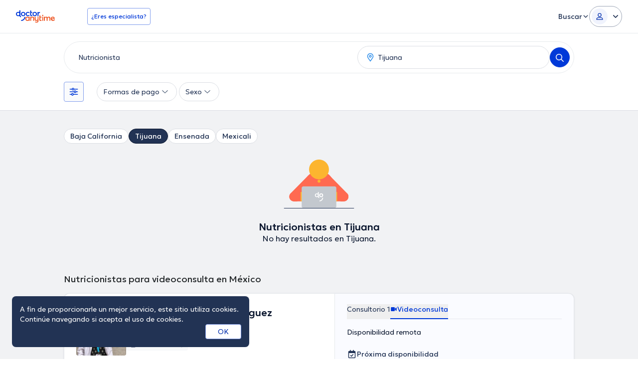

--- FILE ---
content_type: text/html; charset=utf-8
request_url: https://www.doctoranytime.mx/s/nutricionista/tijuana
body_size: 34562
content:


<!doctype html>
<html class="no-js" lang="es">
<head>
    <meta charset="utf-8">
    <meta http-equiv="x-ua-compatible" content="ie=edge">
    <meta name="author" content="">
    <meta name="viewport" content="width=device-width,initial-scale=1,maximum-scale=1,viewport-fit=cover">
    <meta name="format-detection" content="telephone=no">
	

	
    
<title>Nutricionistas en Tijuana: Encuentra al Mejor | Haz tu cita con 1 click</title>

    <meta name="description" content='¡Encuentra al mejor Nutricionistas con reseñas, servicios con precios, años de experiencia en Tijuana y agenda tu cita ya sea en línea o por teléfono gratis!' />

    <link rel="canonical" href="https://www.doctoranytime.mx/s/nutricionista/tijuana" />

    <meta name="robots" content="index,follow" />
        <meta property="og:image" content="https://www.doctoranytime.mx/images/rbd-og/doctoranytime-logo-square.png" />




        <link rel="next" href="https://www.doctoranytime.mx/s/nutricionista/tijuana?p=2" />

    
    <script type="application/ld&#x2B;json">
        {
        "@context": "https://schema.org/",
        "@graph": [ {"@type":"Organization","name":"doctoranytime","legalName":"doctoranytime","url":"https://www.doctoranytime.mx","logo":"https://www.doctoranytime.mx/images/logo-do.png","areaServed":{"@type":"Country","name":"MX"},"contactPoint":{"@type":"ContactPoint","email":"support@doctoranytime.mx","telephone":null,"contactType":"customer service"},"sameAs":["https://www.facebook.com/doctoranytime.latam","https://www.instagram.com/doctoranytime.mx/","https://www.linkedin.com/company/doctoranytime-mx"]},{"@type":"CollectionPage","name":"Nutricionistas en Tijuana: Encuentra al Mejor | Haz tu cita con 1 click","url":"https://www.doctoranytime.mx/s/nutricionista/tijuana","description":"¡Encuentra al mejor Nutricionistas con reseñas, servicios con precios, años de experiencia en Tijuana y agenda tu cita ya sea en línea o por teléfono gratis!","image":"https://www.doctoranytime.mx/images/rbd-og/doctoranytime-logo-square.png"},{"@type":"BreadcrumbList","itemListElement":[{"@type":"ListItem","position":1,"name":"doctoranytime","item":"https://www.doctoranytime.mx/"},{"@type":"ListItem","position":2,"name":"Nutricionistas","item":"https://www.doctoranytime.mx/s/nutricionista"},{"@type":"ListItem","position":3,"name":"Baja California","item":"https://www.doctoranytime.mx/s/nutricionista/baja-california"},{"@type":"ListItem","position":4,"name":"Tijuana","item":"https://www.doctoranytime.mx/s/nutricionista/tijuana"}]},[{"@type":"Physician","currenciesAccepted":"MXN","name":"Lisaura León","givenName":"Lisaura","familyName":"León","alternateName":"lisaura-leon","medicalSpecialty":"Nutricionista","image":"https://cdn.doctoranytime.mx/profileimages/thumbs/45eeb4cd-fbec-4430-9619-b93ed90927b6.jpg","description":"La Lic. <strong class='color-black'>Lisaura León es Nutricionista en Tijuana. Especialidades dentro de su rama: Bariatra, Diabetes, Nutrición deportiva. El precio de la consulta con la Lic. Lisaura León es de desde $350 hasta $600. En su consultorio abarca todo lo relacionado con Pérdida de peso, Dieta Cetogénica.","telephone":null,"location":{"@type":"Place","geo":{"@type":"GeoCoordinates","latitude":"32.5304063","longitude":"-116.9711309","address":null}},"aggregateRating":null,"reviews":null,"address":[{"@type":"PostalAddress","streetAddress":"Av. de la Independencia 1254 Altabrisa, 22420 Tijuana, B.C.","addressLocality":"Tijuana","addressRegion":"Baja California","postalCode":"22420","addressCountry":{"@type":"Country","name":"MX"}}],"url":null,"member":null,"knowsLanguage":null,"hospitalAffiliation":null,"paymentAccepted":null,"areaServed":null,"hasMap":null},{"@type":"Physician","currenciesAccepted":"MXN","name":"Ivette Sánchez","givenName":"Ivette","familyName":"Sánchez","alternateName":"ivette-sanchez","medicalSpecialty":"Nutricionista","image":"https://cdn.doctoranytime.mx/profileimages/thumbs/no_avatar_available_v2.jpg","description":"<p>La Nutricionista <strong class='color-black'>Ivette Sánchez está disponible en una oficina en Tijuana. La Dra. consta de triunfos académicos sobresalientes en Universidad Del Valle De Atemaj Guadalajara y tiene amplios conocimientos en su área de especialidad. La doctora tiene numerosos años de experiencia laboral en su disciplina. Por otra parte, ella se ha desempeñado como miembro de diversas asociaciones médicas. Ivette Sánchez ha participado en diversas conferencias con miras a tener una formación continua en su ámbito de especialización y ha difundido diversos artículos. </p>","telephone":null,"location":{"@type":"Place","geo":{"@type":"GeoCoordinates","latitude":"32.5239732","longitude":"-117.0160655","address":null}},"aggregateRating":null,"reviews":null,"address":[{"@type":"PostalAddress","streetAddress":"Calle La Paz #2993 int.2 (entre paseo de los Heroes y vía rápida) (Zona Río)","addressLocality":"Tijuana","addressRegion":"Baja California","postalCode":"22010","addressCountry":{"@type":"Country","name":"MX"}}],"url":null,"member":null,"knowsLanguage":null,"hospitalAffiliation":null,"paymentAccepted":null,"areaServed":null,"hasMap":null},{"@type":"Physician","currenciesAccepted":"MXN","name":"Angélica Ibañez Amaro","givenName":"Angélica","familyName":"Ibañez Amaro","alternateName":"lic-angelica-ibanez-amaro","medicalSpecialty":"Nutricionista","image":"https://cdn.doctoranytime.mx/profileimages/thumbs/no_avatar_available_v2.jpg","description":"<p>La Nutricionista <strong class='color-black'>Angélica Ibañez Amaro ofrece consulta en un consultorio privado en Baja California de Tijuana.  La doctora tras varios años de experiencia laboral en su disciplina. Igualmente ella se ha desempeñado como miembro de diversas asociaciones médicas. Angélica Ibañez Amaro ha intervenido en múltiples conferencias con el ideal de tener una formación continua en su temática de especialización y ha compartido diversas publicaciones. </p>","telephone":null,"location":{"@type":"Place","geo":{"@type":"GeoCoordinates","latitude":"32.518015","longitude":"-117.007807","address":null}},"aggregateRating":null,"reviews":null,"address":[{"@type":"PostalAddress","streetAddress":"Av. Paseo de los Héroes 10999 , Consultorio 809, Zona Río","addressLocality":"Tijuana","addressRegion":"Baja California","postalCode":"22010","addressCountry":{"@type":"Country","name":"MX"}}],"url":null,"member":null,"knowsLanguage":null,"hospitalAffiliation":null,"paymentAccepted":null,"areaServed":null,"hasMap":null},{"@type":"Physician","currenciesAccepted":"MXN","name":"Lorena Sáenz Pineda","givenName":"Lorena","familyName":"Sáenz Pineda","alternateName":"lorena-saenz-pineda","medicalSpecialty":"Nutricionista","image":"https://cdn.doctoranytime.mx/profileimages/thumbs/no_avatar_available_v2.jpg","description":"","telephone":null,"location":{"@type":"Place","geo":{"@type":"GeoCoordinates","latitude":"32.5232812","longitude":"-117.0110036","address":null}},"aggregateRating":null,"reviews":null,"address":[{"@type":"PostalAddress","streetAddress":"David Alfaro Siqueiros 2621 ( interior  301 ) zona río ( Torre 36) ,Tijuana","addressLocality":"Tijuana","addressRegion":"Baja California","postalCode":"22010","addressCountry":{"@type":"Country","name":"MX"}}],"url":null,"member":null,"knowsLanguage":null,"hospitalAffiliation":null,"paymentAccepted":null,"areaServed":null,"hasMap":null},{"@type":"Physician","currenciesAccepted":"MXN","name":"Ricardo Anguiano","givenName":"Ricardo","familyName":"Anguiano","alternateName":"ricardo-anguiano","medicalSpecialty":"Nutricionista","image":"https://cdn.doctoranytime.mx/profileimages/thumbs/no_avatar_available_v2.jpg","description":"","telephone":null,"location":{"@type":"Place","geo":{"@type":"GeoCoordinates","latitude":"","longitude":"","address":null}},"aggregateRating":null,"reviews":null,"address":[{"@type":"PostalAddress","streetAddress":"Av Misión de Loreto 2914, Zona Urbana Rio Tijuana, 22010 Tijuana, B.C., Mexico","addressLocality":"Tijuana","addressRegion":"Baja California","postalCode":"22010","addressCountry":{"@type":"Country","name":"MX"}}],"url":null,"member":null,"knowsLanguage":null,"hospitalAffiliation":null,"paymentAccepted":null,"areaServed":null,"hasMap":null},{"@type":"Physician","currenciesAccepted":"MXN","name":"Diana Esquer Romero","givenName":"Diana","familyName":"Esquer Romero","alternateName":"diana-esquer-romero","medicalSpecialty":"Nutricionista","image":"https://cdn.doctoranytime.mx/profileimages/thumbs/no_avatar_available_v2.jpg","description":"","telephone":null,"location":{"@type":"Place","geo":{"@type":"GeoCoordinates","latitude":"32.5235341","longitude":"-117.0126813","address":null}},"aggregateRating":null,"reviews":null,"address":[{"@type":"PostalAddress","streetAddress":"Diego Rivera 2351 (Interior 711 - Torre Norte) ,Tijuana","addressLocality":"Tijuana","addressRegion":"Baja California","postalCode":"22010","addressCountry":{"@type":"Country","name":"MX"}}],"url":null,"member":null,"knowsLanguage":null,"hospitalAffiliation":null,"paymentAccepted":null,"areaServed":null,"hasMap":null},{"@type":"Physician","currenciesAccepted":"MXN","name":"Paola Cota Fernández","givenName":"Paola","familyName":"Cota Fernández","alternateName":"paola-cota-fernandez","medicalSpecialty":"Nutricionista","image":"https://cdn.doctoranytime.mx/profileimages/thumbs/no_avatar_available_v2.jpg","description":"","telephone":null,"location":{"@type":"Place","geo":{"@type":"GeoCoordinates","latitude":"","longitude":"","address":null}},"aggregateRating":null,"reviews":null,"address":[{"@type":"PostalAddress","streetAddress":"Centro Médico Excel, Av. Paseo De Los Héroes #2507, Consultorio 7mo. piso, Zona Río, Tijuana B.C, Tels. (664)634-70-16,6,Tijuana","addressLocality":"Tijuana","addressRegion":"Baja California","postalCode":"22320","addressCountry":{"@type":"Country","name":"MX"}}],"url":null,"member":null,"knowsLanguage":null,"hospitalAffiliation":null,"paymentAccepted":null,"areaServed":null,"hasMap":null},{"@type":"Physician","currenciesAccepted":"MXN","name":"Jessica Steffanny Guzman Rangel","givenName":"Jessica","familyName":"Steffanny Guzman Rangel","alternateName":"jessica-steffanny-guzman-rangel","medicalSpecialty":"Nutricionista","image":"https://cdn.doctoranytime.mx/profileimages/thumbs/no_avatar_available_v2.jpg","description":"","telephone":null,"location":{"@type":"Place","geo":{"@type":"GeoCoordinates","latitude":"32.5164335","longitude":"-117.0200766","address":null}},"aggregateRating":null,"reviews":null,"address":[{"@type":"PostalAddress","streetAddress":"Gob. Lugo 3003 (Gabilondo)","addressLocality":"Tijuana","addressRegion":"Baja California","postalCode":"22410","addressCountry":{"@type":"Country","name":"MX"}}],"url":null,"member":null,"knowsLanguage":null,"hospitalAffiliation":null,"paymentAccepted":null,"areaServed":null,"hasMap":null},{"@type":"Physician","currenciesAccepted":"MXN","name":"Alejandra De La Peña Russo","givenName":"Alejandra","familyName":"De La Peña Russo","alternateName":"alejandra-de-la-pena-russo","medicalSpecialty":"Nutricionista","image":"https://cdn.doctoranytime.mx/profileimages/thumbs/no_avatar_available_v2.jpg","description":"","telephone":null,"location":{"@type":"Place","geo":{"@type":"GeoCoordinates","latitude":"32.5310044","longitude":"-117.0425691","address":null}},"aggregateRating":null,"reviews":null,"address":[{"@type":"PostalAddress","streetAddress":"Calle 5ta entre F. martinez y Mutualismo, centro médico JOVA (zona centro)","addressLocality":"Tijuana","addressRegion":"Baja California","postalCode":"22015","addressCountry":{"@type":"Country","name":"MX"}}],"url":null,"member":null,"knowsLanguage":null,"hospitalAffiliation":null,"paymentAccepted":null,"areaServed":null,"hasMap":null},{"@type":"Physician","currenciesAccepted":"MXN","name":"María Cristina Treviño Mejía","givenName":"María Cristina","familyName":"Treviño Mejía","alternateName":"trevino-mejia-maria-cristina","medicalSpecialty":"Nutricionista","image":"https://cdn.doctoranytime.mx/profileimages/thumbs/no_avatar_available_v2.jpg","description":"","telephone":null,"location":{"@type":"Place","geo":{"@type":"GeoCoordinates","latitude":"32.5303859","longitude":"-117.024724","address":null}},"aggregateRating":null,"reviews":null,"address":[{"@type":"PostalAddress","streetAddress":"Av. Paseo De Los Heroes No. 9150 - 601 Zona Rio,,Tijuana","addressLocality":"Tijuana","addressRegion":"Baja California","postalCode":"22010","addressCountry":{"@type":"Country","name":"MX"}}],"url":null,"member":null,"knowsLanguage":null,"hospitalAffiliation":null,"paymentAccepted":null,"areaServed":null,"hasMap":null},{"@type":"Physician","currenciesAccepted":"MXN","name":"Ivette Sanchez Tachiquin","givenName":"Ivette","familyName":"Sanchez Tachiquin","alternateName":"ivette-sanchez-tachiquin","medicalSpecialty":"Nutricionista","image":"https://cdn.doctoranytime.mx/profileimages/thumbs/no_avatar_available_v2.jpg","description":"","telephone":null,"location":{"@type":"Place","geo":{"@type":"GeoCoordinates","latitude":"32.5277771","longitude":"-117.0201775","address":null}},"aggregateRating":null,"reviews":null,"address":[{"@type":"PostalAddress","streetAddress":"Paseo de los Héroes plaza Lincoln 3er piso Zona Río Tijuana (Zona Río Tijuana)","addressLocality":"Tijuana","addressRegion":"Baja California","postalCode":"22010","addressCountry":{"@type":"Country","name":"MX"}}],"url":null,"member":null,"knowsLanguage":null,"hospitalAffiliation":null,"paymentAccepted":null,"areaServed":null,"hasMap":null},{"@type":"Physician","currenciesAccepted":"MXN","name":"Alejandra Guzmán","givenName":"Alejandra","familyName":"Guzmán","alternateName":"alejandra-guzman","medicalSpecialty":"Nutricionista","image":"https://cdn.doctoranytime.mx/profileimages/thumbs/no_avatar_available_v2.jpg","description":"","telephone":null,"location":{"@type":"Place","geo":{"@type":"GeoCoordinates","latitude":"32.5316874","longitude":"-117.0244679","address":null}},"aggregateRating":null,"reviews":null,"address":[{"@type":"PostalAddress","streetAddress":"Leona Vicario #1450 (Int.201 Edificio San José) (Zona Río)","addressLocality":"Tijuana","addressRegion":"Baja California","postalCode":"22010","addressCountry":{"@type":"Country","name":"MX"}}],"url":null,"member":null,"knowsLanguage":null,"hospitalAffiliation":null,"paymentAccepted":null,"areaServed":null,"hasMap":null},{"@type":"Physician","currenciesAccepted":"MXN","name":"Sofia Guadalupe Huerta Dominguez","givenName":"Sofia Guadalupe","familyName":"Huerta Dominguez","alternateName":"sofia-guadalupe-huerta-dominguez","medicalSpecialty":"Nutricionista","image":"https://cdn.doctoranytime.mx/profileimages/thumbs/no_avatar_available_v2.jpg","description":"","telephone":null,"location":{"@type":"Place","geo":{"@type":"GeoCoordinates","latitude":"32.5241187","longitude":"-117.0135599","address":null}},"aggregateRating":null,"reviews":null,"address":[{"@type":"PostalAddress","streetAddress":"Jose Clemente Orozco 10122 INT 306 ,Tijuana","addressLocality":"Tijuana","addressRegion":"Baja California","postalCode":"22010","addressCountry":{"@type":"Country","name":"MX"}}],"url":null,"member":null,"knowsLanguage":null,"hospitalAffiliation":null,"paymentAccepted":null,"areaServed":null,"hasMap":null},{"@type":"Physician","currenciesAccepted":"MXN","name":"Annett Sandoval Reza","givenName":"Annett Sandoval","familyName":"Reza","alternateName":"annett-sandoval-reza","medicalSpecialty":"Nutricionista","image":"https://cdn.doctoranytime.mx/profileimages/thumbs/no_avatar_available_v2.jpg","description":"","telephone":null,"location":{"@type":"Place","geo":{"@type":"GeoCoordinates","latitude":"32.5186824","longitude":"-117.0111222","address":null}},"aggregateRating":null,"reviews":null,"address":[{"@type":"PostalAddress","streetAddress":"Misión de San Diego 1527 (Zona Urbana Río Tijuana)","addressLocality":"Tijuana","addressRegion":"Baja California","postalCode":"22010","addressCountry":{"@type":"Country","name":"MX"}}],"url":null,"member":null,"knowsLanguage":null,"hospitalAffiliation":null,"paymentAccepted":null,"areaServed":null,"hasMap":null},{"@type":"Physician","currenciesAccepted":"MXN","name":"Lucero ","givenName":"Lucero","familyName":"","alternateName":"lucero-soto","medicalSpecialty":"Nutricionista","image":"https://cdn.doctoranytime.mx/profileimages/thumbs/no_avatar_available_v2.jpg","description":"","telephone":null,"location":{"@type":"Place","geo":{"@type":"GeoCoordinates","latitude":"32.5235341","longitude":"-117.0126813","address":null}},"aggregateRating":null,"reviews":null,"address":[{"@type":"PostalAddress","streetAddress":"Edificio TORRENORTE. Calle Diego Rivera 2351 Int. 704 (Zona Rio)","addressLocality":"Tijuana","addressRegion":"Baja California","postalCode":"22010","addressCountry":{"@type":"Country","name":"MX"}}],"url":null,"member":null,"knowsLanguage":null,"hospitalAffiliation":null,"paymentAccepted":null,"areaServed":null,"hasMap":null},{"@type":"Physician","currenciesAccepted":"MXN","name":"Viridiana Ramos Corral","givenName":"Viridiana","familyName":"Ramos Corral","alternateName":"viridiana-ramos-corral","medicalSpecialty":"Nutricionista","image":"https://cdn.doctoranytime.mx/profileimages/thumbs/no_avatar_available_v2.jpg","description":"","telephone":null,"location":{"@type":"Place","geo":{"@type":"GeoCoordinates","latitude":"32.5309387","longitude":"-117.0176165","address":null}},"aggregateRating":null,"reviews":null,"address":[{"@type":"PostalAddress","streetAddress":"Diego Rivera 2589, Edificio Ethel piso 3 oficina 3E, Zona Río, Tijuana, B.C. (Zona Río )","addressLocality":"Tijuana","addressRegion":"Baja California","postalCode":"22000","addressCountry":{"@type":"Country","name":"MX"}}],"url":null,"member":null,"knowsLanguage":null,"hospitalAffiliation":null,"paymentAccepted":null,"areaServed":null,"hasMap":null},{"@type":"Physician","currenciesAccepted":"MXN","name":"Pedro García López","givenName":"Pedro","familyName":"García López","alternateName":"pedro-garcia-lopez","medicalSpecialty":"Nutricionista","image":"https://cdn.doctoranytime.mx/profileimages/thumbs/no_avatar_available_v2.jpg","description":"","telephone":null,"location":{"@type":"Place","geo":{"@type":"GeoCoordinates","latitude":"32.5179654","longitude":"-117.007868","address":null}},"aggregateRating":null,"reviews":null,"address":[{"@type":"PostalAddress","streetAddress":"Paseo de los Heroes 10999 (Zona Río Tijuana)","addressLocality":"Tijuana","addressRegion":"Baja California","postalCode":"22010","addressCountry":{"@type":"Country","name":"MX"}}],"url":null,"member":null,"knowsLanguage":null,"hospitalAffiliation":null,"paymentAccepted":null,"areaServed":null,"hasMap":null},{"@type":"Physician","currenciesAccepted":"MXN","name":"Alejandra Zertuche Rodriguez","givenName":"Alejandra","familyName":"Zertuche Rodriguez","alternateName":"alejandra-zertuche-rodriguez","medicalSpecialty":"Nutricionista","image":"https://cdn.doctoranytime.mx/profileimages/thumbs/366d2277-436b-4c62-b083-303a50ffe542.jpg","description":"Promueve hábitos saludables, aborda conducta alimentaria y TCA, centrada en bienestar integral.","telephone":null,"location":{"@type":"Place","geo":{"@type":"GeoCoordinates","latitude":"22.1595634","longitude":"-101.049094","address":null}},"aggregateRating":{"reviewCount":18,"ratingCount":18,"bestRating":"10","worstRating":"0","ratingValue":"10.0"},"reviews":null,"address":[{"@type":"PostalAddress","streetAddress":"Dionisio 275, Villamagna","addressLocality":"San Luis Potosí","addressRegion":"Estado de San Luis Potosí","postalCode":"14050","addressCountry":{"@type":"Country","name":"MX"}},{"@type":"PostalAddress","streetAddress":"","addressLocality":"San Luis Potosí","addressRegion":"Estado de San Luis Potosí","postalCode":"","addressCountry":{"@type":"Country","name":"MX"}}],"url":null,"member":null,"knowsLanguage":null,"hospitalAffiliation":null,"paymentAccepted":null,"areaServed":null,"hasMap":null},{"@type":"Physician","currenciesAccepted":"MXN","name":"Yazmin García Gómez","givenName":"Yazmin","familyName":"García Gómez","alternateName":"brenda-yazmin-garcia-gomez","medicalSpecialty":"Nutrición Funcional","image":"https://cdn.doctoranytime.mx/profileimages/thumbs/8aeaa4a1-3553-4494-8a6e-5dc05fbf0304.jpg","description":"La Lic. <strong class='color-black'>Yazmin García Gómez ofrece sus servicios como Nutricionista en El Marqués. 235 personas han valorado la labor de la Lic. Se centra principalmente en Nutriólogo. La videollamada forma parte de las disponibilidades de la especialista. El precio de la consulta con la Lic. Yazmin García Gómez es de $600. Algunos de los servicios ofrecidos en su consultorio son: Análisis nutricional, Control de hábitos, Pérdida de peso, Obesidad infantil y del adolescente.","telephone":null,"location":{"@type":"Place","geo":{"@type":"GeoCoordinates","latitude":"20.6792902547122","longitude":"-100.314999037434","address":null}},"aggregateRating":{"reviewCount":235,"ratingCount":235,"bestRating":"10","worstRating":"0","ratingValue":"9.9"},"reviews":null,"address":[{"@type":"PostalAddress","streetAddress":"Av. Paseo de las Pitahayas 13, Zibatá, Querétaro 76269","addressLocality":"El Marqués","addressRegion":"Estado de Querétaro","postalCode":"76269","addressCountry":{"@type":"Country","name":"MX"}},{"@type":"PostalAddress","streetAddress":"","addressLocality":"El Marqués","addressRegion":"Estado de Querétaro","postalCode":"","addressCountry":{"@type":"Country","name":"MX"}}],"url":null,"member":null,"knowsLanguage":null,"hospitalAffiliation":null,"paymentAccepted":null,"areaServed":null,"hasMap":null},{"@type":"Physician","currenciesAccepted":"MXN","name":"Amalinalli Sáenz Miguel Lic. ","givenName":"Amalinalli","familyName":"Sáenz Miguel","alternateName":"amalinalli-saenz-miguel","medicalSpecialty":"Nutricionista","image":"https://cdn.doctoranytime.mx/profileimages/thumbs/e9aaa916-f7b0-4af8-ac81-ff25d9f7671e.jpg","description":"La especialista <strong class='color-black'>Amalinalli Sáenz Miguel ofrece sus servicios como Nutricionista en Iztapalapa. 4 usuarios han valorado la labor de la licenciada. Especialidades dentro de su rama: Diabetes, Nutrición deportiva, Nutrición en trastornos alimentarios, Nutrición Geriátrica, Nutrición infantil, Nutriólogo. Si lo desea, tendrá la opción de agendar una cita mediante consulta mediante video. El precio de la consulta con la Lic. Amalinalli Sáenz Miguel es de desde $600 hasta $700. Algunos de los servicios ofrecidos en su consultorio son: Alimentación para personas de la tercera edad, Dieta vegana.","telephone":null,"location":{"@type":"Place","geo":{"@type":"GeoCoordinates","latitude":"19.3606492","longitude":"-99.102938","address":null}},"aggregateRating":{"reviewCount":4,"ratingCount":4,"bestRating":"10","worstRating":"0","ratingValue":"10.0"},"reviews":null,"address":[{"@type":"PostalAddress","streetAddress":"Cdmx ","addressLocality":"Iztapalapa","addressRegion":"Ciudad de México (CDMX)","postalCode":"09000","addressCountry":{"@type":"Country","name":"MX"}},{"@type":"PostalAddress","streetAddress":"","addressLocality":"Iztapalapa","addressRegion":"Ciudad de México (CDMX)","postalCode":"09000","addressCountry":{"@type":"Country","name":"MX"}}],"url":null,"member":null,"knowsLanguage":null,"hospitalAffiliation":null,"paymentAccepted":null,"areaServed":null,"hasMap":null}],{"@type":"FAQPage","url":"https://www.doctoranytime.mx/s/nutricionista/tijuana/#faq","Author":"Equipo científico de doctoranytime","mainEntity":[{"@type":"Question","name":"¿Cuáles son los servicios más solicitados de Nutricionista en Tijuana?","acceptedAnswer":{"@type":"Answer","text":"<p>Las consultas más comunes que da un Nutricionista son: </p>\n<ul><li>Pérdida de peso</li></ul>\n<p>Si quieres saber más sobre los servicios que da un Nutricionista, puedes utilizar los filtros del lado izquierdo de tu búsqueda.</p>"}},{"@type":"Question","name":"¿Pérdida de peso? Consulta los precios promedios en Tijuana","acceptedAnswer":{"@type":"Answer","text":"Los precios varian dependiendo del médico y el tipo de tratamiento que se quiera consultar, pero para Pérdida de peso es de 600. El precio basa en 53 que han ofrecido precios en la plataforma médica de doctoranytime."}},{"@type":"Question","name":"¿Quién diagnostica Pérdida de peso en Tijuana?","acceptedAnswer":{"@type":"Answer","text":"Actualmente, un Nutricionista puede ayudarte con el tratamiento sobre Pérdida de peso en Tijuana. Puedes consultar algunos Nutricionistas especializados en Pérdida de peso dando <a href=\"https://www.doctoranytime.mx/s/nutricionista/tijuana?ss=perdida-de-peso\" rel=\"nofollow\">click aquí</a>."}},{"@type":"Question","name":"¿Cuántos Nutricionistas están disponibles en Tijuana?","acceptedAnswer":{"@type":"Answer","text":"Actualmente en nuestro directorio médico tenemos 53 Nutricionistas verificados en el Tijuana, con los cuáles puedes hacer una cita médica en línea o agendar una consulta médica en el consultorio del doctor."}}]} ]
        }
    </script>



    <link rel="stylesheet" type="text/css" href="/dist/sass/public/search-page.css?v=F8C9CtoYxxJl2p-7PjLEMx_lckPrfo35yfwJad2BUQg" media="all" inject>
    <link rel="stylesheet" type="text/css" href="/dist/tw/public/search-page.css?v=OfV_oNQkCvRCjaQAYF5kUe8KHNlLIAvjrBMoYXa5krU" media="all" inject>


    <script id="selected-language">
        var SelectedLanguage = {
            id: 4,
            code: 'es'
        };
    </script>

    <link rel="icon" type="image/png" href="/favicon-rbd/favicon-96x96.png" sizes="96x96" />
<link rel="icon" type="image/svg+xml" href="/favicon-rbd/favicon.svg" />
<link rel="shortcut icon" href="/favicon-rbd/favicon.ico" />
<link rel="apple-touch-icon" sizes="180x180" href="/favicon-rbd/apple-touch-icon.png" />
<meta name="apple-mobile-web-app-title" content="doctoranytime" />
<link rel="manifest" href="/favicon-rbd/site.webmanifest" />



    <link rel="preconnect" href="//www.google.com" crossorigin>
    <link rel="preconnect" href="//ajax.googleapis.com" crossorigin>
    <link rel="preconnect" href="//fonts.googleapis.com" crossorigin>
    <link rel="preconnect" href="//maps.googleapis.com" crossorigin>
    <link rel="preconnect" href="//fonts.gstatic.com" crossorigin>
    <link rel="preconnect" href="//www.google-analytics.com" crossorigin>
    <link rel="preconnect" href="//connect.facebook.net" crossorigin>

    <link rel="dns-prefetch" href="//www.google.com">
    <link rel="dns-prefetch" href="//ajax.googleapis.com">
    <link rel="dns-prefetch" href="//fonts.googleapis.com">
    <link rel="dns-prefetch" href="//maps.googleapis.com">
    <link rel="dns-prefetch" href="//fonts.gstatic.com">
    <link rel="dns-prefetch" href="//www.google-analytics.com">
    <link rel="dns-prefetch" href="//connect.facebook.net">

    <script src="/js/vendor/modernizr-custom.js?v=DbiAfhs0__AAXf0u5eAeRGeqIIqeY_MpHu7WwvHEfek" defer></script>


    
<script>
	window.dataLayer = window.dataLayer || [];
	window.cachedDataLayer = window.cachedDataLayer || [];
	window.isConsentLoaded = true;
	function gtagToDl() { dataLayer.push(arguments); }
</script>

	<script>
		window.analytics = window.analytics || [];
	</script>
<script>
	window.daMetaPixelStore = window.daMetaPixelStore || {
		isLoaded: false,
		events: []
	};
</script>



<script>
    window.daUserProperties = {
        'userId': '',
        'daIsLogged': false,
        'daLanguage': 'es',
        'daRole': 'NOT_SET'
    };
</script>



    <script>
        (function (w, d, s, l, i) {
            w[l] = w[l] || []; w[l].push({
                'gtm.start':
                    new Date().getTime(), event: 'gtm.js'
            }); var f = d.getElementsByTagName(s)[0],
                j = d.createElement(s), dl = l != 'dataLayer' ? '&l=' + l : ''; j.async = true; j.src =
                    '//www.googletagmanager.com/gtm.js?id=' + i + dl; f.parentNode.insertBefore(j, f);
        })(window, document, 'script', 'dataLayer', 'GTM-K5RCV3P');
    </script>

<script src="https://happy-potato.doctoranytime.mx/script.js" data-canonical="false" data-site="RWQUVKXP" defer></script>




    <script>
window.globalSettings = {"ApplicationVersion":1,"ApplicationVersionId":1,"ApplicationVersionCode":"Be","Country":"mx","DefaultLanguage":"es","DefaultLanguageId":4,"CurrentLanguage":"es","CurrentLanguageId":4,"AvailableLanguages":[{"LanguageId":4,"LanguageCode":"es","LanguageName":"Español","IsDefault":true}],"MinZoom":4,"DefaultPhoneLangs":["mx"],"StripePublicKey":"pk_live_Dc5dZUS2x7n7S4ykFaqzkC1x00gwRdBxoZ","StripeB2CPublicKey":"pk_live_Dc5dZUS2x7n7S4ykFaqzkC1x00gwRdBxoZ","TelemedicineIntercomId":"kyuihsay","PatientFeeAmountAsHtml":"$29,00","ServicePricePatientFeeAmountAsHtml":"$0,00","IsLiveApplication":true,"CurrencySymbol":"$","SentryDSN":"https://e698dd4cbc6d4b03ac708b836902a368@o191215.ingest.sentry.io/5281336","Version":"3.0-58021+ea53a1dfdad7abc1bf221fe5040094e4bbb253e0","SvgFilepath":"/images/icons/svg-icons.svg?v=dBOBwa6SOVMUJcqIaIOyUjnlbJNsa7-M_krXBXRmHa0","UseGooglePlacesApi":true,"UseGooglePlacesFromServerSide":true,"GoogleServicesApiKey":"AIzaSyC998xpMwav3GgRIaKhrlvpOeglqvXmuF8","EnableCookiesConsent":false,"AmplitudeEnabled":false,"AmplitudeB2CApiKey":"8cf2828548e7ad614942a9d5c9d52c05","AmplitudeB2BApiKey":"55fc632f65249e1349bb99e11dc79c10","CurrencySymbolText":"MXN","FormatStringWithCurrency":"${0}","WebPushServerPublicKey":"BG0bzFFufaK-knVHcKLx712WPPisCu_MUu2hhi68vPQS9ZaNpif32YC_o4scOx9ny5-wdROvRPXFxY35CDrM_vU","WebPushNewSubscriptionUrl":"/Patient/NewPushWebSubscription","WebPushSnoozeSubscriptionUrl":"/Patient/SnoozePushWebSubscription","ShouldAskForWebPushSubscriptionUrl":"/Patient/ShouldAskForWebPushSubscription","StripeDoctorPublicKey":"pk_live_QMbWShGzavrtyPqb7RG8z2Dd00N9aGjGdR","ShowGoogleAnalyticsPageViewsOnAdmin":true,"RecaptchaSiteKey":"6LfKM6wUAAAAAI6ygTOKyU-3Qf3qQMne4K0ZNYU8","IsQaUser":false,"VoipEdgeLocation":"ashburn","ShownReviewsCount":10,"ShownWidgetReviewsCount":3,"EnableABTests":true,"EnableGA4Back":true,"FiltersEnableConvention":false,"InvalidWebsites":["doctoranytime","doctoralia","topdoctors","starofservice","tocdoc","masquemedicos","1doc3","medicbook","doctena","progenda","mobminder","mikrono","medecinbelgique","wikipedia","livre.fnac","doctorisy","doctoraki","docplanner","omnipro","rosa.be","myconsultation"],"EnableClinicInfo":false,"EnableDoctorSiteDashboard":true,"DoBetterSubscriptionEnabled":false,"EnableGuidedFlow":false,"EnableWidgets":true,"EnableGoogleAdsSpecValue":false,"ActionCenterPartnerId":"20002870","InsuranceSettingsEnabled":true,"DoctorFeePercentage":3.5,"MuxTrackingKey":"rra8dj7r08r8a3hic0suc3lar","DisableUpsellOption":false};
window.doctorCrmSettings = {};
</script>

</head>


<body>
    

    <noscript>
        <iframe src="//www.googletagmanager.com/ns.html?id=GTM-K5RCV3P" height="0" width="0" style="display:none;visibility:hidden"></iframe>
    </noscript>

    <script src="https://js.sentry-cdn.com/e698dd4cbc6d4b03ac708b836902a368.min.js?1" crossorigin="anonymous"></script>
<script type="text/javascript">
	if (typeof Sentry !== "undefined") {
		Sentry.onLoad(function() {
			var env = 'MexicoProduction';
			var appVersionRelease = window.globalSettings.Country + '@' + window.globalSettings.Version;

			const jQueryShouldLoadButDoesntExist = () => {
				const scripts = Array.from(document.querySelectorAll('script[src]'));
				const isJQueryScriptInDOM = scripts.some(script => script.src.toLowerCase().includes('jquery'));

				const isJQueryObjectAvailable = typeof window.jQuery !== 'undefined';

				return isJQueryScriptInDOM && !isJQueryObjectAvailable;
			};

			Sentry.init({
				dsn: window.globalSettings.SentryDSN,
				environment: env,
				release: appVersionRelease,
				ignoreErrors: [
					"ReportingObserver [intervention]: No details available",
					"Can not detect viewport width.",
					"SyntaxError /bi/js/cpagent141218.js in XMLHttpRequest.request.onload",
					"Sys.ArgumentUndefinedException /ScriptResource.axd in Function.Error$create [as create]",
					"Sys.ArgumentUndefinedException",
					"Event `ErrorEvent` captured as exception with message `Script error.`",
					"Invalid or unexpected token", // scraping bots from LATAM to BE
				],
				denyUrls: [],
				beforeSend(event) {
					// some scraping bots don't execute jQuery, causing errors. Supress these.
					if (jQueryShouldLoadButDoesntExist()) return null;
					
					try {
						// Get the URL either from the event or the current location (browser only)
						const currentUrl = new URL(window.location.href);

						// Add the full query string as a single tag
						event.tags = event.tags || {};
						event.tags.query_string = currentUrl.search;
					} catch (error) {
						console.error("Failed to extract query params:", error);
						// Sentry.captureException(error);
					}

					return event;
				},
			});
		});

		setTimeout(function(){
			if (typeof Sentry !== "undefined") {
				Sentry.forceLoad();
			}
		}, 10000);
	}
</script>

    



    <div class="page-wrapper">

        



<div class="header-full-container-wrapper">
	<div class="container-v2-full ">
		<div class="header-wrapper">
			<div class="logo">
					<a class="logo-anchor" href="/">
						<span class="visually-hidden">doctoranytime</span>
						<img
							src="/images/logo-rebranding.svg"
							alt="doctoranytime logo"
							width="79"
							height="32"
						/>
					</a>
			</div>
				<a data-tr-action="AreyouPracticionerButton" data-tr-text="Header" class="dat-button js-gtm-track qa-are-you-a-practitioner-btn ml-16 mr-auto doctor-signup-desktop-cta dat-button--primary dat-button--outline   " href="https://pro.doctoranytime.mx/es/joinus/unete-a-nosotros">
				<span class="dat-button__spinner"><span></span></span>
                <span class='dat-button__text'>
						¿Eres especialista?
				</span>
            </a>
			<div class="header-container">
				<div class="mobile-menu-wrapper">
					<a href="#" class="button button--m-menu qa-mobile-menu" id="mobile-menu">
						<span class="svg-icon svg-icon--fas-fa-bars__v60"><svg><use xlink:href="/images/icons/svg-icons.svg?v=dBOBwa6SOVMUJcqIaIOyUjnlbJNsa7-M_krXBXRmHa0#fas-fa-bars__v60" /></svg></span>
						<span class="visually-hidden">MENU</span>
						<span class="new-messages-counter-nav-mobile js-new-messages-counter" style="display: none;"></span>
					</a>
				</div>

				<div class="offcanvas-overlay"></div>
				<div class="offcanvas-menu">

					<div class="offcanvas-menu__inner">
						<ul class="menu">
							









<li class="general-menu-item-dropdown">
    <a href="#" class="general-menu-item-dropdown__action js-general-menu-item-dropdown__action qa-find-dropdown" data-menu-section="find_button">
        <span>Buscar</span>
        <span class="svg-icon svg-icon--fas-fa-angle-down__v60 navbar-angle"><svg><use xlink:href="/images/icons/svg-icons.svg?v=dBOBwa6SOVMUJcqIaIOyUjnlbJNsa7-M_krXBXRmHa0#fas-fa-angle-down__v60" /></svg></span>
    </a>
    <ul class="dropdown">
		<li>
			<a class="js-gtm-track" data-tr-action="find_button_click" data-tr-text="specialist" href="/s/medico-general">
				Médicos
			</a>
		</li>


		<li>
			<a href="/preguntas-respuestas"
				class="js-gtm-track"
				data-tr-action="find_button_click"
				data-tr-text="qna"
				>
				Pregunta a nuestros especialistas
			</a>
		</li>

            <li>
                <a class="qa-health-articles-btn" class="js-gtm-track" data-tr-action="find_button_click" data-tr-text="health_articles" href="/articulos-medicos">
                    Artículos de Salud
                </a>
            </li>
    </ul>
</li>
		<li class="sign-in-mobile general-menu-item-dropdown">
			<form method="post" action="/s/nutricionista/tijuana">
				<a aria-label="Login as patient" data-tr-action="profile_button_click" data-tr-text="log_in_patient" href="/account/login" class="dat-button js-gtm-trackFx qa-login-as-patient-option dat-button--primary dat-button--outline   dat-button--full">
				<span class="dat-button__spinner"><span></span></span>
                <span class='dat-button__text'>
					Iniciar sesión como paciente
				</span>
            </a>
				<a aria-label="Login as doctor" data-tr-action="profile_button_click" data-tr-text="log_in_doctor" href="/account/login?loginType=1" class="dat-button js-gtm-trackFx mt-3 qa-login-as-doctor-option dat-button--primary dat-button--outline   dat-button--full">
				<span class="dat-button__spinner"><span></span></span>
                <span class='dat-button__text'>
					 Iniciar sesión como especialista
				</span>
            </a>
			<input name="__RequestVerificationToken" type="hidden" value="CfDJ8KRVbt2XQatKo1bDDdid5TK-QJ0T2c045YIUsuPVwDLYGIpIx0BhzhwXJP9DgtnBwv_SgT7gsZwh8Rz0CazXyKGtmb58pJKEITDhAIlsFwyZkZ8dFZZb3BiQjR0gdDYECFZTbnndSZQfG-p7dHwi4M4" /></form>
		</li>


						</ul>
							<div class="bottom-banner-area">
									<div class="specialist-wrapper">
										<div class="specialist-content">
											<p class="specialist-title">¿Eres especialista?</p>
											<a
												
												href="https://pro.doctoranytime.mx/es/joinus/unete-a-nosotros"
												class="button js-gtm-track qa-are-you-a-practitioner-btn"
												data-tr-action="AreyouPracticionerButton"
												data-tr-text="Header"
											>
												Únase a nuestra red
												<span class="svg-icon svg-icon--far-fa-arrow-right__v60"><svg><use xlink:href="/images/icons/svg-icons.svg?v=dBOBwa6SOVMUJcqIaIOyUjnlbJNsa7-M_krXBXRmHa0#far-fa-arrow-right__v60" /></svg></span>
											</a>
										</div>
										<img src="/images/assets/menu/specialist-illustration.svg" width="82" height="78" alt="join us illustration" />
									</div>
							</div>
					</div>
				</div>

				<div class="desktop-menu-wrapper">
					<ul class="entry-btns">
						



<li class="general-menu-item-dropdown">
    <a href="#" class="general-menu-item-dropdown__action js-general-menu-item-dropdown__action qa-find-dropdown" data-menu-section="find_button">
        <span>Buscar</span>
        <span class="svg-icon svg-icon--fas-fa-angle-down__v60 navbar-angle"><svg><use xlink:href="/images/icons/svg-icons.svg?v=dBOBwa6SOVMUJcqIaIOyUjnlbJNsa7-M_krXBXRmHa0#fas-fa-angle-down__v60" /></svg></span>
    </a>
    <ul class="dropdown">
		<li>
			<a class="js-gtm-track" data-tr-action="find_button_click" data-tr-text="specialist" href="/s/medico-general">
				Médicos
			</a>
		</li>


		<li>
			<a href="/preguntas-respuestas"
				class="js-gtm-track"
				data-tr-action="find_button_click"
				data-tr-text="qna"
				>
				Pregunta a nuestros especialistas
			</a>
		</li>

            <li>
                <a class="qa-health-articles-btn" class="js-gtm-track" data-tr-action="find_button_click" data-tr-text="health_articles" href="/articulos-medicos">
                    Artículos de Salud
                </a>
            </li>
    </ul>
</li>


        <li class="general-menu-item-dropdown">
            <button aria-label="Login dropdown" data-tr-action="ClickPatientLoginRegistration" data-tr-text="topBar" data-menu-section="personal" class="dat-button sign-in-btn general-menu-item-dropdown__action js-general-menu-item-dropdown__action qa-login-register-dropdown dat-button--tertiary dat-button--outline dat-button--small  " type="button">
				<span class="dat-button__spinner"><span></span></span>
                <span class='dat-button__text'>
                <div class="user-initials"><span class="svg-icon svg-icon--far-fa-user__v60"><svg><use xlink:href="/images/icons/svg-icons.svg?v=dBOBwa6SOVMUJcqIaIOyUjnlbJNsa7-M_krXBXRmHa0#far-fa-user__v60" /></svg></span></div>
                <span class="svg-icon svg-icon--fas-fa-angle-down__v60 navbar-angle"><svg><use xlink:href="/images/icons/svg-icons.svg?v=dBOBwa6SOVMUJcqIaIOyUjnlbJNsa7-M_krXBXRmHa0#fas-fa-angle-down__v60" /></svg></span>
            </span>
            </button>
            <ul class="dropdown is-right">
                <li>
                    <a class="js-gtm-trackFx qa-login-as-patient-option" data-tr-action="profile_button_click" data-tr-text="log_in_patient" href="/account/login">
                        Paciente
                    </a>
                </li>
                <li>
                    <a class="qa-login-as-doctor-option js-gtm-trackFx" data-tr-action="profile_button_click" data-tr-text="log_in_doctor" href="/account/login?loginType=1">Médico</a>
                </li>
            </ul>
        </li>






					</ul>

					

				</div>
			</div>
		</div>
	</div>

</div>


	    
	<div class="container-v2 ">
		<div class="py-3 lg:pt-4 lg:pb-2">
			


<div class="flex flex-col" data-main-search="wrapper">
	
	<div class="lg:!hidden border border-default-subtle rounded-full p-1 flex gap-2 items-center" data-main-search="dummy-search-bar">
		<div class="pl-5 body-md-medium fg-default-primary flex-1 truncate" data-main-search="dummy-value">Nutricionista, Tijuana</div>
		<div class="flex justify-center items-center h-10 w-10 rounded-full bg-interactive-primary fg-inverse-white">
			<span class="svg-icon svg-icon--far-fa-search !text-[24px]"><svg><use xlink:href="/images/icons/svg-icons.svg?v=dBOBwa6SOVMUJcqIaIOyUjnlbJNsa7-M_krXBXRmHa0#far-fa-search" /></svg></span>
		</div>
	</div>
	<div class="bg-white w-full rounded-[16px] lg:!rounded-full flex-col lg:!flex-row lg:gap-4 justify-between items-center z-[999] py-2 lg:!p-2 lg:!border lg:!border-default-subtler hidden lg:!flex" data-main-search="dummy-target">
		<div class="w-full flex flex-row justify-center lg:!justify-between items-center pb-2 lg:!pb-0 mb-2 lg:!mb-0 basis-3/5 qa-fullSearch-input-wrapper" data-main-search-wrapper="specialty-wrapper">
			<div class="w-full relative">
				<span class="svg-icon svg-icon--far-fa-search text-[20px] w-5 h-5 absolute inset-y-0 my-auto fg-default-tertiary left-3 lg:!hidden"><svg><use xlink:href="/images/icons/svg-icons.svg?v=dBOBwa6SOVMUJcqIaIOyUjnlbJNsa7-M_krXBXRmHa0#far-fa-search" /></svg></span>
				<input id="search-bar-fullsearch" class="fg-default-secondary focus-visible:outline-none w-full body-md-medium lg:!body-md-normal bg-transparent placeholder-fg-default-tertiary focus-visible:!placeholder-white !placeholder-fg-default-secondary py-3 pr-8 pl-10 lg:!py-3 lg:!pr-12 lg:px-5 rounded-full border border-default-subtle lg:!border-none lg:!rounded-none" type="text" placeholder="Nutricionista" autocomplete="off" />
				<div class="absolute w-5 h-5 border-2 border-gray-400 border-t-white rounded-full animate-spin right-2 lg:right-6 inset-y-0 my-auto hidden" data-main-search="loader"></div>
				<div data-main-search="search-dropdown">
				</div>
			</div>
		</div>
		<div class="w-full flex flex-row justify-center lg:!justify-between items-center pb-2 lg:!pb-0 mb-2 lg:!mb-0 basis-2/5 qa-cities-input-wrapper" data-main-search-wrapper="address-wrapper">
			<div class="w-full relative">
				<span class="svg-icon svg-icon--far-fa-location-dot__v60 text-[20px] w-5 h-5 absolute inset-y-0 my-auto fg-accent-indigo-subtle left-3 lg:!left-4"><svg><use xlink:href="/images/icons/svg-icons.svg?v=dBOBwa6SOVMUJcqIaIOyUjnlbJNsa7-M_krXBXRmHa0#far-fa-location-dot__v60" /></svg></span>
				<input id="search-bar-location" class="fg-default-secondary focus-visible:outline-none w-full body-md-medium lg:!body-md-normal bg-transparent placeholder-fg-default-tertiary focus-visible:!placeholder-white !placeholder-fg-default-secondary py-3 pr-8 pl-10 lg:!py-3 lg:!pr-12 lg:!pl-10 rounded-full border border-default-subtle" type="text" placeholder="Tijuana" autocomplete="off" />
				<div class="absolute w-5 h-5 border-2 border-gray-400 border-t-white rounded-full animate-spin right-2 lg:right-6 inset-y-0 my-auto hidden" data-main-search="loader"></div>
				<div data-main-search="search-dropdown">
				</div>
			</div>
		</div>
		<div class="w-full lg:!w-fit flex items-center">
			<button data-main-search="search-btn" aria-label="Search" data-tr-action="SearchButton" data-tr-text="SearchBar" class="dat-button js-gtm-trackFx qa-search-btn p-2 w-full rounded-full !body-md-medium lg:!h-10 lg:!w-10 dat-button--primary dat-button--solid dat-button--small  " type="button">
				<span class="dat-button__spinner"><span></span></span>
                <span class='dat-button__text'>
			<span class="flex flex-row justify-center items-center gap-2">
				<span class="svg-icon svg-icon--far-fa-search !mr-0 !text-[24px]"><svg><use xlink:href="/images/icons/svg-icons.svg?v=dBOBwa6SOVMUJcqIaIOyUjnlbJNsa7-M_krXBXRmHa0#far-fa-search" /></svg></span>
				<span class="block lg:!hidden">Encuentra tu especialista</span>
			</span>
			</span>
            </button>
		</div>
	</div>
	<input name="__RequestVerificationToken" type="hidden" value="CfDJ8KRVbt2XQatKo1bDDdid5TK-QJ0T2c045YIUsuPVwDLYGIpIx0BhzhwXJP9DgtnBwv_SgT7gsZwh8Rz0CazXyKGtmb58pJKEITDhAIlsFwyZkZ8dFZZb3BiQjR0gdDYECFZTbnndSZQfG-p7dHwi4M4" />
</div>

<script>
	window.searchBarModelData = {
		"isHomepage": false,
		"searchPlaceholder": 'Nutricionista',
		"locationPlaceholder": 'Tijuana',
		searchDefaultState: {
			"categoryType": 's',
			"slug": "nutricionista",
			"city": "tijuana"
		}
	};
</script>

		</div>
		<div data-main-search="sheet" class="hidden"></div>
	</div>


        






    <div
		class="floating-buttons "
		>
    </div>



<div class="relative">
		<div class="quick-action-bar pt-0 pb-3 lg:pt-2 lg:pb-4 sticky top-0 z-1">
			<div class="container-v2 ">
				



<div class="flex gap-2 items-center">

		<button data-datmodal-open="filters-modal" data-tr-action="filters_button_click" data-tr-text="filters_button_click" data-testid="filters-btn" class="dat-button js-gtm-trackFx dat-button--secondary dat-button--outline    dat-button--has-only-icon" type="button">
				<span class="dat-button__spinner"><span></span></span>
                <span class='dat-button__text'>
			<span class="svg-icon svg-icon--far-fa-sliders__v60 !text-[20px] p-[2px]"><svg><use xlink:href="/images/icons/svg-icons.svg?v=dBOBwa6SOVMUJcqIaIOyUjnlbJNsa7-M_krXBXRmHa0#far-fa-sliders__v60" /></svg></span>
		</span>
            </button>
		<div class="quick-filters-bar" data-quick-filters="wrapper">
			<button class="quick-filters-bar__prev hidden" data-quick-filters="previous">
				<span class="svg-icon svg-icon--far-fa-chevron-left__v60"><svg><use xlink:href="/images/icons/svg-icons.svg?v=dBOBwa6SOVMUJcqIaIOyUjnlbJNsa7-M_krXBXRmHa0#far-fa-chevron-left__v60" /></svg></span>
			</button>

			<button class="quick-filters-bar__next hidden" data-quick-filters="next">
				<span class="svg-icon svg-icon--far-fa-chevron-right__v60"><svg><use xlink:href="/images/icons/svg-icons.svg?v=dBOBwa6SOVMUJcqIaIOyUjnlbJNsa7-M_krXBXRmHa0#far-fa-chevron-right__v60" /></svg></span>
			</button>
			<ul class="quick-filters-bar__list" data-quick-filters="list">
					<li data-quick-filter-group>
						<div data-js-filter-chip-id="PaymentMethods" class="dat-filter-chip" data-js-filter-chip="wrapper"><button type="button" data-js-filter-chip="btn" class="dat-filter-chip__btn"><span data-dat-filter-selected="0">Formas de pago</span>
                <span class="svg-icon svg-icon--far-fa-chevron-down__v60 svg-icon--square dat-filter-chip__chevron">
                    <svg><use xlink:href="/images/icons/svg-icons.svg?v=dBOBwa6SOVMUJcqIaIOyUjnlbJNsa7-M_krXBXRmHa0#far-fa-chevron-down__v60" /></svg>
                </span>
            <span data-js-filter-chip="clear" class="dat-filter-chip__clear">
                <span class="svg-icon svg-icon--far-fa-xmark__v60 svg-icon--square">
                    <svg><use xlink:href="/images/icons/svg-icons.svg?v=dBOBwa6SOVMUJcqIaIOyUjnlbJNsa7-M_krXBXRmHa0#far-fa-xmark__v60" /></svg>
                </span>
            </span></button><div data-js-filter-chip="popover" class="dat-filter-chip__popover">

								<div
									data-quick-filters-option
									data-quick-filters-url="/s/nutricionista/tijuana?pm=Cash"
									data-filters-query-string-key="pm"
									data-filters-query-string-value="Cash"
									
								>
									
				<div  class="tw-form-check  ">
					<label class="tw-form-label font-normal" for="quick-filter-PaymentMethods-Cash">
			<input id="quick-filter-PaymentMethods-Cash" class="js-gtm-trackFx" data-tr-action="filters_quickfilter_select" data-tr-text="paymentmethods*cash*check" autocomplete="off" name="Cash" type="checkbox" />
						<span class="tw-form-check__indicator">
							<span>
                <span class="svg-icon svg-icon--fas-fa-check svg-icon--square">
                    <svg><use xlink:href="/images/icons/svg-icons.svg?v=dBOBwa6SOVMUJcqIaIOyUjnlbJNsa7-M_krXBXRmHa0#fas-fa-check" /></svg>
                </span>
            </span>
						</span>
						Efectivo
						
					</label>
				</div>
			
								</div>
								<div
									data-quick-filters-option
									data-quick-filters-url="/s/nutricionista/tijuana?pm=CreditCard"
									data-filters-query-string-key="pm"
									data-filters-query-string-value="CreditCard"
									
								>
									
				<div  class="tw-form-check  ">
					<label class="tw-form-label font-normal" for="quick-filter-PaymentMethods-CreditCard">
			<input id="quick-filter-PaymentMethods-CreditCard" class="js-gtm-trackFx" data-tr-action="filters_quickfilter_select" data-tr-text="paymentmethods*creditcard*check" autocomplete="off" name="CreditCard" type="checkbox" />
						<span class="tw-form-check__indicator">
							<span>
                <span class="svg-icon svg-icon--fas-fa-check svg-icon--square">
                    <svg><use xlink:href="/images/icons/svg-icons.svg?v=dBOBwa6SOVMUJcqIaIOyUjnlbJNsa7-M_krXBXRmHa0#fas-fa-check" /></svg>
                </span>
            </span>
						</span>
						Tarjeta Bancaria
						
					</label>
				</div>
			
								</div>
								<div
									data-quick-filters-option
									data-quick-filters-url="/s/nutricionista/tijuana?pm=BankTransfer"
									data-filters-query-string-key="pm"
									data-filters-query-string-value="BankTransfer"
									
								>
									
				<div  class="tw-form-check  ">
					<label class="tw-form-label font-normal" for="quick-filter-PaymentMethods-BankTransfer">
			<input id="quick-filter-PaymentMethods-BankTransfer" class="js-gtm-trackFx" data-tr-action="filters_quickfilter_select" data-tr-text="paymentmethods*banktransfer*check" autocomplete="off" name="BankTransfer" type="checkbox" />
						<span class="tw-form-check__indicator">
							<span>
                <span class="svg-icon svg-icon--fas-fa-check svg-icon--square">
                    <svg><use xlink:href="/images/icons/svg-icons.svg?v=dBOBwa6SOVMUJcqIaIOyUjnlbJNsa7-M_krXBXRmHa0#fas-fa-check" /></svg>
                </span>
            </span>
						</span>
						Transferencia bancaria
						
					</label>
				</div>
			
								</div>
								<div
									data-quick-filters-option
									data-quick-filters-url="/s/nutricionista/tijuana?pm=BankCheck"
									data-filters-query-string-key="pm"
									data-filters-query-string-value="BankCheck"
									
								>
									
				<div  class="tw-form-check  ">
					<label class="tw-form-label font-normal" for="quick-filter-PaymentMethods-BankCheck">
			<input id="quick-filter-PaymentMethods-BankCheck" class="js-gtm-trackFx" data-tr-action="filters_quickfilter_select" data-tr-text="paymentmethods*bankcheck*check" autocomplete="off" name="BankCheck" type="checkbox" />
						<span class="tw-form-check__indicator">
							<span>
                <span class="svg-icon svg-icon--fas-fa-check svg-icon--square">
                    <svg><use xlink:href="/images/icons/svg-icons.svg?v=dBOBwa6SOVMUJcqIaIOyUjnlbJNsa7-M_krXBXRmHa0#fas-fa-check" /></svg>
                </span>
            </span>
						</span>
						Cheque
						
					</label>
				</div>
			
								</div>
								<div
									data-quick-filters-option
									data-quick-filters-url="/s/nutricionista/tijuana?pm=OnlinePayment"
									data-filters-query-string-key="pm"
									data-filters-query-string-value="OnlinePayment"
									
								>
									
				<div  class="tw-form-check  ">
					<label class="tw-form-label font-normal" for="quick-filter-PaymentMethods-OnlinePayment">
			<input id="quick-filter-PaymentMethods-OnlinePayment" class="js-gtm-trackFx" data-tr-action="filters_quickfilter_select" data-tr-text="paymentmethods*onlinepayment*check" autocomplete="off" name="OnlinePayment" type="checkbox" />
						<span class="tw-form-check__indicator">
							<span>
                <span class="svg-icon svg-icon--fas-fa-check svg-icon--square">
                    <svg><use xlink:href="/images/icons/svg-icons.svg?v=dBOBwa6SOVMUJcqIaIOyUjnlbJNsa7-M_krXBXRmHa0#fas-fa-check" /></svg>
                </span>
            </span>
						</span>
						Pago en línea
						
					</label>
				</div>
			
								</div>
						</div></div>
					</li>
					<li data-quick-filter-group>
						<div data-js-filter-chip-id="Genders" class="dat-filter-chip" data-js-filter-chip="wrapper"><button type="button" data-js-filter-chip="btn" class="dat-filter-chip__btn"><span data-dat-filter-selected="0">Sexo</span>
                <span class="svg-icon svg-icon--far-fa-chevron-down__v60 svg-icon--square dat-filter-chip__chevron">
                    <svg><use xlink:href="/images/icons/svg-icons.svg?v=dBOBwa6SOVMUJcqIaIOyUjnlbJNsa7-M_krXBXRmHa0#far-fa-chevron-down__v60" /></svg>
                </span>
            <span data-js-filter-chip="clear" class="dat-filter-chip__clear">
                <span class="svg-icon svg-icon--far-fa-xmark__v60 svg-icon--square">
                    <svg><use xlink:href="/images/icons/svg-icons.svg?v=dBOBwa6SOVMUJcqIaIOyUjnlbJNsa7-M_krXBXRmHa0#far-fa-xmark__v60" /></svg>
                </span>
            </span></button><div data-js-filter-chip="popover" class="dat-filter-chip__popover">

								<div
									data-quick-filters-option
									data-quick-filters-url="/s/nutricionista/tijuana?g=male"
									data-filters-query-string-key="g"
									data-filters-query-string-value="male"
									
								>
									
				<div  class="tw-form-check  ">
					<label class="tw-form-label font-normal" for="quick-filter-Genders-male">
			<input id="quick-filter-Genders-male" class="js-gtm-trackFx" data-tr-action="filters_quickfilter_select" data-tr-text="genders*male*check" autocomplete="off" name="Genders" type="radio" />
						<span class="tw-form-check__indicator">
							<span>
                <span class="svg-icon svg-icon--fas-fa-check svg-icon--square">
                    <svg><use xlink:href="/images/icons/svg-icons.svg?v=dBOBwa6SOVMUJcqIaIOyUjnlbJNsa7-M_krXBXRmHa0#fas-fa-check" /></svg>
                </span>
            </span>
						</span>
						Hombre
						
					</label>
				</div>
			
								</div>
								<div
									data-quick-filters-option
									data-quick-filters-url="/s/nutricionista/tijuana?g=female"
									data-filters-query-string-key="g"
									data-filters-query-string-value="female"
									
								>
									
				<div  class="tw-form-check  ">
					<label class="tw-form-label font-normal" for="quick-filter-Genders-female">
			<input id="quick-filter-Genders-female" class="js-gtm-trackFx" data-tr-action="filters_quickfilter_select" data-tr-text="genders*female*check" autocomplete="off" name="Genders" type="radio" />
						<span class="tw-form-check__indicator">
							<span>
                <span class="svg-icon svg-icon--fas-fa-check svg-icon--square">
                    <svg><use xlink:href="/images/icons/svg-icons.svg?v=dBOBwa6SOVMUJcqIaIOyUjnlbJNsa7-M_krXBXRmHa0#fas-fa-check" /></svg>
                </span>
            </span>
						</span>
						Mujer
						
					</label>
				</div>
			
								</div>
						</div></div>
					</li>
			</ul>
		</div>



</div>

			</div>
		</div>



	<section class="bg-[#f1f2f4] py-6">
		<div class="container-v2 ">
			
    <div class="search-map-wrapper"></div>





    

<div class="location-chips__wrapper" data-location-chips="wrapper">
	<ul class="location-chips qa-related-cities" data-location-chips="list">
		



	<li>
		<a data-tr-action="CommonLocationButton" data-tr-text="CommonLocationButton" title="Baja California" data-location-chips="item" href="/s/nutricionista/baja-california" class="ds-chip js-gtm-trackFx ds-chip--normal ds-chip--neutral ds-chip--default ds-chip--interactive" style="">
			Baja California
		</a>
	</li>
	<li>
		<a data-tr-action="CommonLocationButton" data-tr-text="CommonLocationButton" title="Tijuana" data-location-chips="item" href="/s/nutricionista/tijuana" class="ds-chip  ds-chip--normal ds-chip--neutral ds-chip--active ds-chip--interactive" style="">
			Tijuana
		</a>
	</li>
	<li>
		<a data-tr-action="CommonLocationButton" data-tr-text="CommonLocationButton" title="Ensenada" data-location-chips="item" href="/s/nutricionista/ensenada" class="ds-chip js-gtm-trackFx ds-chip--normal ds-chip--neutral ds-chip--default ds-chip--interactive" style="">
			Ensenada
		</a>
	</li>
	<li>
		<a data-tr-action="CommonLocationButton" data-tr-text="CommonLocationButton" title="Mexicali" data-location-chips="item" href="/s/nutricionista/mexicali" class="ds-chip js-gtm-trackFx ds-chip--normal ds-chip--neutral ds-chip--default ds-chip--interactive" style="">
			Mexicali
		</a>
	</li>

	</ul>

	<button class="location-chips__prev hidden" data-location-chips="previous" data-qa-related-cities-arrow="previous">
		<span class="svg-icon svg-icon--far-fa-chevron-left__v60"><svg><use xlink:href="/images/icons/svg-icons.svg?v=dBOBwa6SOVMUJcqIaIOyUjnlbJNsa7-M_krXBXRmHa0#far-fa-chevron-left__v60" /></svg></span>
	</button>

	<button class="location-chips__next hidden" data-location-chips="next" data-qa-related-cities-arrow="next">
		<span class="svg-icon svg-icon--far-fa-chevron-right__v60"><svg><use xlink:href="/images/icons/svg-icons.svg?v=dBOBwa6SOVMUJcqIaIOyUjnlbJNsa7-M_krXBXRmHa0#far-fa-chevron-right__v60" /></svg></span>
	</button>
</div>


    

    




<div class="search-results" data-qa-has-premium-doctors="false">





<script type="text/javascript">
	function getNoPremiumResultsEventProps(){
		const eventAction = "noPremiumDoctors";

		let eventLabel = 'noPremiumDoctors';

		return { eventAction, eventLabel }
	}
</script>

    <div class="no-results">
		<img src="/images/assets/no-result-person-with-laptop.svg" width="71" height="49" />
        <h1 class="no-results__title">Nutricionistas en Tijuana</h1>
            <div class="no-results__subtitle">
                No hay resultados en Tijuana.
            </div>
    </div>



<div class="search-headings qa-search-headings">
	<span class="title">
		
<h3> <strong> Nutricionistas para videoconsulta en México </strong> </h3>

	</span>

	




</div>




<article class="tw-mini-profile-v3 js-mini-profile in-video-call-group" data-testid='mini-profile' data-qa-is-premium-doctor="true" data-doctor-id="108031" data-doctor-name="Alejandra Zertuche Rodriguez" data-spec="Nutricionista" data-convention-slot="False" data-videocall-btn="True" data-only-videocall="False" data-doctor-practices="112270,112288" data-patient-already-subscribed-wl="false">
  
  <div class="tw-mini-profile-v3__details">
    
<div class="tw-mini-profile-v3__info">
    <div class="avatar">
        <a class="js-gtm-track" data-tr-action="doctorAvatar" data-tr-text="doctorDetails" href="/d/nutricionista/alejandra-zertuche-rodriguez">
            <picture>
                    <source data-srcset="https://cdn.doctoranytime.mx/profileimages/thumbs/366d2277-436b-4c62-b083-303a50ffe542.webp" type="image/webp" alt="Alejandra Zertuche Rodriguez">
                    <source data-srcset="https://cdn.doctoranytime.mx/profileimages/thumbs/366d2277-436b-4c62-b083-303a50ffe542.jpg" type="image/jpeg" alt="Alejandra Zertuche Rodriguez">
                <img class="avatar__img" height="1" width="1" loading="lazy" src="https://cdn.doctoranytime.mx/profileimages/thumbs/366d2277-436b-4c62-b083-303a50ffe542.jpg" alt="Alejandra Zertuche Rodriguez">
                
            </picture>
        </a>

        
    </div>
    <div class="main-info">
        <h2>
            <a class="js-gtm-track" data-tr-action="doctorTitleClicked" data-tr-text="doctorDetails" title="Alejandra Zertuche Rodriguez, Nutricionista en San Luis Potosí | Agenda una cita online" data-profile-link data-testid="mini-profile-doctor-title" href="/d/nutricionista/alejandra-zertuche-rodriguez?area=tijuana">
                <span class="specialist-name">
                    <span>Alejandra Zertuche Rodriguez</span>
                </span>
                <span class="specialty">Nutricionista </span>
                
                
            </a>
        </h2>

        <div class="reviews" data-testid="mini-profile-reviews-section">
            <a class="js-gtm-track js-ampl-click" data-tr-action="doctorReviewsVideoCall" data-tr-text="doctorReviews" data-ampl-event="mini profile action" data-ampl-action="reviews" data-testid="raters-btn" href="/d/nutricionista/alejandra-zertuche-rodriguez#review-section">
                    <span class="grade">
                        <span class="svg-icon svg-icon--fas-fa-star__v60"><svg><use xlink:href="/images/icons/svg-icons.svg?v=dBOBwa6SOVMUJcqIaIOyUjnlbJNsa7-M_krXBXRmHa0#fas-fa-star__v60" /></svg></span>
                        <span>10.0</span>
                    </span>
                    <span> | </span>
                    <span class="raters">18 calificaciones</span>
            </a>
        </div>

        <div class="flex flex-col gap-2">
            

            <div>
                <a data-tr-action="bookAppointment" data-tr-text="miniProfile*videocall" data-ampl-event="mini profile action" data-ampl-action="vc" data-DoctorId="108031" data-VideoCallDoctorPracticeId="112288" data-date="2025-11-06-11-00" data-testid="mini-profile-video-call-badge" href="#module-popup-videomore" class="dat-action-badge font-normal rounded px-2 py-[2px] button--appointment button--videoAppointment button-popup-appoint-init !fg-default-secondary !bg-default-secondary !border-default-subtler js-gtm-track js-gtm-remarketing js-init-teleVideo-popup js-ampl-click dat-action-badge--small  ">
                <span class="svg-icon svg-icon--far-fa-video__v60 svg-icon--square">
                    <svg><use xlink:href="/images/icons/svg-icons.svg?v=dBOBwa6SOVMUJcqIaIOyUjnlbJNsa7-M_krXBXRmHa0#far-fa-video__v60" /></svg>
                </span>
            <span>
                    Vídeo-consulta
                </span></a>
            </div>
        </div>
    </div>
    
</div>

    <div class="mt-6 flex flex-col gap-3">
      









<div class="tw-mini-profile-v3__expandable" data-read-more-status='hidden' style="--expandable-icon-font-size: 20px;" data-testId=mini-profile-about-section>
    <span data-read-more-btn="more" data-tr-action="moreDoctorDescriptionVideoCall" data-tr-text="moreDoctorDescription" class="svg-icon svg-icon--far-fa-chevron-down__v60 expandable-icon js-gtm-trackFx"><svg><use xlink:href="/images/icons/svg-icons.svg?v=dBOBwa6SOVMUJcqIaIOyUjnlbJNsa7-M_krXBXRmHa0#far-fa-chevron-down__v60" /></svg></span>
    <span data-read-more-btn="less" class="svg-icon svg-icon--far-fa-chevron-up__v60 expandable-icon"><svg><use xlink:href="/images/icons/svg-icons.svg?v=dBOBwa6SOVMUJcqIaIOyUjnlbJNsa7-M_krXBXRmHa0#far-fa-chevron-up__v60" /></svg></span>
    <span class="svg-icon svg-icon--fas-fa-user-doctor__v60 expandable-section-icon"><svg><use xlink:href="/images/icons/svg-icons.svg?v=dBOBwa6SOVMUJcqIaIOyUjnlbJNsa7-M_krXBXRmHa0#fas-fa-user-doctor__v60" /></svg></span>
    
<div class="expandable-title">
    <span>Sobre el especialista</span>
</div>
<div data-read-more-content class="expandable-content read-more-lines-2">Promueve hábitos saludables, aborda conducta alimentaria y TCA, centrada en bienestar integral.</div>

</div>
<div class="tw-mini-profile-v3__expandable is-price-expandable" data-mp-prices-expandable-status='collapsed' style="--expandable-icon-font-size: 20px;" data-testId=mini-profile-services-section>
    <span data-mp-prices-expandable-btn="more" class="svg-icon svg-icon--far-fa-chevron-down__v60 expandable-icon"><svg><use xlink:href="/images/icons/svg-icons.svg?v=dBOBwa6SOVMUJcqIaIOyUjnlbJNsa7-M_krXBXRmHa0#far-fa-chevron-down__v60" /></svg></span>
    <span data-mp-prices-expandable-btn="less" class="svg-icon svg-icon--far-fa-chevron-up__v60 expandable-icon"><svg><use xlink:href="/images/icons/svg-icons.svg?v=dBOBwa6SOVMUJcqIaIOyUjnlbJNsa7-M_krXBXRmHa0#far-fa-chevron-up__v60" /></svg></span>
    <span class="svg-icon svg-icon--far-fa-hand-holding-circle-dollar__v60 expandable-section-icon"><svg><use xlink:href="/images/icons/svg-icons.svg?v=dBOBwa6SOVMUJcqIaIOyUjnlbJNsa7-M_krXBXRmHa0#far-fa-hand-holding-circle-dollar__v60" /></svg></span>
    


<ul>
    <li class="is-single-service">
        <div class="expandable-title">
            <span>Promoción 8M 2x1</span>

            <span class="service-price">$700</span>
            
        </div>

        <div data-mp-prices-expandable-content class="expandable-content line-clamp-2">
*Aplica solo 1 promoción por paciente/mujeres&#xD;&#xA;Necesario: El paciente tiene que agendar por medio de doctoranytime en el botón del servicio “Promoción 8M 2x1”        </div>

        

        <div class="mp-price-button">
            
            
            <a data-tr-action="viewAllPrices" data-tr-text="doctorDetails" data-testid="view-all-prices-btn" href="/d/nutricionista/alejandra-zertuche-rodriguez?sp=True#services-section" class="dat-text-link js-gtm-track js-ampl-click dat-text-link--small "><span><span class='dat-text-link--inner-text'>Ver todos los precios</span></span></a>
        </div>

    </li>
</ul>



</div>


    </div>
  </div>
  <div class="tw-mini-profile-v3__practices">

<div class="practice-tabs-wrapper" data-practice-tabs-wrapper="">
            <ul class="practice-tabs qa-practice-tabs" data-practice-tabs>
                

        <li><button class='practice-tab-cta qa-practice-tab ' data-practice-tab='139218'>
 Consultorio 1         </button></li>
        <li><button class='practice-tab-cta qa-practice-tab practice-tab-cta--active qa-active-practice-tab' data-practice-tab='139235'>
                <span class="mini-availability-video-tab">
                    <span class="svg-icon svg-icon--fas-fa-video__v60"><svg><use xlink:href="/images/icons/svg-icons.svg?v=dBOBwa6SOVMUJcqIaIOyUjnlbJNsa7-M_krXBXRmHa0#fas-fa-video__v60" /></svg></span>
                    <span> Videoconsulta </span>
                </span>
        </button></li>

            </ul>

            <button class="practice-tab-scroll-left hidden" data-previous-practice-tab>
				
                <span class="svg-icon svg-icon--far-fa-chevron-left__v60 svg-icon--square">
                    <svg><use xlink:href="/images/icons/svg-icons.svg?v=dBOBwa6SOVMUJcqIaIOyUjnlbJNsa7-M_krXBXRmHa0#far-fa-chevron-left__v60" /></svg>
                </span>
            
            </button>

            <button class="practice-tab-scroll-right hidden" data-next-practice-tab>
				
                <span class="svg-icon svg-icon--far-fa-chevron-right__v60 svg-icon--square">
                    <svg><use xlink:href="/images/icons/svg-icons.svg?v=dBOBwa6SOVMUJcqIaIOyUjnlbJNsa7-M_krXBXRmHa0#far-fa-chevron-right__v60" /></svg>
                </span>
            
            </button></div>

    <div class="flex flex-col hidden" data-practice-tab-content="139218" data-book-area="">

        <p class="practice-tab-content-location mt-4" data-testid="practice-tab-content-location">
            <span class="location-address">

 Alejandra Zertuche Rodríguez, Dionisio 275, Villamagna, San Luis Potosí             </span>

                <span class="dat-badge proximity dat-badge--small dat-badge--accent-indigo">
                <span class="svg-icon svg-icon--far-fa-location-dot__v60 svg-icon--square">
                    <svg><use xlink:href="/images/icons/svg-icons.svg?v=dBOBwa6SOVMUJcqIaIOyUjnlbJNsa7-M_krXBXRmHa0#far-fa-location-dot__v60" /></svg>
                </span>
            <span> 1950,5 km </span></span>
        </p>

            <div class="mini-availability-info-container mt-4 mb-2 lg:mt-6">
                <span data-availability-calendar-icon class="svg-icon svg-icon--far-fa-calendar-check__v60 mini-availability-calendar-icon"><svg><use xlink:href="/images/icons/svg-icons.svg?v=dBOBwa6SOVMUJcqIaIOyUjnlbJNsa7-M_krXBXRmHa0#far-fa-calendar-check__v60" /></svg></span>
                <span class="mini-availability-text" data-availability-text>Próxima disponibilidad</span>
                <a data-view-all-availability-cta data-testid="view-all-avail-cta" class="dat-text-link mini-availability-link-align inline-block lg:hidden dat-text-link--small "><span><span class='dat-text-link--inner-text'>Ver todas</span></span></a>
            </div>


<div
	class="mini-availability-area w-full"
	data-testid="mini-avail-area"
	data-availability-area="108031-112270"
	data-doctor-id="108031"
	data-doctor-practice-id="112270"
	data-from-date=""
	data-insurance-id="1"
	data-show-convention-slots="false"
	data-offer-id="0"
	data-spec-slug="nutricionista"
	data-time-to-add="0"
	data-doctor-service-id="0"
	data-doctor-service-ids=""
	data-is-change-date-mode="false"
	data-is-changing-to-fit-first-visit="false"
	data-external-booking-system-parameters=""
	data-hide-service-cost-login-btn="false"
	data-is-special-price-selected="false"
	data-is-special-price-limit-reached="false"
	data-alternative-service-slug=""
	data-max-slots-to-load="7"
	data-ga-label-extention="">
	<div
		data-availability-carousel="108031-112270"
		class="mini-availability-carousel">
	</div>
	<div data-mini-availability-placeholder-area
		class="placeholder-area">
		<span class="svg-icon svg-icon--Spinner animate-spin text-[24px] md:text-[32px]"><svg><use xlink:href="/images/icons/svg-icons.svg?v=dBOBwa6SOVMUJcqIaIOyUjnlbJNsa7-M_krXBXRmHa0#Spinner" /></svg></span>
	</div>
</div>
    <div class="hidden lg:hidden" data-contact-practitioner-cta>
        <button data-mdlbookapp_context="results" data-mdlbookapp_doctorcode="108031" data-mdlbookapp_showbookbtn="false" class="dat-button mb-[18px] js-mdl-book-phone dat-button--tertiary dat-button--outline   dat-button--full" type="button">
				<span class="dat-button__spinner"><span></span></span>
                <span class='dat-button__text'>
            Contactar el especialista
        </span>
            </button>
    </div>
    <div class="hidden lg:hidden" data-js-waitinglist="openJoinModal">
        <button class="dat-button mb-[18px] dat-button--tertiary dat-button--outline   dat-button--full" type="button">
				<span class="dat-button__spinner"><span></span></span>
                <span class='dat-button__text'>
            AvailabilityContainer.JoinWaitingListCta
        </span>
            </button>
    </div>
    <div class="hidden lg:block mini-availability-buttons-container">
        <button data-view-all-availability-cta data-testid="view-all-avail-cta" tabindex="-1" class="dat-button hidden lg:block dat-button--primary dat-button--solid dat-button--large dat-button--loading dat-button--full" type="button">
				<span class="dat-button__spinner"><span></span></span>
                <span class='dat-button__text'>
            Ver todas
        </span>
            </button>
        <button data-contact-practitioner-cta data-mdlbookapp_context="results" data-mdlbookapp_doctorcode="108031" data-mdlbookapp_showbookbtn="false" class="dat-button hidden js-mdl-book-phone dat-button--tertiary dat-button--outline dat-button--large  dat-button--full" type="button">
				<span class="dat-button__spinner"><span></span></span>
                <span class='dat-button__text'>
            Contactar el especialista
        </span>
            </button>
        <button data-js-waitinglist="openJoinModal" class="dat-button hidden dat-button--tertiary dat-button--outline dat-button--large  dat-button--full" type="button">
				<span class="dat-button__spinner"><span></span></span>
                <span class='dat-button__text'>
            AvailabilityContainer.JoinWaitingListCta
        </span>
            </button>
    </div>

    </div>
    <div class="flex flex-col qa-active-practice-tab-content" data-practice-tab-content="139235" data-book-area="">

        <p class="practice-tab-content-location mt-4" data-testid="practice-tab-content-location">
            <span class="location-address">

 Disponibilidad remota             </span>

        </p>

            <div class="mini-availability-info-container mt-4 mb-2 lg:mt-6">
                <span data-availability-calendar-icon class="svg-icon svg-icon--far-fa-calendar-check__v60 mini-availability-calendar-icon"><svg><use xlink:href="/images/icons/svg-icons.svg?v=dBOBwa6SOVMUJcqIaIOyUjnlbJNsa7-M_krXBXRmHa0#far-fa-calendar-check__v60" /></svg></span>
                <span class="mini-availability-text" data-availability-text>Próxima disponibilidad</span>
                <a data-view-all-availability-cta data-testid="view-all-avail-cta" class="dat-text-link mini-availability-link-align inline-block lg:hidden dat-text-link--small "><span><span class='dat-text-link--inner-text'>Ver todas</span></span></a>
            </div>


<div
	class="mini-availability-area w-full"
	data-testid="mini-avail-area"
	data-availability-area="108031-112288"
	data-doctor-id="108031"
	data-doctor-practice-id="112288"
	data-from-date=""
	data-insurance-id="1"
	data-show-convention-slots="false"
	data-offer-id="0"
	data-spec-slug="nutricionista"
	data-time-to-add="0"
	data-doctor-service-id="0"
	data-doctor-service-ids=""
	data-is-change-date-mode="false"
	data-is-changing-to-fit-first-visit="false"
	data-external-booking-system-parameters=""
	data-hide-service-cost-login-btn="false"
	data-is-special-price-selected="false"
	data-is-special-price-limit-reached="false"
	data-alternative-service-slug=""
	data-max-slots-to-load="7"
	data-ga-label-extention="">
	<div
		data-availability-carousel="108031-112288"
		class="mini-availability-carousel">
	</div>
	<div data-mini-availability-placeholder-area
		class="placeholder-area">
		<span class="svg-icon svg-icon--Spinner animate-spin text-[24px] md:text-[32px]"><svg><use xlink:href="/images/icons/svg-icons.svg?v=dBOBwa6SOVMUJcqIaIOyUjnlbJNsa7-M_krXBXRmHa0#Spinner" /></svg></span>
	</div>
</div>
    <div class="hidden lg:hidden" data-contact-practitioner-cta>
        <button data-mdlbookapp_context="results" data-mdlbookapp_doctorcode="108031" data-mdlbookapp_showbookbtn="false" class="dat-button mb-[18px] js-mdl-book-phone dat-button--tertiary dat-button--outline   dat-button--full" type="button">
				<span class="dat-button__spinner"><span></span></span>
                <span class='dat-button__text'>
            Contactar el especialista
        </span>
            </button>
    </div>
    <div class="hidden lg:hidden" data-js-waitinglist="openJoinModal">
        <button class="dat-button mb-[18px] dat-button--tertiary dat-button--outline   dat-button--full" type="button">
				<span class="dat-button__spinner"><span></span></span>
                <span class='dat-button__text'>
            AvailabilityContainer.JoinWaitingListCta
        </span>
            </button>
    </div>
    <div class="hidden lg:block mini-availability-buttons-container">
        <button data-view-all-availability-cta data-testid="view-all-avail-cta" tabindex="-1" class="dat-button hidden lg:block dat-button--icon dat-button--primary dat-button--solid dat-button--large dat-button--loading dat-button--full" type="button">
				<span class="dat-button__spinner"><span></span></span>
                
                <span class="svg-icon svg-icon--fas-fa-video__v60 svg-icon--square">
                    <svg><use xlink:href="/images/icons/svg-icons.svg?v=dBOBwa6SOVMUJcqIaIOyUjnlbJNsa7-M_krXBXRmHa0#fas-fa-video__v60" /></svg>
                </span>
            <span class='dat-button__text'>
            Ver todas
        </span>
            </button>
        <button data-contact-practitioner-cta data-mdlbookapp_context="results" data-mdlbookapp_doctorcode="108031" data-mdlbookapp_showbookbtn="false" class="dat-button hidden js-mdl-book-phone dat-button--tertiary dat-button--outline dat-button--large  dat-button--full" type="button">
				<span class="dat-button__spinner"><span></span></span>
                <span class='dat-button__text'>
            Contactar el especialista
        </span>
            </button>
        <button data-js-waitinglist="openJoinModal" class="dat-button hidden dat-button--tertiary dat-button--outline dat-button--large  dat-button--full" type="button">
				<span class="dat-button__spinner"><span></span></span>
                <span class='dat-button__text'>
            AvailabilityContainer.JoinWaitingListCta
        </span>
            </button>
    </div>

    </div>

</div>
</article>




<article class="tw-mini-profile-v3 js-mini-profile in-video-call-group" data-testid='mini-profile' data-qa-is-premium-doctor="true" data-doctor-id="27657" data-doctor-name="Yazmin García Gómez" data-spec="Nutrición Funcional" data-convention-slot="False" data-videocall-btn="True" data-only-videocall="False" data-doctor-practices="28581,33623" data-patient-already-subscribed-wl="false">
  
  <div class="tw-mini-profile-v3__details">
    
<div class="tw-mini-profile-v3__info">
    <div class="avatar">
        <a class="js-gtm-track" data-tr-action="doctorAvatar" data-tr-text="doctorDetails" href="/d/nutricionista/brenda-yazmin-garcia-gomez">
            <picture>
                    <source data-srcset="https://cdn.doctoranytime.mx/profileimages/thumbs/8aeaa4a1-3553-4494-8a6e-5dc05fbf0304.webp" type="image/webp" alt="Yazmin García Gómez">
                    <source data-srcset="https://cdn.doctoranytime.mx/profileimages/thumbs/8aeaa4a1-3553-4494-8a6e-5dc05fbf0304.jpg" type="image/jpeg" alt="Yazmin García Gómez">
                <img class="avatar__img" height="1" width="1" loading="lazy" src="https://cdn.doctoranytime.mx/profileimages/thumbs/8aeaa4a1-3553-4494-8a6e-5dc05fbf0304.jpg" alt="Yazmin García Gómez">
                
            </picture>
        </a>

        
    </div>
    <div class="main-info">
        <h2>
            <a class="js-gtm-track" data-tr-action="doctorTitleClicked" data-tr-text="doctorDetails" title="Yazmin García Gómez, Nutricionista en El Marqués | Agenda una cita online" data-profile-link data-testid="mini-profile-doctor-title" href="/d/nutricionista/brenda-yazmin-garcia-gomez?area=tijuana">
                <span class="specialist-name">
                    <span>Yazmin García Gómez</span>
                </span>
                <span class="specialty">Nutrición Funcional </span>
                
                
            </a>
        </h2>

        <div class="reviews" data-testid="mini-profile-reviews-section">
            <a class="js-gtm-track js-ampl-click" data-tr-action="doctorReviewsVideoCall" data-tr-text="doctorReviews" data-ampl-event="mini profile action" data-ampl-action="reviews" data-testid="raters-btn" href="/d/nutricionista/brenda-yazmin-garcia-gomez#review-section">
                    <span class="grade">
                        <span class="svg-icon svg-icon--fas-fa-star__v60"><svg><use xlink:href="/images/icons/svg-icons.svg?v=dBOBwa6SOVMUJcqIaIOyUjnlbJNsa7-M_krXBXRmHa0#fas-fa-star__v60" /></svg></span>
                        <span>9.9</span>
                    </span>
                    <span> | </span>
                    <span class="raters">235 calificaciones</span>
            </a>
        </div>

        <div class="flex flex-col gap-2">
            

            <div>
                <a data-tr-action="bookAppointment" data-tr-text="miniProfile*videocall" data-ampl-event="mini profile action" data-ampl-action="vc" data-DoctorId="27657" data-VideoCallDoctorPracticeId="33623" data-date="2025-11-06-14-30" data-testid="mini-profile-video-call-badge" href="#module-popup-videomore" class="dat-action-badge font-normal rounded px-2 py-[2px] button--appointment button--videoAppointment button-popup-appoint-init !fg-default-secondary !bg-default-secondary !border-default-subtler js-gtm-track js-gtm-remarketing js-init-teleVideo-popup js-ampl-click dat-action-badge--small  ">
                <span class="svg-icon svg-icon--far-fa-video__v60 svg-icon--square">
                    <svg><use xlink:href="/images/icons/svg-icons.svg?v=dBOBwa6SOVMUJcqIaIOyUjnlbJNsa7-M_krXBXRmHa0#far-fa-video__v60" /></svg>
                </span>
            <span>
                    Vídeo-consulta
                </span></a>
            </div>
        </div>
    </div>
    
</div>

    <div class="mt-6 flex flex-col gap-3">
      









<div class="tw-mini-profile-v3__expandable" data-read-more-status='hidden' style="--expandable-icon-font-size: 20px;" data-testId=mini-profile-about-section>
    <span data-read-more-btn="more" data-tr-action="moreDoctorDescriptionVideoCall" data-tr-text="moreDoctorDescription" class="svg-icon svg-icon--far-fa-chevron-down__v60 expandable-icon js-gtm-trackFx"><svg><use xlink:href="/images/icons/svg-icons.svg?v=dBOBwa6SOVMUJcqIaIOyUjnlbJNsa7-M_krXBXRmHa0#far-fa-chevron-down__v60" /></svg></span>
    <span data-read-more-btn="less" class="svg-icon svg-icon--far-fa-chevron-up__v60 expandable-icon"><svg><use xlink:href="/images/icons/svg-icons.svg?v=dBOBwa6SOVMUJcqIaIOyUjnlbJNsa7-M_krXBXRmHa0#far-fa-chevron-up__v60" /></svg></span>
    <span class="svg-icon svg-icon--fas-fa-user-doctor__v60 expandable-section-icon"><svg><use xlink:href="/images/icons/svg-icons.svg?v=dBOBwa6SOVMUJcqIaIOyUjnlbJNsa7-M_krXBXRmHa0#fas-fa-user-doctor__v60" /></svg></span>
    
<div class="expandable-title">
    <span>Sobre el especialista</span>
</div>
<div data-read-more-content class="expandable-content read-more-lines-2">La Lic. <strong class='color-black'>Yazmin García Gómez</strong> ofrece sus servicios como Nutricionista en El Marqués. 235 personas han valorado la labor de la Lic. Se centra principalmente en Nutriólogo. La videollamada forma parte de las disponibilidades de la especialista. El precio de la consulta con la Lic. Yazmin García Gómez es de $600. Algunos de los servicios ofrecidos en su consultorio son: Análisis nutricional, Control de hábitos, Pérdida de peso, Obesidad infantil y del adolescente.</div>

</div>
<div class="tw-mini-profile-v3__expandable is-price-expandable" data-mp-prices-expandable-status='collapsed' style="--expandable-icon-font-size: 20px;" data-testId=mini-profile-services-section>
    <span data-mp-prices-expandable-btn="more" class="svg-icon svg-icon--far-fa-chevron-down__v60 expandable-icon"><svg><use xlink:href="/images/icons/svg-icons.svg?v=dBOBwa6SOVMUJcqIaIOyUjnlbJNsa7-M_krXBXRmHa0#far-fa-chevron-down__v60" /></svg></span>
    <span data-mp-prices-expandable-btn="less" class="svg-icon svg-icon--far-fa-chevron-up__v60 expandable-icon"><svg><use xlink:href="/images/icons/svg-icons.svg?v=dBOBwa6SOVMUJcqIaIOyUjnlbJNsa7-M_krXBXRmHa0#far-fa-chevron-up__v60" /></svg></span>
    <span class="svg-icon svg-icon--far-fa-hand-holding-circle-dollar__v60 expandable-section-icon"><svg><use xlink:href="/images/icons/svg-icons.svg?v=dBOBwa6SOVMUJcqIaIOyUjnlbJNsa7-M_krXBXRmHa0#far-fa-hand-holding-circle-dollar__v60" /></svg></span>
    


<ul>
    <li class="is-single-service">
        <div class="expandable-title">
            <span>Vídeo-consulta paciente nuevo</span>

            <span class="service-price">$600</span>
            
        </div>

        <div data-mp-prices-expandable-content class="expandable-content line-clamp-2">
Evaluación,  Diagnóstico, Tratamiento Nutricional y Análisis de la Composición del Cuerpo y Tasa Metabólica en Reposo.        </div>

        

        <div class="mp-price-button">
            
            
            <a data-tr-action="viewAllPrices" data-tr-text="doctorDetails" data-testid="view-all-prices-btn" href="/d/nutricionista/brenda-yazmin-garcia-gomez?sp=True#services-section" class="dat-text-link js-gtm-track js-ampl-click dat-text-link--small "><span><span class='dat-text-link--inner-text'>Ver todos los precios</span></span></a>
        </div>

    </li>
</ul>



</div>


    </div>
  </div>
  <div class="tw-mini-profile-v3__practices">

<div class="practice-tabs-wrapper" data-practice-tabs-wrapper="">
            <ul class="practice-tabs qa-practice-tabs" data-practice-tabs>
                

        <li><button class='practice-tab-cta qa-practice-tab ' data-practice-tab='29444'>
 Consultorio 1         </button></li>
        <li><button class='practice-tab-cta qa-practice-tab practice-tab-cta--active qa-active-practice-tab' data-practice-tab='34484'>
                <span class="mini-availability-video-tab">
                    <span class="svg-icon svg-icon--fas-fa-video__v60"><svg><use xlink:href="/images/icons/svg-icons.svg?v=dBOBwa6SOVMUJcqIaIOyUjnlbJNsa7-M_krXBXRmHa0#fas-fa-video__v60" /></svg></span>
                    <span> Videoconsulta </span>
                </span>
        </button></li>

            </ul>

            <button class="practice-tab-scroll-left hidden" data-previous-practice-tab>
				
                <span class="svg-icon svg-icon--far-fa-chevron-left__v60 svg-icon--square">
                    <svg><use xlink:href="/images/icons/svg-icons.svg?v=dBOBwa6SOVMUJcqIaIOyUjnlbJNsa7-M_krXBXRmHa0#far-fa-chevron-left__v60" /></svg>
                </span>
            
            </button>

            <button class="practice-tab-scroll-right hidden" data-next-practice-tab>
				
                <span class="svg-icon svg-icon--far-fa-chevron-right__v60 svg-icon--square">
                    <svg><use xlink:href="/images/icons/svg-icons.svg?v=dBOBwa6SOVMUJcqIaIOyUjnlbJNsa7-M_krXBXRmHa0#far-fa-chevron-right__v60" /></svg>
                </span>
            
            </button></div>

    <div class="flex flex-col hidden" data-practice-tab-content="29444" data-book-area="">

        <p class="practice-tab-content-location mt-4" data-testid="practice-tab-content-location">
            <span class="location-address">

 Medical Group Zibatá, Av. Paseo de las Pitahayas 13, Zibatá, Querétaro 76269, Local 24 y 27, El Marqués             </span>

                <span class="dat-badge proximity dat-badge--small dat-badge--accent-indigo">
                <span class="svg-icon svg-icon--far-fa-location-dot__v60 svg-icon--square">
                    <svg><use xlink:href="/images/icons/svg-icons.svg?v=dBOBwa6SOVMUJcqIaIOyUjnlbJNsa7-M_krXBXRmHa0#far-fa-location-dot__v60" /></svg>
                </span>
            <span> 2115,5 km </span></span>
        </p>

            <div class="mini-availability-info-container mt-4 mb-2 lg:mt-6">
                <span data-availability-calendar-icon class="svg-icon svg-icon--far-fa-calendar-check__v60 mini-availability-calendar-icon"><svg><use xlink:href="/images/icons/svg-icons.svg?v=dBOBwa6SOVMUJcqIaIOyUjnlbJNsa7-M_krXBXRmHa0#far-fa-calendar-check__v60" /></svg></span>
                <span class="mini-availability-text" data-availability-text>Próxima disponibilidad</span>
                <a data-view-all-availability-cta data-testid="view-all-avail-cta" class="dat-text-link mini-availability-link-align inline-block lg:hidden dat-text-link--small "><span><span class='dat-text-link--inner-text'>Ver todas</span></span></a>
            </div>


<div
	class="mini-availability-area w-full"
	data-testid="mini-avail-area"
	data-availability-area="27657-28581"
	data-doctor-id="27657"
	data-doctor-practice-id="28581"
	data-from-date=""
	data-insurance-id="1"
	data-show-convention-slots="false"
	data-offer-id="0"
	data-spec-slug="nutricionista"
	data-time-to-add="0"
	data-doctor-service-id="0"
	data-doctor-service-ids=""
	data-is-change-date-mode="false"
	data-is-changing-to-fit-first-visit="false"
	data-external-booking-system-parameters=""
	data-hide-service-cost-login-btn="false"
	data-is-special-price-selected="false"
	data-is-special-price-limit-reached="false"
	data-alternative-service-slug=""
	data-max-slots-to-load="7"
	data-ga-label-extention="">
	<div
		data-availability-carousel="27657-28581"
		class="mini-availability-carousel">
	</div>
	<div data-mini-availability-placeholder-area
		class="placeholder-area">
		<span class="svg-icon svg-icon--Spinner animate-spin text-[24px] md:text-[32px]"><svg><use xlink:href="/images/icons/svg-icons.svg?v=dBOBwa6SOVMUJcqIaIOyUjnlbJNsa7-M_krXBXRmHa0#Spinner" /></svg></span>
	</div>
</div>
    <div class="hidden lg:hidden" data-contact-practitioner-cta>
        <button data-mdlbookapp_context="results" data-mdlbookapp_doctorcode="27657" data-mdlbookapp_showbookbtn="false" class="dat-button mb-[18px] js-mdl-book-phone dat-button--tertiary dat-button--outline   dat-button--full" type="button">
				<span class="dat-button__spinner"><span></span></span>
                <span class='dat-button__text'>
            Contactar el especialista
        </span>
            </button>
    </div>
    <div class="hidden lg:hidden" data-js-waitinglist="openJoinModal">
        <button class="dat-button mb-[18px] dat-button--tertiary dat-button--outline   dat-button--full" type="button">
				<span class="dat-button__spinner"><span></span></span>
                <span class='dat-button__text'>
            AvailabilityContainer.JoinWaitingListCta
        </span>
            </button>
    </div>
    <div class="hidden lg:block mini-availability-buttons-container">
        <button data-view-all-availability-cta data-testid="view-all-avail-cta" tabindex="-1" class="dat-button hidden lg:block dat-button--primary dat-button--solid dat-button--large dat-button--loading dat-button--full" type="button">
				<span class="dat-button__spinner"><span></span></span>
                <span class='dat-button__text'>
            Ver todas
        </span>
            </button>
        <button data-contact-practitioner-cta data-mdlbookapp_context="results" data-mdlbookapp_doctorcode="27657" data-mdlbookapp_showbookbtn="false" class="dat-button hidden js-mdl-book-phone dat-button--tertiary dat-button--outline dat-button--large  dat-button--full" type="button">
				<span class="dat-button__spinner"><span></span></span>
                <span class='dat-button__text'>
            Contactar el especialista
        </span>
            </button>
        <button data-js-waitinglist="openJoinModal" class="dat-button hidden dat-button--tertiary dat-button--outline dat-button--large  dat-button--full" type="button">
				<span class="dat-button__spinner"><span></span></span>
                <span class='dat-button__text'>
            AvailabilityContainer.JoinWaitingListCta
        </span>
            </button>
    </div>

    </div>
    <div class="flex flex-col qa-active-practice-tab-content" data-practice-tab-content="34484" data-book-area="">

        <p class="practice-tab-content-location mt-4" data-testid="practice-tab-content-location">
            <span class="location-address">

 Disponibilidad remota             </span>

        </p>

            <div class="mini-availability-info-container mt-4 mb-2 lg:mt-6">
                <span data-availability-calendar-icon class="svg-icon svg-icon--far-fa-calendar-check__v60 mini-availability-calendar-icon"><svg><use xlink:href="/images/icons/svg-icons.svg?v=dBOBwa6SOVMUJcqIaIOyUjnlbJNsa7-M_krXBXRmHa0#far-fa-calendar-check__v60" /></svg></span>
                <span class="mini-availability-text" data-availability-text>Próxima disponibilidad</span>
                <a data-view-all-availability-cta data-testid="view-all-avail-cta" class="dat-text-link mini-availability-link-align inline-block lg:hidden dat-text-link--small "><span><span class='dat-text-link--inner-text'>Ver todas</span></span></a>
            </div>


<div
	class="mini-availability-area w-full"
	data-testid="mini-avail-area"
	data-availability-area="27657-33623"
	data-doctor-id="27657"
	data-doctor-practice-id="33623"
	data-from-date=""
	data-insurance-id="1"
	data-show-convention-slots="false"
	data-offer-id="0"
	data-spec-slug="nutricionista"
	data-time-to-add="0"
	data-doctor-service-id="0"
	data-doctor-service-ids=""
	data-is-change-date-mode="false"
	data-is-changing-to-fit-first-visit="false"
	data-external-booking-system-parameters=""
	data-hide-service-cost-login-btn="false"
	data-is-special-price-selected="false"
	data-is-special-price-limit-reached="false"
	data-alternative-service-slug=""
	data-max-slots-to-load="7"
	data-ga-label-extention="">
	<div
		data-availability-carousel="27657-33623"
		class="mini-availability-carousel">
	</div>
	<div data-mini-availability-placeholder-area
		class="placeholder-area">
		<span class="svg-icon svg-icon--Spinner animate-spin text-[24px] md:text-[32px]"><svg><use xlink:href="/images/icons/svg-icons.svg?v=dBOBwa6SOVMUJcqIaIOyUjnlbJNsa7-M_krXBXRmHa0#Spinner" /></svg></span>
	</div>
</div>
    <div class="hidden lg:hidden" data-contact-practitioner-cta>
        <button data-mdlbookapp_context="results" data-mdlbookapp_doctorcode="27657" data-mdlbookapp_showbookbtn="false" class="dat-button mb-[18px] js-mdl-book-phone dat-button--tertiary dat-button--outline   dat-button--full" type="button">
				<span class="dat-button__spinner"><span></span></span>
                <span class='dat-button__text'>
            Contactar el especialista
        </span>
            </button>
    </div>
    <div class="hidden lg:hidden" data-js-waitinglist="openJoinModal">
        <button class="dat-button mb-[18px] dat-button--tertiary dat-button--outline   dat-button--full" type="button">
				<span class="dat-button__spinner"><span></span></span>
                <span class='dat-button__text'>
            AvailabilityContainer.JoinWaitingListCta
        </span>
            </button>
    </div>
    <div class="hidden lg:block mini-availability-buttons-container">
        <button data-view-all-availability-cta data-testid="view-all-avail-cta" tabindex="-1" class="dat-button hidden lg:block dat-button--icon dat-button--primary dat-button--solid dat-button--large dat-button--loading dat-button--full" type="button">
				<span class="dat-button__spinner"><span></span></span>
                
                <span class="svg-icon svg-icon--fas-fa-video__v60 svg-icon--square">
                    <svg><use xlink:href="/images/icons/svg-icons.svg?v=dBOBwa6SOVMUJcqIaIOyUjnlbJNsa7-M_krXBXRmHa0#fas-fa-video__v60" /></svg>
                </span>
            <span class='dat-button__text'>
            Ver todas
        </span>
            </button>
        <button data-contact-practitioner-cta data-mdlbookapp_context="results" data-mdlbookapp_doctorcode="27657" data-mdlbookapp_showbookbtn="false" class="dat-button hidden js-mdl-book-phone dat-button--tertiary dat-button--outline dat-button--large  dat-button--full" type="button">
				<span class="dat-button__spinner"><span></span></span>
                <span class='dat-button__text'>
            Contactar el especialista
        </span>
            </button>
        <button data-js-waitinglist="openJoinModal" class="dat-button hidden dat-button--tertiary dat-button--outline dat-button--large  dat-button--full" type="button">
				<span class="dat-button__spinner"><span></span></span>
                <span class='dat-button__text'>
            AvailabilityContainer.JoinWaitingListCta
        </span>
            </button>
    </div>

    </div>

</div>
</article>




<article class="tw-mini-profile-v3 js-mini-profile in-video-call-group" data-testid='mini-profile' data-qa-is-premium-doctor="true" data-doctor-id="44779" data-doctor-name="Amalinalli Sáenz Miguel Lic. " data-spec="Nutricionista" data-convention-slot="False" data-videocall-btn="True" data-only-videocall="False" data-doctor-practices="46053,46133" data-patient-already-subscribed-wl="false">
  
  <div class="tw-mini-profile-v3__details">
    
<div class="tw-mini-profile-v3__info">
    <div class="avatar">
        <a class="js-gtm-track" data-tr-action="doctorAvatar" data-tr-text="doctorDetails" href="/d/nutricionista/amalinalli-saenz-miguel">
            <picture>
                    <source data-srcset="https://cdn.doctoranytime.mx/profileimages/thumbs/e9aaa916-f7b0-4af8-ac81-ff25d9f7671e.webp" type="image/webp" alt="Amalinalli Sáenz Miguel Lic. ">
                    <source data-srcset="https://cdn.doctoranytime.mx/profileimages/thumbs/e9aaa916-f7b0-4af8-ac81-ff25d9f7671e.jpg" type="image/jpeg" alt="Amalinalli Sáenz Miguel Lic. ">
                <img class="avatar__img" height="1" width="1" loading="lazy" src="https://cdn.doctoranytime.mx/profileimages/thumbs/e9aaa916-f7b0-4af8-ac81-ff25d9f7671e.jpg" alt="Amalinalli Sáenz Miguel Lic. ">
                
            </picture>
        </a>

        
    </div>
    <div class="main-info">
        <h2>
            <a class="js-gtm-track" data-tr-action="doctorTitleClicked" data-tr-text="doctorDetails" title="Amalinalli Sáenz Miguel, Nutricionista en Iztapalapa | Agenda una cita online" data-profile-link data-testid="mini-profile-doctor-title" href="/d/nutricionista/amalinalli-saenz-miguel?area=tijuana">
                <span class="specialist-name">
                    <span>Amalinalli Sáenz Miguel</span>
                </span>
                <span class="specialty">Nutricionista </span>
                <span class="specialist-title">Lic. </span>
                
            </a>
        </h2>

        <div class="reviews" data-testid="mini-profile-reviews-section">
            <a class="js-gtm-track js-ampl-click" data-tr-action="doctorReviewsVideoCall" data-tr-text="doctorReviews" data-ampl-event="mini profile action" data-ampl-action="reviews" data-testid="raters-btn" href="/d/nutricionista/amalinalli-saenz-miguel#review-section">
                    <span class="grade">
                        <span class="svg-icon svg-icon--fas-fa-star__v60"><svg><use xlink:href="/images/icons/svg-icons.svg?v=dBOBwa6SOVMUJcqIaIOyUjnlbJNsa7-M_krXBXRmHa0#fas-fa-star__v60" /></svg></span>
                        <span>10</span>
                    </span>
                    <span> | </span>
                    <span class="raters">4 calificaciones</span>
            </a>
        </div>

        <div class="flex flex-col gap-2">
            

            <div>
                <a data-tr-action="bookAppointment" data-tr-text="miniProfile*videocall" data-ampl-event="mini profile action" data-ampl-action="vc" data-DoctorId="44779" data-VideoCallDoctorPracticeId="46133" data-date="2025-11-06-15-00" data-testid="mini-profile-video-call-badge" href="#module-popup-videomore" class="dat-action-badge font-normal rounded px-2 py-[2px] button--appointment button--videoAppointment button-popup-appoint-init !fg-default-secondary !bg-default-secondary !border-default-subtler js-gtm-track js-gtm-remarketing js-init-teleVideo-popup js-ampl-click dat-action-badge--small  ">
                <span class="svg-icon svg-icon--far-fa-video__v60 svg-icon--square">
                    <svg><use xlink:href="/images/icons/svg-icons.svg?v=dBOBwa6SOVMUJcqIaIOyUjnlbJNsa7-M_krXBXRmHa0#far-fa-video__v60" /></svg>
                </span>
            <span>
                    Vídeo-consulta
                </span></a>
            </div>
        </div>
    </div>
    
</div>

    <div class="mt-6 flex flex-col gap-3">
      









<div class="tw-mini-profile-v3__expandable" data-read-more-status='hidden' style="--expandable-icon-font-size: 20px;" data-testId=mini-profile-about-section>
    <span data-read-more-btn="more" data-tr-action="moreDoctorDescriptionVideoCall" data-tr-text="moreDoctorDescription" class="svg-icon svg-icon--far-fa-chevron-down__v60 expandable-icon js-gtm-trackFx"><svg><use xlink:href="/images/icons/svg-icons.svg?v=dBOBwa6SOVMUJcqIaIOyUjnlbJNsa7-M_krXBXRmHa0#far-fa-chevron-down__v60" /></svg></span>
    <span data-read-more-btn="less" class="svg-icon svg-icon--far-fa-chevron-up__v60 expandable-icon"><svg><use xlink:href="/images/icons/svg-icons.svg?v=dBOBwa6SOVMUJcqIaIOyUjnlbJNsa7-M_krXBXRmHa0#far-fa-chevron-up__v60" /></svg></span>
    <span class="svg-icon svg-icon--fas-fa-user-doctor__v60 expandable-section-icon"><svg><use xlink:href="/images/icons/svg-icons.svg?v=dBOBwa6SOVMUJcqIaIOyUjnlbJNsa7-M_krXBXRmHa0#fas-fa-user-doctor__v60" /></svg></span>
    
<div class="expandable-title">
    <span>Sobre el especialista</span>
</div>
<div data-read-more-content class="expandable-content read-more-lines-2">La especialista <strong class='color-black'>Amalinalli Sáenz Miguel</strong> ofrece sus servicios como Nutricionista en Iztapalapa. 4 usuarios han valorado la labor de la licenciada. Especialidades dentro de su rama: Diabetes, Nutrición deportiva, Nutrición en trastornos alimentarios, Nutrición Geriátrica, Nutrición infantil, Nutriólogo. Si lo desea, tendrá la opción de agendar una cita mediante consulta mediante video. El precio de la consulta con la Lic. Amalinalli Sáenz Miguel es de desde $600 hasta $700. Algunos de los servicios ofrecidos en su consultorio son: Alimentación para personas de la tercera edad, Dieta vegana.</div>

</div>
<div class="tw-mini-profile-v3__expandable is-price-expandable" data-mp-prices-expandable-status='collapsed' style="--expandable-icon-font-size: 20px;" data-testId=mini-profile-services-section>
    <span data-mp-prices-expandable-btn="more" class="svg-icon svg-icon--far-fa-chevron-down__v60 expandable-icon"><svg><use xlink:href="/images/icons/svg-icons.svg?v=dBOBwa6SOVMUJcqIaIOyUjnlbJNsa7-M_krXBXRmHa0#far-fa-chevron-down__v60" /></svg></span>
    <span data-mp-prices-expandable-btn="less" class="svg-icon svg-icon--far-fa-chevron-up__v60 expandable-icon"><svg><use xlink:href="/images/icons/svg-icons.svg?v=dBOBwa6SOVMUJcqIaIOyUjnlbJNsa7-M_krXBXRmHa0#far-fa-chevron-up__v60" /></svg></span>
    <span class="svg-icon svg-icon--far-fa-hand-holding-circle-dollar__v60 expandable-section-icon"><svg><use xlink:href="/images/icons/svg-icons.svg?v=dBOBwa6SOVMUJcqIaIOyUjnlbJNsa7-M_krXBXRmHa0#far-fa-hand-holding-circle-dollar__v60" /></svg></span>
    


<ul>
    <li class="is-single-service">
        <div class="expandable-title">
            <span>Vídeo-consulta paciente existente</span>

            <span class="service-price">$400</span>
            
        </div>

        <div data-mp-prices-expandable-content class="expandable-content line-clamp-2">
Evaluación Nutrición al, plan personalizado, ejemplo de menú, opción de ejercicio, marcas recomendadas de super, Asesoría en WhatsApp,  hoja de alimentos equivalentes.         </div>

        

        <div class="mp-price-button">
            
            
            <a data-tr-action="viewAllPrices" data-tr-text="doctorDetails" data-testid="view-all-prices-btn" href="/d/nutricionista/amalinalli-saenz-miguel?sp=True#services-section" class="dat-text-link js-gtm-track js-ampl-click dat-text-link--small "><span><span class='dat-text-link--inner-text'>Ver todos los precios</span></span></a>
        </div>

    </li>
</ul>



</div>


    </div>
  </div>
  <div class="tw-mini-profile-v3__practices">

<div class="practice-tabs-wrapper" data-practice-tabs-wrapper="">
            <ul class="practice-tabs qa-practice-tabs" data-practice-tabs>
                

        <li><button class='practice-tab-cta qa-practice-tab ' data-practice-tab='46917'>
 Consultorio 1         </button></li>
        <li><button class='practice-tab-cta qa-practice-tab practice-tab-cta--active qa-active-practice-tab' data-practice-tab='46996'>
                <span class="mini-availability-video-tab">
                    <span class="svg-icon svg-icon--fas-fa-video__v60"><svg><use xlink:href="/images/icons/svg-icons.svg?v=dBOBwa6SOVMUJcqIaIOyUjnlbJNsa7-M_krXBXRmHa0#fas-fa-video__v60" /></svg></span>
                    <span> Videoconsulta </span>
                </span>
        </button></li>

            </ul>

            <button class="practice-tab-scroll-left hidden" data-previous-practice-tab>
				
                <span class="svg-icon svg-icon--far-fa-chevron-left__v60 svg-icon--square">
                    <svg><use xlink:href="/images/icons/svg-icons.svg?v=dBOBwa6SOVMUJcqIaIOyUjnlbJNsa7-M_krXBXRmHa0#far-fa-chevron-left__v60" /></svg>
                </span>
            
            </button>

            <button class="practice-tab-scroll-right hidden" data-next-practice-tab>
				
                <span class="svg-icon svg-icon--far-fa-chevron-right__v60 svg-icon--square">
                    <svg><use xlink:href="/images/icons/svg-icons.svg?v=dBOBwa6SOVMUJcqIaIOyUjnlbJNsa7-M_krXBXRmHa0#far-fa-chevron-right__v60" /></svg>
                </span>
            
            </button></div>

    <div class="flex flex-col hidden" data-practice-tab-content="46917" data-book-area="">

        <p class="practice-tab-content-location mt-4" data-testid="practice-tab-content-location">
            <span class="location-address">

 Consultorio Privado, Cdmx , Iztapalapa             </span>

                <span class="dat-badge proximity dat-badge--small dat-badge--accent-indigo">
                <span class="svg-icon svg-icon--far-fa-location-dot__v60 svg-icon--square">
                    <svg><use xlink:href="/images/icons/svg-icons.svg?v=dBOBwa6SOVMUJcqIaIOyUjnlbJNsa7-M_krXBXRmHa0#far-fa-location-dot__v60" /></svg>
                </span>
            <span> 2307,9 km </span></span>
        </p>

            <div class="mini-availability-info-container mt-4 mb-2 lg:mt-6">
                <span data-availability-calendar-icon class="svg-icon svg-icon--far-fa-calendar-check__v60 mini-availability-calendar-icon"><svg><use xlink:href="/images/icons/svg-icons.svg?v=dBOBwa6SOVMUJcqIaIOyUjnlbJNsa7-M_krXBXRmHa0#far-fa-calendar-check__v60" /></svg></span>
                <span class="mini-availability-text" data-availability-text>Próxima disponibilidad</span>
                <a data-view-all-availability-cta data-testid="view-all-avail-cta" class="dat-text-link mini-availability-link-align inline-block lg:hidden dat-text-link--small "><span><span class='dat-text-link--inner-text'>Ver todas</span></span></a>
            </div>


<div
	class="mini-availability-area w-full"
	data-testid="mini-avail-area"
	data-availability-area="44779-46053"
	data-doctor-id="44779"
	data-doctor-practice-id="46053"
	data-from-date=""
	data-insurance-id="1"
	data-show-convention-slots="false"
	data-offer-id="0"
	data-spec-slug="nutricionista"
	data-time-to-add="0"
	data-doctor-service-id="0"
	data-doctor-service-ids=""
	data-is-change-date-mode="false"
	data-is-changing-to-fit-first-visit="false"
	data-external-booking-system-parameters=""
	data-hide-service-cost-login-btn="false"
	data-is-special-price-selected="false"
	data-is-special-price-limit-reached="false"
	data-alternative-service-slug=""
	data-max-slots-to-load="7"
	data-ga-label-extention="">
	<div
		data-availability-carousel="44779-46053"
		class="mini-availability-carousel">
	</div>
	<div data-mini-availability-placeholder-area
		class="placeholder-area">
		<span class="svg-icon svg-icon--Spinner animate-spin text-[24px] md:text-[32px]"><svg><use xlink:href="/images/icons/svg-icons.svg?v=dBOBwa6SOVMUJcqIaIOyUjnlbJNsa7-M_krXBXRmHa0#Spinner" /></svg></span>
	</div>
</div>
    <div class="hidden lg:hidden" data-contact-practitioner-cta>
        <button data-mdlbookapp_context="results" data-mdlbookapp_doctorcode="44779" data-mdlbookapp_showbookbtn="false" class="dat-button mb-[18px] js-mdl-book-phone dat-button--tertiary dat-button--outline   dat-button--full" type="button">
				<span class="dat-button__spinner"><span></span></span>
                <span class='dat-button__text'>
            Contactar el especialista
        </span>
            </button>
    </div>
    <div class="hidden lg:hidden" data-js-waitinglist="openJoinModal">
        <button class="dat-button mb-[18px] dat-button--tertiary dat-button--outline   dat-button--full" type="button">
				<span class="dat-button__spinner"><span></span></span>
                <span class='dat-button__text'>
            AvailabilityContainer.JoinWaitingListCta
        </span>
            </button>
    </div>
    <div class="hidden lg:block mini-availability-buttons-container">
        <button data-view-all-availability-cta data-testid="view-all-avail-cta" tabindex="-1" class="dat-button hidden lg:block dat-button--primary dat-button--solid dat-button--large dat-button--loading dat-button--full" type="button">
				<span class="dat-button__spinner"><span></span></span>
                <span class='dat-button__text'>
            Ver todas
        </span>
            </button>
        <button data-contact-practitioner-cta data-mdlbookapp_context="results" data-mdlbookapp_doctorcode="44779" data-mdlbookapp_showbookbtn="false" class="dat-button hidden js-mdl-book-phone dat-button--tertiary dat-button--outline dat-button--large  dat-button--full" type="button">
				<span class="dat-button__spinner"><span></span></span>
                <span class='dat-button__text'>
            Contactar el especialista
        </span>
            </button>
        <button data-js-waitinglist="openJoinModal" class="dat-button hidden dat-button--tertiary dat-button--outline dat-button--large  dat-button--full" type="button">
				<span class="dat-button__spinner"><span></span></span>
                <span class='dat-button__text'>
            AvailabilityContainer.JoinWaitingListCta
        </span>
            </button>
    </div>

    </div>
    <div class="flex flex-col qa-active-practice-tab-content" data-practice-tab-content="46996" data-book-area="">

        <p class="practice-tab-content-location mt-4" data-testid="practice-tab-content-location">
            <span class="location-address">

 Disponibilidad remota             </span>

        </p>

            <div class="mini-availability-info-container mt-4 mb-2 lg:mt-6">
                <span data-availability-calendar-icon class="svg-icon svg-icon--far-fa-calendar-check__v60 mini-availability-calendar-icon"><svg><use xlink:href="/images/icons/svg-icons.svg?v=dBOBwa6SOVMUJcqIaIOyUjnlbJNsa7-M_krXBXRmHa0#far-fa-calendar-check__v60" /></svg></span>
                <span class="mini-availability-text" data-availability-text>Próxima disponibilidad</span>
                <a data-view-all-availability-cta data-testid="view-all-avail-cta" class="dat-text-link mini-availability-link-align inline-block lg:hidden dat-text-link--small "><span><span class='dat-text-link--inner-text'>Ver todas</span></span></a>
            </div>


<div
	class="mini-availability-area w-full"
	data-testid="mini-avail-area"
	data-availability-area="44779-46133"
	data-doctor-id="44779"
	data-doctor-practice-id="46133"
	data-from-date=""
	data-insurance-id="1"
	data-show-convention-slots="false"
	data-offer-id="0"
	data-spec-slug="nutricionista"
	data-time-to-add="0"
	data-doctor-service-id="0"
	data-doctor-service-ids=""
	data-is-change-date-mode="false"
	data-is-changing-to-fit-first-visit="false"
	data-external-booking-system-parameters=""
	data-hide-service-cost-login-btn="false"
	data-is-special-price-selected="false"
	data-is-special-price-limit-reached="false"
	data-alternative-service-slug=""
	data-max-slots-to-load="7"
	data-ga-label-extention="">
	<div
		data-availability-carousel="44779-46133"
		class="mini-availability-carousel">
	</div>
	<div data-mini-availability-placeholder-area
		class="placeholder-area">
		<span class="svg-icon svg-icon--Spinner animate-spin text-[24px] md:text-[32px]"><svg><use xlink:href="/images/icons/svg-icons.svg?v=dBOBwa6SOVMUJcqIaIOyUjnlbJNsa7-M_krXBXRmHa0#Spinner" /></svg></span>
	</div>
</div>
    <div class="hidden lg:hidden" data-contact-practitioner-cta>
        <button data-mdlbookapp_context="results" data-mdlbookapp_doctorcode="44779" data-mdlbookapp_showbookbtn="false" class="dat-button mb-[18px] js-mdl-book-phone dat-button--tertiary dat-button--outline   dat-button--full" type="button">
				<span class="dat-button__spinner"><span></span></span>
                <span class='dat-button__text'>
            Contactar el especialista
        </span>
            </button>
    </div>
    <div class="hidden lg:hidden" data-js-waitinglist="openJoinModal">
        <button class="dat-button mb-[18px] dat-button--tertiary dat-button--outline   dat-button--full" type="button">
				<span class="dat-button__spinner"><span></span></span>
                <span class='dat-button__text'>
            AvailabilityContainer.JoinWaitingListCta
        </span>
            </button>
    </div>
    <div class="hidden lg:block mini-availability-buttons-container">
        <button data-view-all-availability-cta data-testid="view-all-avail-cta" tabindex="-1" class="dat-button hidden lg:block dat-button--icon dat-button--primary dat-button--solid dat-button--large dat-button--loading dat-button--full" type="button">
				<span class="dat-button__spinner"><span></span></span>
                
                <span class="svg-icon svg-icon--fas-fa-video__v60 svg-icon--square">
                    <svg><use xlink:href="/images/icons/svg-icons.svg?v=dBOBwa6SOVMUJcqIaIOyUjnlbJNsa7-M_krXBXRmHa0#fas-fa-video__v60" /></svg>
                </span>
            <span class='dat-button__text'>
            Ver todas
        </span>
            </button>
        <button data-contact-practitioner-cta data-mdlbookapp_context="results" data-mdlbookapp_doctorcode="44779" data-mdlbookapp_showbookbtn="false" class="dat-button hidden js-mdl-book-phone dat-button--tertiary dat-button--outline dat-button--large  dat-button--full" type="button">
				<span class="dat-button__spinner"><span></span></span>
                <span class='dat-button__text'>
            Contactar el especialista
        </span>
            </button>
        <button data-js-waitinglist="openJoinModal" class="dat-button hidden dat-button--tertiary dat-button--outline dat-button--large  dat-button--full" type="button">
				<span class="dat-button__spinner"><span></span></span>
                <span class='dat-button__text'>
            AvailabilityContainer.JoinWaitingListCta
        </span>
            </button>
    </div>

    </div>

</div>
</article>
            <div class="no-results">

                    <a data-tr-action="ShowAllVideoCallDoctorClick" data-tr-text="ShowAllVideoCallDoctor" href="/s/nutricionista?isforgeosortingonly=true&amp;geo=32,5149469|-117,0382471&amp;address=Tijuana&amp;vcf=availablevideocall" class="dat-button js-gtm-track dat-button--tertiary dat-button--outline dat-button--large  dat-button--sm-full-w">
				<span class="dat-button__spinner"><span></span></span>
                <span class='dat-button__text'>
                        Ver todos
                    </span>
            </a>
            </div>
    <div class="second-placement-fallback-pos"></div>

            <div class="mt-6">
				


<div class="search-headings qa-search-headings">
	<span class="title">
		
    <strong> 50 </strong>
<h3> <strong> Nutricionistas en y cerca de Tijuana </strong> </h3>

	</span>

	




</div>


                <div class="search-results">




<article class="tw-mini-profile-v3 js-mini-profile" data-testid='mini-profile' data-qa-is-premium-doctor="false" data-doctor-id="24356" data-doctor-name="Lisaura León" data-spec="Nutricionista" data-convention-slot="False" data-videocall-btn="False" data-only-videocall="False" data-doctor-practices="25138" data-patient-already-subscribed-wl="false">
  
  <div class="tw-mini-profile-v3__details">
    
<div class="tw-mini-profile-v3__info">
    <div class="avatar">
        <a class="js-gtm-track" data-tr-action="doctorAvatar" data-tr-text="doctorDetails" href="/d/nutricionista/lisaura-leon">
            <picture>
                    <source data-srcset="https://cdn.doctoranytime.mx/profileimages/thumbs/45eeb4cd-fbec-4430-9619-b93ed90927b6.webp" type="image/webp" alt="Lisaura León">
                    <source data-srcset="https://cdn.doctoranytime.mx/profileimages/thumbs/45eeb4cd-fbec-4430-9619-b93ed90927b6.jpg" type="image/jpeg" alt="Lisaura León">
                <img class="avatar__img" height="1" width="1" loading="lazy" src="https://cdn.doctoranytime.mx/profileimages/thumbs/45eeb4cd-fbec-4430-9619-b93ed90927b6.jpg" alt="Lisaura León">
                
            </picture>
        </a>

        
    </div>
    <div class="main-info">
        <h2>
            <a class="js-gtm-track" data-tr-action="doctorTitleClicked" data-tr-text="doctorDetails" title="Lisaura León, Nutricionista en Tijuana | Agenda una cita online" data-profile-link data-testid="mini-profile-doctor-title" href="/d/nutricionista/lisaura-leon">
                <span class="specialist-name">
                    <span>Lisaura León</span>
                </span>
                <span class="specialty">Nutricionista </span>
                
                
            </a>
        </h2>

        

        
    </div>
    
</div>

    <div class="mt-6 flex flex-col gap-3">
      




<div class="tw-mini-profile-v3__expandable" data-read-more-status='hidden' style="--expandable-icon-font-size: 20px;" data-testId=mini-profile-about-section>
    <span data-read-more-btn="more" data-tr-action="moreDoctorDescription" data-tr-text="moreDoctorDescription" class="svg-icon svg-icon--far-fa-chevron-down__v60 expandable-icon js-gtm-trackFx"><svg><use xlink:href="/images/icons/svg-icons.svg?v=dBOBwa6SOVMUJcqIaIOyUjnlbJNsa7-M_krXBXRmHa0#far-fa-chevron-down__v60" /></svg></span>
    <span data-read-more-btn="less" class="svg-icon svg-icon--far-fa-chevron-up__v60 expandable-icon"><svg><use xlink:href="/images/icons/svg-icons.svg?v=dBOBwa6SOVMUJcqIaIOyUjnlbJNsa7-M_krXBXRmHa0#far-fa-chevron-up__v60" /></svg></span>
    <span class="svg-icon svg-icon--fas-fa-user-doctor__v60 expandable-section-icon"><svg><use xlink:href="/images/icons/svg-icons.svg?v=dBOBwa6SOVMUJcqIaIOyUjnlbJNsa7-M_krXBXRmHa0#fas-fa-user-doctor__v60" /></svg></span>
    
<div class="expandable-title">
    <span>Sobre el especialista</span>
</div>
<div data-read-more-content class="expandable-content read-more-lines-2">La Lic. <strong class='color-black'>Lisaura León</strong> es Nutricionista en Tijuana. Especialidades dentro de su rama: Bariatra, Diabetes, Nutrición deportiva. El precio de la consulta con la Lic. Lisaura León es de desde $350 hasta $600. En su consultorio abarca todo lo relacionado con Pérdida de peso, Dieta Cetogénica.</div>

</div>


    </div>
  </div>
  <div class="tw-mini-profile-v3__practices">

<div class="practice-tabs-wrapper" data-practice-tabs-wrapper="">
            <ul class="practice-tabs qa-practice-tabs" data-practice-tabs>
                

        <li><button class='practice-tab-cta qa-practice-tab practice-tab-cta--active qa-active-practice-tab' data-practice-tab='26000'>
 Consultorio 1         </button></li>

            </ul>

            <button class="practice-tab-scroll-left hidden" data-previous-practice-tab>
				
                <span class="svg-icon svg-icon--far-fa-chevron-left__v60 svg-icon--square">
                    <svg><use xlink:href="/images/icons/svg-icons.svg?v=dBOBwa6SOVMUJcqIaIOyUjnlbJNsa7-M_krXBXRmHa0#far-fa-chevron-left__v60" /></svg>
                </span>
            
            </button>

            <button class="practice-tab-scroll-right hidden" data-next-practice-tab>
				
                <span class="svg-icon svg-icon--far-fa-chevron-right__v60 svg-icon--square">
                    <svg><use xlink:href="/images/icons/svg-icons.svg?v=dBOBwa6SOVMUJcqIaIOyUjnlbJNsa7-M_krXBXRmHa0#far-fa-chevron-right__v60" /></svg>
                </span>
            
            </button></div>

    <div class="flex flex-col qa-active-practice-tab-content" data-practice-tab-content="26000" data-book-area="">

        <p class="practice-tab-content-location mt-4" data-testid="practice-tab-content-location">
            <span class="location-address">

 Av. de la Independencia 1254 Altabrisa, 22420 Tijuana, B.C., Tijuana             </span>

                <span class="dat-badge proximity dat-badge--small dat-badge--accent-indigo">
                <span class="svg-icon svg-icon--far-fa-location-dot__v60 svg-icon--square">
                    <svg><use xlink:href="/images/icons/svg-icons.svg?v=dBOBwa6SOVMUJcqIaIOyUjnlbJNsa7-M_krXBXRmHa0#far-fa-location-dot__v60" /></svg>
                </span>
            <span> 6,5 km </span></span>
        </p>

            <div class="pt-4">
                <a data-tr-action="paidDirDoctorProfile" data-tr-text="bookAppointment" href="/d/nutricionista/lisaura-leon" class="dat-button lg:hidden js-gtm-track dat-button--secondary dat-button--outline   dat-button--full">
				<span class="dat-button__spinner"><span></span></span>
                <span class='dat-button__text'>
                    Ver perfil
                </span>
            </a>
                <a data-tr-action="paidDirDoctorProfile" data-tr-text="bookAppointment" href="/d/nutricionista/lisaura-leon" class="dat-button hidden lg:block js-gtm-track dat-button--secondary dat-button--outline dat-button--large  dat-button--full">
				<span class="dat-button__spinner"><span></span></span>
                <span class='dat-button__text'>
                    Ver perfil
                </span>
            </a>
            </div>

    </div>

</div>
</article>




<article class="tw-mini-profile-v3 js-mini-profile" data-testid='mini-profile' data-qa-is-premium-doctor="false" data-doctor-id="24702" data-doctor-name="Ivette Sánchez" data-spec="Nutricionista" data-convention-slot="False" data-videocall-btn="False" data-only-videocall="False" data-doctor-practices="25485" data-patient-already-subscribed-wl="false">
  
  <div class="tw-mini-profile-v3__details">
    
<div class="tw-mini-profile-v3__info">
    <div class="avatar">
        <a class="js-gtm-track" data-tr-action="doctorAvatar" data-tr-text="doctorDetails" href="/d/nutricionista/ivette-sanchez">
            <picture>
                    <source data-srcset="https://cdn.doctoranytime.mx/profileimages/thumbs/no_avatar_available_v2.jpg" type="image/jpeg" alt="Ivette Sánchez">
                <img class="avatar__img" height="1" width="1" loading="lazy" src="https://cdn.doctoranytime.mx/profileimages/thumbs/no_avatar_available_v2.jpg" alt="Ivette Sánchez">
                
            </picture>
        </a>

        
    </div>
    <div class="main-info">
        <h2>
            <a class="js-gtm-track" data-tr-action="doctorTitleClicked" data-tr-text="doctorDetails" title="Ivette Sánchez, Nutricionista en Tijuana | Agenda una cita online" data-profile-link data-testid="mini-profile-doctor-title" href="/d/nutricionista/ivette-sanchez">
                <span class="specialist-name">
                    <span>Ivette Sánchez</span>
                </span>
                <span class="specialty">Nutricionista </span>
                
                
            </a>
        </h2>

        

        
    </div>
    
</div>

    <div class="mt-6 flex flex-col gap-3">
      




<div class="tw-mini-profile-v3__expandable" data-read-more-status='hidden' style="--expandable-icon-font-size: 20px;" data-testId=mini-profile-about-section>
    <span data-read-more-btn="more" data-tr-action="moreDoctorDescription" data-tr-text="moreDoctorDescription" class="svg-icon svg-icon--far-fa-chevron-down__v60 expandable-icon js-gtm-trackFx"><svg><use xlink:href="/images/icons/svg-icons.svg?v=dBOBwa6SOVMUJcqIaIOyUjnlbJNsa7-M_krXBXRmHa0#far-fa-chevron-down__v60" /></svg></span>
    <span data-read-more-btn="less" class="svg-icon svg-icon--far-fa-chevron-up__v60 expandable-icon"><svg><use xlink:href="/images/icons/svg-icons.svg?v=dBOBwa6SOVMUJcqIaIOyUjnlbJNsa7-M_krXBXRmHa0#far-fa-chevron-up__v60" /></svg></span>
    <span class="svg-icon svg-icon--fas-fa-user-doctor__v60 expandable-section-icon"><svg><use xlink:href="/images/icons/svg-icons.svg?v=dBOBwa6SOVMUJcqIaIOyUjnlbJNsa7-M_krXBXRmHa0#fas-fa-user-doctor__v60" /></svg></span>
    
<div class="expandable-title">
    <span>Sobre el especialista</span>
</div>
<div data-read-more-content class="expandable-content read-more-lines-2"><p>La Nutricionista <strong class='color-black'>Ivette Sánchez</strong> está disponible en una oficina en Tijuana. La Dra. consta de triunfos académicos sobresalientes en Universidad Del Valle De Atemaj Guadalajara y tiene amplios conocimientos en su área de especialidad. La doctora tiene numerosos años de experiencia laboral en su disciplina. Por otra parte, ella se ha desempeñado como miembro de diversas asociaciones médicas. Ivette Sánchez ha participado en diversas conferencias con miras a tener una formación continua en su ámbito de especialización y ha difundido diversos artículos. </p></div>

</div>


    </div>
  </div>
  <div class="tw-mini-profile-v3__practices">

<div class="practice-tabs-wrapper" data-practice-tabs-wrapper="">
            <ul class="practice-tabs qa-practice-tabs" data-practice-tabs>
                

        <li><button class='practice-tab-cta qa-practice-tab practice-tab-cta--active qa-active-practice-tab' data-practice-tab='26347'>
 Consultorio 1         </button></li>

            </ul>

            <button class="practice-tab-scroll-left hidden" data-previous-practice-tab>
				
                <span class="svg-icon svg-icon--far-fa-chevron-left__v60 svg-icon--square">
                    <svg><use xlink:href="/images/icons/svg-icons.svg?v=dBOBwa6SOVMUJcqIaIOyUjnlbJNsa7-M_krXBXRmHa0#far-fa-chevron-left__v60" /></svg>
                </span>
            
            </button>

            <button class="practice-tab-scroll-right hidden" data-next-practice-tab>
				
                <span class="svg-icon svg-icon--far-fa-chevron-right__v60 svg-icon--square">
                    <svg><use xlink:href="/images/icons/svg-icons.svg?v=dBOBwa6SOVMUJcqIaIOyUjnlbJNsa7-M_krXBXRmHa0#far-fa-chevron-right__v60" /></svg>
                </span>
            
            </button></div>

    <div class="flex flex-col qa-active-practice-tab-content" data-practice-tab-content="26347" data-book-area="">

        <p class="practice-tab-content-location mt-4" data-testid="practice-tab-content-location">
            <span class="location-address">

 Calle La Paz #2993 int.2 (entre paseo de los Heroes y vía rápida) (Zona Río), Tijuana             </span>

                <span class="dat-badge proximity dat-badge--small dat-badge--accent-indigo">
                <span class="svg-icon svg-icon--far-fa-location-dot__v60 svg-icon--square">
                    <svg><use xlink:href="/images/icons/svg-icons.svg?v=dBOBwa6SOVMUJcqIaIOyUjnlbJNsa7-M_krXBXRmHa0#far-fa-location-dot__v60" /></svg>
                </span>
            <span> 2,3 km </span></span>
        </p>

            <div class="pt-4">
                <a data-tr-action="paidDirDoctorProfile" data-tr-text="bookAppointment" href="/d/nutricionista/ivette-sanchez" class="dat-button lg:hidden js-gtm-track dat-button--secondary dat-button--outline   dat-button--full">
				<span class="dat-button__spinner"><span></span></span>
                <span class='dat-button__text'>
                    Ver perfil
                </span>
            </a>
                <a data-tr-action="paidDirDoctorProfile" data-tr-text="bookAppointment" href="/d/nutricionista/ivette-sanchez" class="dat-button hidden lg:block js-gtm-track dat-button--secondary dat-button--outline dat-button--large  dat-button--full">
				<span class="dat-button__spinner"><span></span></span>
                <span class='dat-button__text'>
                    Ver perfil
                </span>
            </a>
            </div>

    </div>

</div>
</article>




<article class="tw-mini-profile-v3 js-mini-profile" data-testid='mini-profile' data-qa-is-premium-doctor="false" data-doctor-id="13896" data-doctor-name="Angélica Ibañez Amaro" data-spec="Nutricionista" data-convention-slot="False" data-videocall-btn="False" data-only-videocall="False" data-doctor-practices="13902" data-patient-already-subscribed-wl="false">
  
  <div class="tw-mini-profile-v3__details">
    
<div class="tw-mini-profile-v3__info">
    <div class="avatar">
        <a class="js-gtm-track" data-tr-action="doctorAvatar" data-tr-text="doctorDetails" href="/d/nutricionista/lic-angelica-ibanez-amaro">
            <picture>
                    <source data-srcset="https://cdn.doctoranytime.mx/profileimages/thumbs/no_avatar_available_v2.jpg" type="image/jpeg" alt="Angélica Ibañez Amaro">
                <img class="avatar__img" height="1" width="1" loading="lazy" src="https://cdn.doctoranytime.mx/profileimages/thumbs/no_avatar_available_v2.jpg" alt="Angélica Ibañez Amaro">
                
            </picture>
        </a>

        
    </div>
    <div class="main-info">
        <h2>
            <a class="js-gtm-track" data-tr-action="doctorTitleClicked" data-tr-text="doctorDetails" title="Angélica Ibañez Amaro, Nutricionista en Tijuana | Agenda una cita online" data-profile-link data-testid="mini-profile-doctor-title" href="/d/nutricionista/lic-angelica-ibanez-amaro">
                <span class="specialist-name">
                    <span>Angélica Ibañez Amaro</span>
                </span>
                <span class="specialty">Nutricionista </span>
                
                
            </a>
        </h2>

        

        
    </div>
    
</div>

    <div class="mt-6 flex flex-col gap-3">
      




<div class="tw-mini-profile-v3__expandable" data-read-more-status='hidden' style="--expandable-icon-font-size: 20px;" data-testId=mini-profile-about-section>
    <span data-read-more-btn="more" data-tr-action="moreDoctorDescription" data-tr-text="moreDoctorDescription" class="svg-icon svg-icon--far-fa-chevron-down__v60 expandable-icon js-gtm-trackFx"><svg><use xlink:href="/images/icons/svg-icons.svg?v=dBOBwa6SOVMUJcqIaIOyUjnlbJNsa7-M_krXBXRmHa0#far-fa-chevron-down__v60" /></svg></span>
    <span data-read-more-btn="less" class="svg-icon svg-icon--far-fa-chevron-up__v60 expandable-icon"><svg><use xlink:href="/images/icons/svg-icons.svg?v=dBOBwa6SOVMUJcqIaIOyUjnlbJNsa7-M_krXBXRmHa0#far-fa-chevron-up__v60" /></svg></span>
    <span class="svg-icon svg-icon--fas-fa-user-doctor__v60 expandable-section-icon"><svg><use xlink:href="/images/icons/svg-icons.svg?v=dBOBwa6SOVMUJcqIaIOyUjnlbJNsa7-M_krXBXRmHa0#fas-fa-user-doctor__v60" /></svg></span>
    
<div class="expandable-title">
    <span>Sobre el especialista</span>
</div>
<div data-read-more-content class="expandable-content read-more-lines-2"><p>La Nutricionista <strong class='color-black'>Angélica Ibañez Amaro</strong> ofrece consulta en un consultorio privado en Baja California de Tijuana.  La doctora tras varios años de experiencia laboral en su disciplina. Igualmente ella se ha desempeñado como miembro de diversas asociaciones médicas. Angélica Ibañez Amaro ha intervenido en múltiples conferencias con el ideal de tener una formación continua en su temática de especialización y ha compartido diversas publicaciones. </p></div>

</div>


    </div>
  </div>
  <div class="tw-mini-profile-v3__practices">

<div class="practice-tabs-wrapper" data-practice-tabs-wrapper="">
            <ul class="practice-tabs qa-practice-tabs" data-practice-tabs>
                

        <li><button class='practice-tab-cta qa-practice-tab practice-tab-cta--active qa-active-practice-tab' data-practice-tab='11511'>
 Consultorio 1         </button></li>

            </ul>

            <button class="practice-tab-scroll-left hidden" data-previous-practice-tab>
				
                <span class="svg-icon svg-icon--far-fa-chevron-left__v60 svg-icon--square">
                    <svg><use xlink:href="/images/icons/svg-icons.svg?v=dBOBwa6SOVMUJcqIaIOyUjnlbJNsa7-M_krXBXRmHa0#far-fa-chevron-left__v60" /></svg>
                </span>
            
            </button>

            <button class="practice-tab-scroll-right hidden" data-next-practice-tab>
				
                <span class="svg-icon svg-icon--far-fa-chevron-right__v60 svg-icon--square">
                    <svg><use xlink:href="/images/icons/svg-icons.svg?v=dBOBwa6SOVMUJcqIaIOyUjnlbJNsa7-M_krXBXRmHa0#far-fa-chevron-right__v60" /></svg>
                </span>
            
            </button></div>

    <div class="flex flex-col qa-active-practice-tab-content" data-practice-tab-content="11511" data-book-area="">
            <a href="/h/hospital-angeles-tijuana?nutricionista" class="ds-chip self-start mt-4 ds-chip--small ds-chip--accent-teal ds-chip--default ds-chip--interactive" style="">
                <span class="svg-icon svg-icon--fas-fa-hospital__v60 svg-icon--square">
                    <svg><use xlink:href="/images/icons/svg-icons.svg?v=dBOBwa6SOVMUJcqIaIOyUjnlbJNsa7-M_krXBXRmHa0#fas-fa-hospital__v60" /></svg>
                </span>
            <span class="ds-chip__content">
                Hospital Angeles Tijuana
            </span></a>

        <p class="practice-tab-content-location mt-4" data-testid="practice-tab-content-location">
            <span class="location-address">

 Av. Paseo de los Héroes 10999 , Consultorio 809, Zona Río, Tijuana             </span>

                <span class="dat-badge proximity dat-badge--small dat-badge--accent-indigo">
                <span class="svg-icon svg-icon--far-fa-location-dot__v60 svg-icon--square">
                    <svg><use xlink:href="/images/icons/svg-icons.svg?v=dBOBwa6SOVMUJcqIaIOyUjnlbJNsa7-M_krXBXRmHa0#far-fa-location-dot__v60" /></svg>
                </span>
            <span> 2,9 km </span></span>
        </p>

            <div class="pt-4">
                <a data-tr-action="paidDirDoctorProfile" data-tr-text="bookAppointment" href="/d/nutricionista/lic-angelica-ibanez-amaro" class="dat-button lg:hidden js-gtm-track dat-button--secondary dat-button--outline   dat-button--full">
				<span class="dat-button__spinner"><span></span></span>
                <span class='dat-button__text'>
                    Ver perfil
                </span>
            </a>
                <a data-tr-action="paidDirDoctorProfile" data-tr-text="bookAppointment" href="/d/nutricionista/lic-angelica-ibanez-amaro" class="dat-button hidden lg:block js-gtm-track dat-button--secondary dat-button--outline dat-button--large  dat-button--full">
				<span class="dat-button__spinner"><span></span></span>
                <span class='dat-button__text'>
                    Ver perfil
                </span>
            </a>
            </div>

    </div>

</div>
</article>




<article class="tw-mini-profile-v3 js-mini-profile" data-testid='mini-profile' data-qa-is-premium-doctor="false" data-doctor-id="62717" data-doctor-name="Lorena Sáenz Pineda" data-spec="Nutricionista" data-convention-slot="False" data-videocall-btn="False" data-only-videocall="False" data-doctor-practices="64429" data-patient-already-subscribed-wl="false">
  
  <div class="tw-mini-profile-v3__details">
    
<div class="tw-mini-profile-v3__info">
    <div class="avatar">
        <a class="js-gtm-track" data-tr-action="doctorAvatar" data-tr-text="doctorDetails" href="/d/nutricionista/lorena-saenz-pineda">
            <picture>
                    <source data-srcset="https://cdn.doctoranytime.mx/profileimages/thumbs/no_avatar_available_v2.jpg" type="image/jpeg" alt="Lorena Sáenz Pineda">
                <img class="avatar__img" height="1" width="1" loading="lazy" src="https://cdn.doctoranytime.mx/profileimages/thumbs/no_avatar_available_v2.jpg" alt="Lorena Sáenz Pineda">
                
            </picture>
        </a>

        
    </div>
    <div class="main-info">
        <h2>
            <a class="js-gtm-track" data-tr-action="doctorTitleClicked" data-tr-text="doctorDetails" title="Lorena Sáenz Pineda, Nutricionista en Tijuana | Agenda una cita online" data-profile-link data-testid="mini-profile-doctor-title" href="/d/nutricionista/lorena-saenz-pineda">
                <span class="specialist-name">
                    <span>Lorena Sáenz Pineda</span>
                </span>
                <span class="specialty">Nutricionista </span>
                
                
            </a>
        </h2>

        

        
    </div>
    
</div>

    <div class="mt-6 flex flex-col gap-3">
      







    </div>
  </div>
  <div class="tw-mini-profile-v3__practices">

<div class="practice-tabs-wrapper" data-practice-tabs-wrapper="">
            <ul class="practice-tabs qa-practice-tabs" data-practice-tabs>
                

        <li><button class='practice-tab-cta qa-practice-tab practice-tab-cta--active qa-active-practice-tab' data-practice-tab='65313'>
 Consultorio 1         </button></li>

            </ul>

            <button class="practice-tab-scroll-left hidden" data-previous-practice-tab>
				
                <span class="svg-icon svg-icon--far-fa-chevron-left__v60 svg-icon--square">
                    <svg><use xlink:href="/images/icons/svg-icons.svg?v=dBOBwa6SOVMUJcqIaIOyUjnlbJNsa7-M_krXBXRmHa0#far-fa-chevron-left__v60" /></svg>
                </span>
            
            </button>

            <button class="practice-tab-scroll-right hidden" data-next-practice-tab>
				
                <span class="svg-icon svg-icon--far-fa-chevron-right__v60 svg-icon--square">
                    <svg><use xlink:href="/images/icons/svg-icons.svg?v=dBOBwa6SOVMUJcqIaIOyUjnlbJNsa7-M_krXBXRmHa0#far-fa-chevron-right__v60" /></svg>
                </span>
            
            </button></div>

    <div class="flex flex-col qa-active-practice-tab-content" data-practice-tab-content="65313" data-book-area="">

        <p class="practice-tab-content-location mt-4" data-testid="practice-tab-content-location">
            <span class="location-address">

 David Alfaro Siqueiros 2621 ( interior  301 ) zona río ( Torre 36) ,Tijuana, Tijuana             </span>

                <span class="dat-badge proximity dat-badge--small dat-badge--accent-indigo">
                <span class="svg-icon svg-icon--far-fa-location-dot__v60 svg-icon--square">
                    <svg><use xlink:href="/images/icons/svg-icons.svg?v=dBOBwa6SOVMUJcqIaIOyUjnlbJNsa7-M_krXBXRmHa0#far-fa-location-dot__v60" /></svg>
                </span>
            <span> 2,7 km </span></span>
        </p>

            <div class="pt-4">
                <a data-tr-action="paidDirDoctorProfile" data-tr-text="bookAppointment" href="/d/nutricionista/lorena-saenz-pineda" class="dat-button lg:hidden js-gtm-track dat-button--secondary dat-button--outline   dat-button--full">
				<span class="dat-button__spinner"><span></span></span>
                <span class='dat-button__text'>
                    Ver perfil
                </span>
            </a>
                <a data-tr-action="paidDirDoctorProfile" data-tr-text="bookAppointment" href="/d/nutricionista/lorena-saenz-pineda" class="dat-button hidden lg:block js-gtm-track dat-button--secondary dat-button--outline dat-button--large  dat-button--full">
				<span class="dat-button__spinner"><span></span></span>
                <span class='dat-button__text'>
                    Ver perfil
                </span>
            </a>
            </div>

    </div>

</div>
</article>




<article class="tw-mini-profile-v3 js-mini-profile" data-testid='mini-profile' data-qa-is-premium-doctor="false" data-doctor-id="82739" data-doctor-name="Ricardo Anguiano" data-spec="Nutricionista" data-convention-slot="False" data-videocall-btn="False" data-only-videocall="False" data-doctor-practices="85918" data-patient-already-subscribed-wl="false">
  
  <div class="tw-mini-profile-v3__details">
    
<div class="tw-mini-profile-v3__info">
    <div class="avatar">
        <a class="js-gtm-track" data-tr-action="doctorAvatar" data-tr-text="doctorDetails" href="/d/nutricionista/ricardo-anguiano">
            <picture>
                    <source data-srcset="https://cdn.doctoranytime.mx/profileimages/thumbs/no_avatar_available_v2.jpg" type="image/jpeg" alt="Ricardo Anguiano">
                <img class="avatar__img" height="1" width="1" loading="lazy" src="https://cdn.doctoranytime.mx/profileimages/thumbs/no_avatar_available_v2.jpg" alt="Ricardo Anguiano">
                
            </picture>
        </a>

        
    </div>
    <div class="main-info">
        <h2>
            <a class="js-gtm-track" data-tr-action="doctorTitleClicked" data-tr-text="doctorDetails" title="Ricardo Anguiano, Nutricionista en Tijuana | Agenda una cita online" data-profile-link data-testid="mini-profile-doctor-title" href="/d/nutricionista/ricardo-anguiano">
                <span class="specialist-name">
                    <span>Ricardo Anguiano</span>
                </span>
                <span class="specialty">Nutricionista </span>
                
                
            </a>
        </h2>

        

        
    </div>
    
</div>

    <div class="mt-6 flex flex-col gap-3">
      







    </div>
  </div>
  <div class="tw-mini-profile-v3__practices">

<div class="practice-tabs-wrapper" data-practice-tabs-wrapper="">
            <ul class="practice-tabs qa-practice-tabs" data-practice-tabs>
                

        <li><button class='practice-tab-cta qa-practice-tab practice-tab-cta--active qa-active-practice-tab' data-practice-tab='112815'>
 Consultorio 1         </button></li>

            </ul>

            <button class="practice-tab-scroll-left hidden" data-previous-practice-tab>
				
                <span class="svg-icon svg-icon--far-fa-chevron-left__v60 svg-icon--square">
                    <svg><use xlink:href="/images/icons/svg-icons.svg?v=dBOBwa6SOVMUJcqIaIOyUjnlbJNsa7-M_krXBXRmHa0#far-fa-chevron-left__v60" /></svg>
                </span>
            
            </button>

            <button class="practice-tab-scroll-right hidden" data-next-practice-tab>
				
                <span class="svg-icon svg-icon--far-fa-chevron-right__v60 svg-icon--square">
                    <svg><use xlink:href="/images/icons/svg-icons.svg?v=dBOBwa6SOVMUJcqIaIOyUjnlbJNsa7-M_krXBXRmHa0#far-fa-chevron-right__v60" /></svg>
                </span>
            
            </button></div>

    <div class="flex flex-col qa-active-practice-tab-content" data-practice-tab-content="112815" data-book-area="">

        <p class="practice-tab-content-location mt-4" data-testid="practice-tab-content-location">
            <span class="location-address">

 Av Misión de Loreto 2914, Zona Urbana Rio Tijuana, 22010 Tijuana, B.C., Mexico, Tijuana             </span>

        </p>

            <div class="pt-4">
                <a data-tr-action="paidDirDoctorProfile" data-tr-text="bookAppointment" href="/d/nutricionista/ricardo-anguiano" class="dat-button lg:hidden js-gtm-track dat-button--secondary dat-button--outline   dat-button--full">
				<span class="dat-button__spinner"><span></span></span>
                <span class='dat-button__text'>
                    Ver perfil
                </span>
            </a>
                <a data-tr-action="paidDirDoctorProfile" data-tr-text="bookAppointment" href="/d/nutricionista/ricardo-anguiano" class="dat-button hidden lg:block js-gtm-track dat-button--secondary dat-button--outline dat-button--large  dat-button--full">
				<span class="dat-button__spinner"><span></span></span>
                <span class='dat-button__text'>
                    Ver perfil
                </span>
            </a>
            </div>

    </div>

</div>
</article>




<article class="tw-mini-profile-v3 js-mini-profile" data-testid='mini-profile' data-qa-is-premium-doctor="false" data-doctor-id="75716" data-doctor-name="Diana Esquer Romero" data-spec="Nutricionista" data-convention-slot="False" data-videocall-btn="False" data-only-videocall="False" data-doctor-practices="78484" data-patient-already-subscribed-wl="false">
  
  <div class="tw-mini-profile-v3__details">
    
<div class="tw-mini-profile-v3__info">
    <div class="avatar">
        <a class="js-gtm-track" data-tr-action="doctorAvatar" data-tr-text="doctorDetails" href="/d/nutricionista/diana-esquer-romero">
            <picture>
                    <source data-srcset="https://cdn.doctoranytime.mx/profileimages/thumbs/no_avatar_available_v2.jpg" type="image/jpeg" alt="Diana Esquer Romero">
                <img class="avatar__img" height="1" width="1" loading="lazy" src="https://cdn.doctoranytime.mx/profileimages/thumbs/no_avatar_available_v2.jpg" alt="Diana Esquer Romero">
                
            </picture>
        </a>

        
    </div>
    <div class="main-info">
        <h2>
            <a class="js-gtm-track" data-tr-action="doctorTitleClicked" data-tr-text="doctorDetails" title="Diana Esquer Romero, Nutricionista en Tijuana | Agenda una cita online" data-profile-link data-testid="mini-profile-doctor-title" href="/d/nutricionista/diana-esquer-romero">
                <span class="specialist-name">
                    <span>Diana Esquer Romero</span>
                </span>
                <span class="specialty">Nutricionista </span>
                
                
            </a>
        </h2>

        

        
    </div>
    
</div>

    <div class="mt-6 flex flex-col gap-3">
      







    </div>
  </div>
  <div class="tw-mini-profile-v3__practices">

<div class="practice-tabs-wrapper" data-practice-tabs-wrapper="">
            <ul class="practice-tabs qa-practice-tabs" data-practice-tabs>
                

        <li><button class='practice-tab-cta qa-practice-tab practice-tab-cta--active qa-active-practice-tab' data-practice-tab='105197'>
 Consultorio 1         </button></li>

            </ul>

            <button class="practice-tab-scroll-left hidden" data-previous-practice-tab>
				
                <span class="svg-icon svg-icon--far-fa-chevron-left__v60 svg-icon--square">
                    <svg><use xlink:href="/images/icons/svg-icons.svg?v=dBOBwa6SOVMUJcqIaIOyUjnlbJNsa7-M_krXBXRmHa0#far-fa-chevron-left__v60" /></svg>
                </span>
            
            </button>

            <button class="practice-tab-scroll-right hidden" data-next-practice-tab>
				
                <span class="svg-icon svg-icon--far-fa-chevron-right__v60 svg-icon--square">
                    <svg><use xlink:href="/images/icons/svg-icons.svg?v=dBOBwa6SOVMUJcqIaIOyUjnlbJNsa7-M_krXBXRmHa0#far-fa-chevron-right__v60" /></svg>
                </span>
            
            </button></div>

    <div class="flex flex-col qa-active-practice-tab-content" data-practice-tab-content="105197" data-book-area="">

        <p class="practice-tab-content-location mt-4" data-testid="practice-tab-content-location">
            <span class="location-address">

 Diego Rivera 2351 (Interior 711 - Torre Norte) ,Tijuana, Tijuana             </span>

                <span class="dat-badge proximity dat-badge--small dat-badge--accent-indigo">
                <span class="svg-icon svg-icon--far-fa-location-dot__v60 svg-icon--square">
                    <svg><use xlink:href="/images/icons/svg-icons.svg?v=dBOBwa6SOVMUJcqIaIOyUjnlbJNsa7-M_krXBXRmHa0#far-fa-location-dot__v60" /></svg>
                </span>
            <span> 2,6 km </span></span>
        </p>

            <div class="pt-4">
                <a data-tr-action="paidDirDoctorProfile" data-tr-text="bookAppointment" href="/d/nutricionista/diana-esquer-romero" class="dat-button lg:hidden js-gtm-track dat-button--secondary dat-button--outline   dat-button--full">
				<span class="dat-button__spinner"><span></span></span>
                <span class='dat-button__text'>
                    Ver perfil
                </span>
            </a>
                <a data-tr-action="paidDirDoctorProfile" data-tr-text="bookAppointment" href="/d/nutricionista/diana-esquer-romero" class="dat-button hidden lg:block js-gtm-track dat-button--secondary dat-button--outline dat-button--large  dat-button--full">
				<span class="dat-button__spinner"><span></span></span>
                <span class='dat-button__text'>
                    Ver perfil
                </span>
            </a>
            </div>

    </div>

</div>
</article>




<article class="tw-mini-profile-v3 js-mini-profile" data-testid='mini-profile' data-qa-is-premium-doctor="false" data-doctor-id="67336" data-doctor-name="Paola Cota Fernández" data-spec="Nutricionista" data-convention-slot="False" data-videocall-btn="False" data-only-videocall="False" data-doctor-practices="69113" data-patient-already-subscribed-wl="false">
  
  <div class="tw-mini-profile-v3__details">
    
<div class="tw-mini-profile-v3__info">
    <div class="avatar">
        <a class="js-gtm-track" data-tr-action="doctorAvatar" data-tr-text="doctorDetails" href="/d/nutricionista/paola-cota-fernandez">
            <picture>
                    <source data-srcset="https://cdn.doctoranytime.mx/profileimages/thumbs/no_avatar_available_v2.jpg" type="image/jpeg" alt="Paola Cota Fernández">
                <img class="avatar__img" height="1" width="1" loading="lazy" src="https://cdn.doctoranytime.mx/profileimages/thumbs/no_avatar_available_v2.jpg" alt="Paola Cota Fernández">
                
            </picture>
        </a>

        
    </div>
    <div class="main-info">
        <h2>
            <a class="js-gtm-track" data-tr-action="doctorTitleClicked" data-tr-text="doctorDetails" title="Paola Cota Fernández, Nutricionista en Tijuana | Agenda una cita online" data-profile-link data-testid="mini-profile-doctor-title" href="/d/nutricionista/paola-cota-fernandez">
                <span class="specialist-name">
                    <span>Paola Cota Fernández</span>
                </span>
                <span class="specialty">Nutricionista </span>
                
                
            </a>
        </h2>

        

        
    </div>
    
</div>

    <div class="mt-6 flex flex-col gap-3">
      







    </div>
  </div>
  <div class="tw-mini-profile-v3__practices">

<div class="practice-tabs-wrapper" data-practice-tabs-wrapper="">
            <ul class="practice-tabs qa-practice-tabs" data-practice-tabs>
                

        <li><button class='practice-tab-cta qa-practice-tab practice-tab-cta--active qa-active-practice-tab' data-practice-tab='70003'>
 Consultorio 1         </button></li>

            </ul>

            <button class="practice-tab-scroll-left hidden" data-previous-practice-tab>
				
                <span class="svg-icon svg-icon--far-fa-chevron-left__v60 svg-icon--square">
                    <svg><use xlink:href="/images/icons/svg-icons.svg?v=dBOBwa6SOVMUJcqIaIOyUjnlbJNsa7-M_krXBXRmHa0#far-fa-chevron-left__v60" /></svg>
                </span>
            
            </button>

            <button class="practice-tab-scroll-right hidden" data-next-practice-tab>
				
                <span class="svg-icon svg-icon--far-fa-chevron-right__v60 svg-icon--square">
                    <svg><use xlink:href="/images/icons/svg-icons.svg?v=dBOBwa6SOVMUJcqIaIOyUjnlbJNsa7-M_krXBXRmHa0#far-fa-chevron-right__v60" /></svg>
                </span>
            
            </button></div>

    <div class="flex flex-col qa-active-practice-tab-content" data-practice-tab-content="70003" data-book-area="">

        <p class="practice-tab-content-location mt-4" data-testid="practice-tab-content-location">
            <span class="location-address">

 Centro Médico Excel, Av. Paseo De Los Héroes #2507, Consultorio 7mo. piso, Zona Río, Tijuana B.C, Tels. (664)634-70-16,6,Tijuana, Tijuana             </span>

        </p>

            <div class="pt-4">
                <a data-tr-action="paidDirDoctorProfile" data-tr-text="bookAppointment" href="/d/nutricionista/paola-cota-fernandez" class="dat-button lg:hidden js-gtm-track dat-button--secondary dat-button--outline   dat-button--full">
				<span class="dat-button__spinner"><span></span></span>
                <span class='dat-button__text'>
                    Ver perfil
                </span>
            </a>
                <a data-tr-action="paidDirDoctorProfile" data-tr-text="bookAppointment" href="/d/nutricionista/paola-cota-fernandez" class="dat-button hidden lg:block js-gtm-track dat-button--secondary dat-button--outline dat-button--large  dat-button--full">
				<span class="dat-button__spinner"><span></span></span>
                <span class='dat-button__text'>
                    Ver perfil
                </span>
            </a>
            </div>

    </div>

</div>
</article>




<article class="tw-mini-profile-v3 js-mini-profile" data-testid='mini-profile' data-qa-is-premium-doctor="false" data-doctor-id="27117" data-doctor-name="Jessica Steffanny Guzman Rangel" data-spec="Nutricionista" data-convention-slot="False" data-videocall-btn="False" data-only-videocall="False" data-doctor-practices="27901" data-patient-already-subscribed-wl="false">
  
  <div class="tw-mini-profile-v3__details">
    
<div class="tw-mini-profile-v3__info">
    <div class="avatar">
        <a class="js-gtm-track" data-tr-action="doctorAvatar" data-tr-text="doctorDetails" href="/d/nutricionista/jessica-steffanny-guzman-rangel">
            <picture>
                    <source data-srcset="https://cdn.doctoranytime.mx/profileimages/thumbs/no_avatar_available_v2.jpg" type="image/jpeg" alt="Jessica Steffanny Guzman Rangel">
                <img class="avatar__img" height="1" width="1" loading="lazy" src="https://cdn.doctoranytime.mx/profileimages/thumbs/no_avatar_available_v2.jpg" alt="Jessica Steffanny Guzman Rangel">
                
            </picture>
        </a>

        
    </div>
    <div class="main-info">
        <h2>
            <a class="js-gtm-track" data-tr-action="doctorTitleClicked" data-tr-text="doctorDetails" title="Jessica Steffanny Guzman Rangel, Nutricionista en Tijuana | Agenda una cita online" data-profile-link data-testid="mini-profile-doctor-title" href="/d/nutricionista/jessica-steffanny-guzman-rangel">
                <span class="specialist-name">
                    <span>Jessica Steffanny Guzman Rangel</span>
                </span>
                <span class="specialty">Nutricionista </span>
                
                
            </a>
        </h2>

        

        
    </div>
    
</div>

    <div class="mt-6 flex flex-col gap-3">
      







    </div>
  </div>
  <div class="tw-mini-profile-v3__practices">

<div class="practice-tabs-wrapper" data-practice-tabs-wrapper="">
            <ul class="practice-tabs qa-practice-tabs" data-practice-tabs>
                

        <li><button class='practice-tab-cta qa-practice-tab practice-tab-cta--active qa-active-practice-tab' data-practice-tab='28763'>
 Consultorio 1         </button></li>

            </ul>

            <button class="practice-tab-scroll-left hidden" data-previous-practice-tab>
				
                <span class="svg-icon svg-icon--far-fa-chevron-left__v60 svg-icon--square">
                    <svg><use xlink:href="/images/icons/svg-icons.svg?v=dBOBwa6SOVMUJcqIaIOyUjnlbJNsa7-M_krXBXRmHa0#far-fa-chevron-left__v60" /></svg>
                </span>
            
            </button>

            <button class="practice-tab-scroll-right hidden" data-next-practice-tab>
				
                <span class="svg-icon svg-icon--far-fa-chevron-right__v60 svg-icon--square">
                    <svg><use xlink:href="/images/icons/svg-icons.svg?v=dBOBwa6SOVMUJcqIaIOyUjnlbJNsa7-M_krXBXRmHa0#far-fa-chevron-right__v60" /></svg>
                </span>
            
            </button></div>

    <div class="flex flex-col qa-active-practice-tab-content" data-practice-tab-content="28763" data-book-area="">

        <p class="practice-tab-content-location mt-4" data-testid="practice-tab-content-location">
            <span class="location-address">

 Gob. Lugo 3003 (Gabilondo), Tijuana             </span>

                <span class="dat-badge proximity dat-badge--small dat-badge--accent-indigo">
                <span class="svg-icon svg-icon--far-fa-location-dot__v60 svg-icon--square">
                    <svg><use xlink:href="/images/icons/svg-icons.svg?v=dBOBwa6SOVMUJcqIaIOyUjnlbJNsa7-M_krXBXRmHa0#far-fa-location-dot__v60" /></svg>
                </span>
            <span> 1,7 km </span></span>
        </p>

            <div class="pt-4">
                <a data-tr-action="paidDirDoctorProfile" data-tr-text="bookAppointment" href="/d/nutricionista/jessica-steffanny-guzman-rangel" class="dat-button lg:hidden js-gtm-track dat-button--secondary dat-button--outline   dat-button--full">
				<span class="dat-button__spinner"><span></span></span>
                <span class='dat-button__text'>
                    Ver perfil
                </span>
            </a>
                <a data-tr-action="paidDirDoctorProfile" data-tr-text="bookAppointment" href="/d/nutricionista/jessica-steffanny-guzman-rangel" class="dat-button hidden lg:block js-gtm-track dat-button--secondary dat-button--outline dat-button--large  dat-button--full">
				<span class="dat-button__spinner"><span></span></span>
                <span class='dat-button__text'>
                    Ver perfil
                </span>
            </a>
            </div>

    </div>

</div>
</article>




<article class="tw-mini-profile-v3 js-mini-profile" data-testid='mini-profile' data-qa-is-premium-doctor="false" data-doctor-id="46175" data-doctor-name="Alejandra De La Peña Russo" data-spec="Nutricionista" data-convention-slot="False" data-videocall-btn="False" data-only-videocall="False" data-doctor-practices="47511" data-patient-already-subscribed-wl="false">
  
  <div class="tw-mini-profile-v3__details">
    
<div class="tw-mini-profile-v3__info">
    <div class="avatar">
        <a class="js-gtm-track" data-tr-action="doctorAvatar" data-tr-text="doctorDetails" href="/d/nutricionista/alejandra-de-la-pena-russo">
            <picture>
                    <source data-srcset="https://cdn.doctoranytime.mx/profileimages/thumbs/no_avatar_available_v2.jpg" type="image/jpeg" alt="Alejandra De La Peña Russo">
                <img class="avatar__img" height="1" width="1" loading="lazy" src="https://cdn.doctoranytime.mx/profileimages/thumbs/no_avatar_available_v2.jpg" alt="Alejandra De La Peña Russo">
                
            </picture>
        </a>

        
    </div>
    <div class="main-info">
        <h2>
            <a class="js-gtm-track" data-tr-action="doctorTitleClicked" data-tr-text="doctorDetails" title="Alejandra De La Peña Russo, Nutricionista en Tijuana | Agenda una cita online" data-profile-link data-testid="mini-profile-doctor-title" href="/d/nutricionista/alejandra-de-la-pena-russo">
                <span class="specialist-name">
                    <span>Alejandra De La Peña Russo</span>
                </span>
                <span class="specialty">Nutricionista </span>
                
                
            </a>
        </h2>

        

        
    </div>
    
</div>

    <div class="mt-6 flex flex-col gap-3">
      







    </div>
  </div>
  <div class="tw-mini-profile-v3__practices">

<div class="practice-tabs-wrapper" data-practice-tabs-wrapper="">
            <ul class="practice-tabs qa-practice-tabs" data-practice-tabs>
                

        <li><button class='practice-tab-cta qa-practice-tab practice-tab-cta--active qa-active-practice-tab' data-practice-tab='48374'>
 Consultorio 1         </button></li>

            </ul>

            <button class="practice-tab-scroll-left hidden" data-previous-practice-tab>
				
                <span class="svg-icon svg-icon--far-fa-chevron-left__v60 svg-icon--square">
                    <svg><use xlink:href="/images/icons/svg-icons.svg?v=dBOBwa6SOVMUJcqIaIOyUjnlbJNsa7-M_krXBXRmHa0#far-fa-chevron-left__v60" /></svg>
                </span>
            
            </button>

            <button class="practice-tab-scroll-right hidden" data-next-practice-tab>
				
                <span class="svg-icon svg-icon--far-fa-chevron-right__v60 svg-icon--square">
                    <svg><use xlink:href="/images/icons/svg-icons.svg?v=dBOBwa6SOVMUJcqIaIOyUjnlbJNsa7-M_krXBXRmHa0#far-fa-chevron-right__v60" /></svg>
                </span>
            
            </button></div>

    <div class="flex flex-col qa-active-practice-tab-content" data-practice-tab-content="48374" data-book-area="">

        <p class="practice-tab-content-location mt-4" data-testid="practice-tab-content-location">
            <span class="location-address">

 Calle 5ta entre F. martinez y Mutualismo, centro médico JOVA (zona centro), Tijuana             </span>

                <span class="dat-badge proximity dat-badge--small dat-badge--accent-indigo">
                <span class="svg-icon svg-icon--far-fa-location-dot__v60 svg-icon--square">
                    <svg><use xlink:href="/images/icons/svg-icons.svg?v=dBOBwa6SOVMUJcqIaIOyUjnlbJNsa7-M_krXBXRmHa0#far-fa-location-dot__v60" /></svg>
                </span>
            <span> 1,8 km </span></span>
        </p>

            <div class="pt-4">
                <a data-tr-action="paidDirDoctorProfile" data-tr-text="bookAppointment" href="/d/nutricionista/alejandra-de-la-pena-russo" class="dat-button lg:hidden js-gtm-track dat-button--secondary dat-button--outline   dat-button--full">
				<span class="dat-button__spinner"><span></span></span>
                <span class='dat-button__text'>
                    Ver perfil
                </span>
            </a>
                <a data-tr-action="paidDirDoctorProfile" data-tr-text="bookAppointment" href="/d/nutricionista/alejandra-de-la-pena-russo" class="dat-button hidden lg:block js-gtm-track dat-button--secondary dat-button--outline dat-button--large  dat-button--full">
				<span class="dat-button__spinner"><span></span></span>
                <span class='dat-button__text'>
                    Ver perfil
                </span>
            </a>
            </div>

    </div>

</div>
</article>




<article class="tw-mini-profile-v3 js-mini-profile" data-testid='mini-profile' data-qa-is-premium-doctor="false" data-doctor-id="63183" data-doctor-name="María Cristina Treviño Mejía" data-spec="Nutricionista" data-convention-slot="False" data-videocall-btn="False" data-only-videocall="False" data-doctor-practices="64895" data-patient-already-subscribed-wl="false">
  
  <div class="tw-mini-profile-v3__details">
    
<div class="tw-mini-profile-v3__info">
    <div class="avatar">
        <a class="js-gtm-track" data-tr-action="doctorAvatar" data-tr-text="doctorDetails" href="/d/nutricionista/trevino-mejia-maria-cristina">
            <picture>
                    <source data-srcset="https://cdn.doctoranytime.mx/profileimages/thumbs/no_avatar_available_v2.jpg" type="image/jpeg" alt="María Cristina Treviño Mejía">
                <img class="avatar__img" height="1" width="1" loading="lazy" src="https://cdn.doctoranytime.mx/profileimages/thumbs/no_avatar_available_v2.jpg" alt="María Cristina Treviño Mejía">
                
            </picture>
        </a>

        
    </div>
    <div class="main-info">
        <h2>
            <a class="js-gtm-track" data-tr-action="doctorTitleClicked" data-tr-text="doctorDetails" title="María Cristina Treviño Mejía, Nutricionista en Tijuana | Agenda una cita online" data-profile-link data-testid="mini-profile-doctor-title" href="/d/nutricionista/trevino-mejia-maria-cristina">
                <span class="specialist-name">
                    <span>María Cristina Treviño Mejía</span>
                </span>
                <span class="specialty">Nutricionista </span>
                
                
            </a>
        </h2>

        

        
    </div>
    
</div>

    <div class="mt-6 flex flex-col gap-3">
      







    </div>
  </div>
  <div class="tw-mini-profile-v3__practices">

<div class="practice-tabs-wrapper" data-practice-tabs-wrapper="">
            <ul class="practice-tabs qa-practice-tabs" data-practice-tabs>
                

        <li><button class='practice-tab-cta qa-practice-tab practice-tab-cta--active qa-active-practice-tab' data-practice-tab='65779'>
 Consultorio 1         </button></li>

            </ul>

            <button class="practice-tab-scroll-left hidden" data-previous-practice-tab>
				
                <span class="svg-icon svg-icon--far-fa-chevron-left__v60 svg-icon--square">
                    <svg><use xlink:href="/images/icons/svg-icons.svg?v=dBOBwa6SOVMUJcqIaIOyUjnlbJNsa7-M_krXBXRmHa0#far-fa-chevron-left__v60" /></svg>
                </span>
            
            </button>

            <button class="practice-tab-scroll-right hidden" data-next-practice-tab>
				
                <span class="svg-icon svg-icon--far-fa-chevron-right__v60 svg-icon--square">
                    <svg><use xlink:href="/images/icons/svg-icons.svg?v=dBOBwa6SOVMUJcqIaIOyUjnlbJNsa7-M_krXBXRmHa0#far-fa-chevron-right__v60" /></svg>
                </span>
            
            </button></div>

    <div class="flex flex-col qa-active-practice-tab-content" data-practice-tab-content="65779" data-book-area="">

        <p class="practice-tab-content-location mt-4" data-testid="practice-tab-content-location">
            <span class="location-address">

 Av. Paseo De Los Heroes No. 9150 - 601 Zona Rio,,Tijuana, Tijuana             </span>

                <span class="dat-badge proximity dat-badge--small dat-badge--accent-indigo">
                <span class="svg-icon svg-icon--far-fa-location-dot__v60 svg-icon--square">
                    <svg><use xlink:href="/images/icons/svg-icons.svg?v=dBOBwa6SOVMUJcqIaIOyUjnlbJNsa7-M_krXBXRmHa0#far-fa-location-dot__v60" /></svg>
                </span>
            <span> 2,1 km </span></span>
        </p>

            <div class="pt-4">
                <a data-tr-action="paidDirDoctorProfile" data-tr-text="bookAppointment" href="/d/nutricionista/trevino-mejia-maria-cristina" class="dat-button lg:hidden js-gtm-track dat-button--secondary dat-button--outline   dat-button--full">
				<span class="dat-button__spinner"><span></span></span>
                <span class='dat-button__text'>
                    Ver perfil
                </span>
            </a>
                <a data-tr-action="paidDirDoctorProfile" data-tr-text="bookAppointment" href="/d/nutricionista/trevino-mejia-maria-cristina" class="dat-button hidden lg:block js-gtm-track dat-button--secondary dat-button--outline dat-button--large  dat-button--full">
				<span class="dat-button__spinner"><span></span></span>
                <span class='dat-button__text'>
                    Ver perfil
                </span>
            </a>
            </div>

    </div>

</div>
</article>




<article class="tw-mini-profile-v3 js-mini-profile" data-testid='mini-profile' data-qa-is-premium-doctor="false" data-doctor-id="32254" data-doctor-name="Ivette Sanchez Tachiquin" data-spec="Nutricionista" data-convention-slot="False" data-videocall-btn="False" data-only-videocall="False" data-doctor-practices="33197" data-patient-already-subscribed-wl="false">
  
  <div class="tw-mini-profile-v3__details">
    
<div class="tw-mini-profile-v3__info">
    <div class="avatar">
        <a class="js-gtm-track" data-tr-action="doctorAvatar" data-tr-text="doctorDetails" href="/d/nutricionista/ivette-sanchez-tachiquin">
            <picture>
                    <source data-srcset="https://cdn.doctoranytime.mx/profileimages/thumbs/no_avatar_available_v2.jpg" type="image/jpeg" alt="Ivette Sanchez Tachiquin">
                <img class="avatar__img" height="1" width="1" loading="lazy" src="https://cdn.doctoranytime.mx/profileimages/thumbs/no_avatar_available_v2.jpg" alt="Ivette Sanchez Tachiquin">
                
            </picture>
        </a>

        
    </div>
    <div class="main-info">
        <h2>
            <a class="js-gtm-track" data-tr-action="doctorTitleClicked" data-tr-text="doctorDetails" title="Ivette Sanchez Tachiquin, Nutricionista en Tijuana | Agenda una cita online" data-profile-link data-testid="mini-profile-doctor-title" href="/d/nutricionista/ivette-sanchez-tachiquin">
                <span class="specialist-name">
                    <span>Ivette Sanchez Tachiquin</span>
                </span>
                <span class="specialty">Nutricionista </span>
                
                
            </a>
        </h2>

        

        
    </div>
    
</div>

    <div class="mt-6 flex flex-col gap-3">
      







    </div>
  </div>
  <div class="tw-mini-profile-v3__practices">

<div class="practice-tabs-wrapper" data-practice-tabs-wrapper="">
            <ul class="practice-tabs qa-practice-tabs" data-practice-tabs>
                

        <li><button class='practice-tab-cta qa-practice-tab practice-tab-cta--active qa-active-practice-tab' data-practice-tab='34058'>
 Consultorio 1         </button></li>

            </ul>

            <button class="practice-tab-scroll-left hidden" data-previous-practice-tab>
				
                <span class="svg-icon svg-icon--far-fa-chevron-left__v60 svg-icon--square">
                    <svg><use xlink:href="/images/icons/svg-icons.svg?v=dBOBwa6SOVMUJcqIaIOyUjnlbJNsa7-M_krXBXRmHa0#far-fa-chevron-left__v60" /></svg>
                </span>
            
            </button>

            <button class="practice-tab-scroll-right hidden" data-next-practice-tab>
				
                <span class="svg-icon svg-icon--far-fa-chevron-right__v60 svg-icon--square">
                    <svg><use xlink:href="/images/icons/svg-icons.svg?v=dBOBwa6SOVMUJcqIaIOyUjnlbJNsa7-M_krXBXRmHa0#far-fa-chevron-right__v60" /></svg>
                </span>
            
            </button></div>

    <div class="flex flex-col qa-active-practice-tab-content" data-practice-tab-content="34058" data-book-area="">

        <p class="practice-tab-content-location mt-4" data-testid="practice-tab-content-location">
            <span class="location-address">

 Paseo de los Héroes plaza Lincoln 3er piso Zona Río Tijuana (Zona Río Tijuana), Tijuana             </span>

                <span class="dat-badge proximity dat-badge--small dat-badge--accent-indigo">
                <span class="svg-icon svg-icon--far-fa-location-dot__v60 svg-icon--square">
                    <svg><use xlink:href="/images/icons/svg-icons.svg?v=dBOBwa6SOVMUJcqIaIOyUjnlbJNsa7-M_krXBXRmHa0#far-fa-location-dot__v60" /></svg>
                </span>
            <span> 2,2 km </span></span>
        </p>

            <div class="pt-4">
                <a data-tr-action="paidDirDoctorProfile" data-tr-text="bookAppointment" href="/d/nutricionista/ivette-sanchez-tachiquin" class="dat-button lg:hidden js-gtm-track dat-button--secondary dat-button--outline   dat-button--full">
				<span class="dat-button__spinner"><span></span></span>
                <span class='dat-button__text'>
                    Ver perfil
                </span>
            </a>
                <a data-tr-action="paidDirDoctorProfile" data-tr-text="bookAppointment" href="/d/nutricionista/ivette-sanchez-tachiquin" class="dat-button hidden lg:block js-gtm-track dat-button--secondary dat-button--outline dat-button--large  dat-button--full">
				<span class="dat-button__spinner"><span></span></span>
                <span class='dat-button__text'>
                    Ver perfil
                </span>
            </a>
            </div>

    </div>

</div>
</article>




<article class="tw-mini-profile-v3 js-mini-profile" data-testid='mini-profile' data-qa-is-premium-doctor="false" data-doctor-id="48606" data-doctor-name="Alejandra Guzmán" data-spec="Nutricionista" data-convention-slot="False" data-videocall-btn="False" data-only-videocall="False" data-doctor-practices="49942" data-patient-already-subscribed-wl="false">
  
  <div class="tw-mini-profile-v3__details">
    
<div class="tw-mini-profile-v3__info">
    <div class="avatar">
        <a class="js-gtm-track" data-tr-action="doctorAvatar" data-tr-text="doctorDetails" href="/d/nutricionista/alejandra-guzman">
            <picture>
                    <source data-srcset="https://cdn.doctoranytime.mx/profileimages/thumbs/no_avatar_available_v2.jpg" type="image/jpeg" alt="Alejandra Guzmán">
                <img class="avatar__img" height="1" width="1" loading="lazy" src="https://cdn.doctoranytime.mx/profileimages/thumbs/no_avatar_available_v2.jpg" alt="Alejandra Guzmán">
                
            </picture>
        </a>

        
    </div>
    <div class="main-info">
        <h2>
            <a class="js-gtm-track" data-tr-action="doctorTitleClicked" data-tr-text="doctorDetails" title="Alejandra Guzmán, Nutricionista en Tijuana | Agenda una cita online" data-profile-link data-testid="mini-profile-doctor-title" href="/d/nutricionista/alejandra-guzman">
                <span class="specialist-name">
                    <span>Alejandra Guzmán</span>
                </span>
                <span class="specialty">Nutricionista </span>
                
                
            </a>
        </h2>

        

        
    </div>
    
</div>

    <div class="mt-6 flex flex-col gap-3">
      







    </div>
  </div>
  <div class="tw-mini-profile-v3__practices">

<div class="practice-tabs-wrapper" data-practice-tabs-wrapper="">
            <ul class="practice-tabs qa-practice-tabs" data-practice-tabs>
                

        <li><button class='practice-tab-cta qa-practice-tab practice-tab-cta--active qa-active-practice-tab' data-practice-tab='50805'>
 Consultorio 1         </button></li>

            </ul>

            <button class="practice-tab-scroll-left hidden" data-previous-practice-tab>
				
                <span class="svg-icon svg-icon--far-fa-chevron-left__v60 svg-icon--square">
                    <svg><use xlink:href="/images/icons/svg-icons.svg?v=dBOBwa6SOVMUJcqIaIOyUjnlbJNsa7-M_krXBXRmHa0#far-fa-chevron-left__v60" /></svg>
                </span>
            
            </button>

            <button class="practice-tab-scroll-right hidden" data-next-practice-tab>
				
                <span class="svg-icon svg-icon--far-fa-chevron-right__v60 svg-icon--square">
                    <svg><use xlink:href="/images/icons/svg-icons.svg?v=dBOBwa6SOVMUJcqIaIOyUjnlbJNsa7-M_krXBXRmHa0#far-fa-chevron-right__v60" /></svg>
                </span>
            
            </button></div>

    <div class="flex flex-col qa-active-practice-tab-content" data-practice-tab-content="50805" data-book-area="">

        <p class="practice-tab-content-location mt-4" data-testid="practice-tab-content-location">
            <span class="location-address">

 Leona Vicario #1450 (Int.201 Edificio San José) (Zona Río), Tijuana             </span>

                <span class="dat-badge proximity dat-badge--small dat-badge--accent-indigo">
                <span class="svg-icon svg-icon--far-fa-location-dot__v60 svg-icon--square">
                    <svg><use xlink:href="/images/icons/svg-icons.svg?v=dBOBwa6SOVMUJcqIaIOyUjnlbJNsa7-M_krXBXRmHa0#far-fa-location-dot__v60" /></svg>
                </span>
            <span> 2,3 km </span></span>
        </p>

            <div class="pt-4">
                <a data-tr-action="paidDirDoctorProfile" data-tr-text="bookAppointment" href="/d/nutricionista/alejandra-guzman" class="dat-button lg:hidden js-gtm-track dat-button--secondary dat-button--outline   dat-button--full">
				<span class="dat-button__spinner"><span></span></span>
                <span class='dat-button__text'>
                    Ver perfil
                </span>
            </a>
                <a data-tr-action="paidDirDoctorProfile" data-tr-text="bookAppointment" href="/d/nutricionista/alejandra-guzman" class="dat-button hidden lg:block js-gtm-track dat-button--secondary dat-button--outline dat-button--large  dat-button--full">
				<span class="dat-button__spinner"><span></span></span>
                <span class='dat-button__text'>
                    Ver perfil
                </span>
            </a>
            </div>

    </div>

</div>
</article>




<article class="tw-mini-profile-v3 js-mini-profile" data-testid='mini-profile' data-qa-is-premium-doctor="false" data-doctor-id="67890" data-doctor-name="Sofia Guadalupe Huerta Dominguez" data-spec="Nutricionista" data-convention-slot="False" data-videocall-btn="False" data-only-videocall="False" data-doctor-practices="69667" data-patient-already-subscribed-wl="false">
  
  <div class="tw-mini-profile-v3__details">
    
<div class="tw-mini-profile-v3__info">
    <div class="avatar">
        <a class="js-gtm-track" data-tr-action="doctorAvatar" data-tr-text="doctorDetails" href="/d/nutricionista/sofia-guadalupe-huerta-dominguez">
            <picture>
                    <source data-srcset="https://cdn.doctoranytime.mx/profileimages/thumbs/no_avatar_available_v2.jpg" type="image/jpeg" alt="Sofia Guadalupe Huerta Dominguez">
                <img class="avatar__img" height="1" width="1" loading="lazy" src="https://cdn.doctoranytime.mx/profileimages/thumbs/no_avatar_available_v2.jpg" alt="Sofia Guadalupe Huerta Dominguez">
                
            </picture>
        </a>

        
    </div>
    <div class="main-info">
        <h2>
            <a class="js-gtm-track" data-tr-action="doctorTitleClicked" data-tr-text="doctorDetails" title="Sofia Guadalupe Huerta Dominguez, Nutricionista en Tijuana | Agenda una cita online" data-profile-link data-testid="mini-profile-doctor-title" href="/d/nutricionista/sofia-guadalupe-huerta-dominguez">
                <span class="specialist-name">
                    <span>Sofia Guadalupe Huerta Dominguez</span>
                </span>
                <span class="specialty">Nutricionista </span>
                
                
            </a>
        </h2>

        

        
    </div>
    
</div>

    <div class="mt-6 flex flex-col gap-3">
      







    </div>
  </div>
  <div class="tw-mini-profile-v3__practices">

<div class="practice-tabs-wrapper" data-practice-tabs-wrapper="">
            <ul class="practice-tabs qa-practice-tabs" data-practice-tabs>
                

        <li><button class='practice-tab-cta qa-practice-tab practice-tab-cta--active qa-active-practice-tab' data-practice-tab='70557'>
 Consultorio 1         </button></li>

            </ul>

            <button class="practice-tab-scroll-left hidden" data-previous-practice-tab>
				
                <span class="svg-icon svg-icon--far-fa-chevron-left__v60 svg-icon--square">
                    <svg><use xlink:href="/images/icons/svg-icons.svg?v=dBOBwa6SOVMUJcqIaIOyUjnlbJNsa7-M_krXBXRmHa0#far-fa-chevron-left__v60" /></svg>
                </span>
            
            </button>

            <button class="practice-tab-scroll-right hidden" data-next-practice-tab>
				
                <span class="svg-icon svg-icon--far-fa-chevron-right__v60 svg-icon--square">
                    <svg><use xlink:href="/images/icons/svg-icons.svg?v=dBOBwa6SOVMUJcqIaIOyUjnlbJNsa7-M_krXBXRmHa0#far-fa-chevron-right__v60" /></svg>
                </span>
            
            </button></div>

    <div class="flex flex-col qa-active-practice-tab-content" data-practice-tab-content="70557" data-book-area="">

        <p class="practice-tab-content-location mt-4" data-testid="practice-tab-content-location">
            <span class="location-address">

 Jose Clemente Orozco 10122 INT 306 ,Tijuana, Tijuana             </span>

                <span class="dat-badge proximity dat-badge--small dat-badge--accent-indigo">
                <span class="svg-icon svg-icon--far-fa-location-dot__v60 svg-icon--square">
                    <svg><use xlink:href="/images/icons/svg-icons.svg?v=dBOBwa6SOVMUJcqIaIOyUjnlbJNsa7-M_krXBXRmHa0#far-fa-location-dot__v60" /></svg>
                </span>
            <span> 2,5 km </span></span>
        </p>

            <div class="pt-4">
                <a data-tr-action="paidDirDoctorProfile" data-tr-text="bookAppointment" href="/d/nutricionista/sofia-guadalupe-huerta-dominguez" class="dat-button lg:hidden js-gtm-track dat-button--secondary dat-button--outline   dat-button--full">
				<span class="dat-button__spinner"><span></span></span>
                <span class='dat-button__text'>
                    Ver perfil
                </span>
            </a>
                <a data-tr-action="paidDirDoctorProfile" data-tr-text="bookAppointment" href="/d/nutricionista/sofia-guadalupe-huerta-dominguez" class="dat-button hidden lg:block js-gtm-track dat-button--secondary dat-button--outline dat-button--large  dat-button--full">
				<span class="dat-button__spinner"><span></span></span>
                <span class='dat-button__text'>
                    Ver perfil
                </span>
            </a>
            </div>

    </div>

</div>
</article>




<article class="tw-mini-profile-v3 js-mini-profile" data-testid='mini-profile' data-qa-is-premium-doctor="false" data-doctor-id="38482" data-doctor-name="Annett Sandoval Reza" data-spec="Nutricionista" data-convention-slot="False" data-videocall-btn="False" data-only-videocall="False" data-doctor-practices="39505" data-patient-already-subscribed-wl="false">
  
  <div class="tw-mini-profile-v3__details">
    
<div class="tw-mini-profile-v3__info">
    <div class="avatar">
        <a class="js-gtm-track" data-tr-action="doctorAvatar" data-tr-text="doctorDetails" href="/d/nutricionista/annett-sandoval-reza">
            <picture>
                    <source data-srcset="https://cdn.doctoranytime.mx/profileimages/thumbs/no_avatar_available_v2.jpg" type="image/jpeg" alt="Annett Sandoval Reza">
                <img class="avatar__img" height="1" width="1" loading="lazy" src="https://cdn.doctoranytime.mx/profileimages/thumbs/no_avatar_available_v2.jpg" alt="Annett Sandoval Reza">
                
            </picture>
        </a>

        
    </div>
    <div class="main-info">
        <h2>
            <a class="js-gtm-track" data-tr-action="doctorTitleClicked" data-tr-text="doctorDetails" title="Annett Sandoval Reza, Nutricionista en Tijuana | Agenda una cita online" data-profile-link data-testid="mini-profile-doctor-title" href="/d/nutricionista/annett-sandoval-reza">
                <span class="specialist-name">
                    <span>Annett Sandoval Reza</span>
                </span>
                <span class="specialty">Nutricionista </span>
                
                
            </a>
        </h2>

        

        
    </div>
    
</div>

    <div class="mt-6 flex flex-col gap-3">
      







    </div>
  </div>
  <div class="tw-mini-profile-v3__practices">

<div class="practice-tabs-wrapper" data-practice-tabs-wrapper="">
            <ul class="practice-tabs qa-practice-tabs" data-practice-tabs>
                

        <li><button class='practice-tab-cta qa-practice-tab practice-tab-cta--active qa-active-practice-tab' data-practice-tab='40370'>
 Consultorio 1         </button></li>

            </ul>

            <button class="practice-tab-scroll-left hidden" data-previous-practice-tab>
				
                <span class="svg-icon svg-icon--far-fa-chevron-left__v60 svg-icon--square">
                    <svg><use xlink:href="/images/icons/svg-icons.svg?v=dBOBwa6SOVMUJcqIaIOyUjnlbJNsa7-M_krXBXRmHa0#far-fa-chevron-left__v60" /></svg>
                </span>
            
            </button>

            <button class="practice-tab-scroll-right hidden" data-next-practice-tab>
				
                <span class="svg-icon svg-icon--far-fa-chevron-right__v60 svg-icon--square">
                    <svg><use xlink:href="/images/icons/svg-icons.svg?v=dBOBwa6SOVMUJcqIaIOyUjnlbJNsa7-M_krXBXRmHa0#far-fa-chevron-right__v60" /></svg>
                </span>
            
            </button></div>

    <div class="flex flex-col qa-active-practice-tab-content" data-practice-tab-content="40370" data-book-area="">

        <p class="practice-tab-content-location mt-4" data-testid="practice-tab-content-location">
            <span class="location-address">

 Misión de San Diego 1527 (Zona Urbana Río Tijuana), Tijuana             </span>

                <span class="dat-badge proximity dat-badge--small dat-badge--accent-indigo">
                <span class="svg-icon svg-icon--far-fa-location-dot__v60 svg-icon--square">
                    <svg><use xlink:href="/images/icons/svg-icons.svg?v=dBOBwa6SOVMUJcqIaIOyUjnlbJNsa7-M_krXBXRmHa0#far-fa-location-dot__v60" /></svg>
                </span>
            <span> 2,6 km </span></span>
        </p>

            <div class="pt-4">
                <a data-tr-action="paidDirDoctorProfile" data-tr-text="bookAppointment" href="/d/nutricionista/annett-sandoval-reza" class="dat-button lg:hidden js-gtm-track dat-button--secondary dat-button--outline   dat-button--full">
				<span class="dat-button__spinner"><span></span></span>
                <span class='dat-button__text'>
                    Ver perfil
                </span>
            </a>
                <a data-tr-action="paidDirDoctorProfile" data-tr-text="bookAppointment" href="/d/nutricionista/annett-sandoval-reza" class="dat-button hidden lg:block js-gtm-track dat-button--secondary dat-button--outline dat-button--large  dat-button--full">
				<span class="dat-button__spinner"><span></span></span>
                <span class='dat-button__text'>
                    Ver perfil
                </span>
            </a>
            </div>

    </div>

</div>
</article>




<article class="tw-mini-profile-v3 js-mini-profile" data-testid='mini-profile' data-qa-is-premium-doctor="false" data-doctor-id="28020" data-doctor-name="Lucero " data-spec="Nutricionista" data-convention-slot="False" data-videocall-btn="False" data-only-videocall="False" data-doctor-practices="28959" data-patient-already-subscribed-wl="false">
  
  <div class="tw-mini-profile-v3__details">
    
<div class="tw-mini-profile-v3__info">
    <div class="avatar">
        <a class="js-gtm-track" data-tr-action="doctorAvatar" data-tr-text="doctorDetails" href="/d/nutricionista/lucero-soto">
            <picture>
                    <source data-srcset="https://cdn.doctoranytime.mx/profileimages/thumbs/no_avatar_available_v2.jpg" type="image/jpeg" alt="Lucero ">
                <img class="avatar__img" height="1" width="1" loading="lazy" src="https://cdn.doctoranytime.mx/profileimages/thumbs/no_avatar_available_v2.jpg" alt="Lucero ">
                
            </picture>
        </a>

        
    </div>
    <div class="main-info">
        <h2>
            <a class="js-gtm-track" data-tr-action="doctorTitleClicked" data-tr-text="doctorDetails" title="Lucero , Nutricionista en Tijuana | Agenda una cita online" data-profile-link data-testid="mini-profile-doctor-title" href="/d/nutricionista/lucero-soto">
                <span class="specialist-name">
                    <span>Lucero </span>
                </span>
                <span class="specialty">Nutricionista </span>
                
                
            </a>
        </h2>

        

        
    </div>
    
</div>

    <div class="mt-6 flex flex-col gap-3">
      







    </div>
  </div>
  <div class="tw-mini-profile-v3__practices">

<div class="practice-tabs-wrapper" data-practice-tabs-wrapper="">
            <ul class="practice-tabs qa-practice-tabs" data-practice-tabs>
                

        <li><button class='practice-tab-cta qa-practice-tab practice-tab-cta--active qa-active-practice-tab' data-practice-tab='29821'>
 Consultorio 1         </button></li>

            </ul>

            <button class="practice-tab-scroll-left hidden" data-previous-practice-tab>
				
                <span class="svg-icon svg-icon--far-fa-chevron-left__v60 svg-icon--square">
                    <svg><use xlink:href="/images/icons/svg-icons.svg?v=dBOBwa6SOVMUJcqIaIOyUjnlbJNsa7-M_krXBXRmHa0#far-fa-chevron-left__v60" /></svg>
                </span>
            
            </button>

            <button class="practice-tab-scroll-right hidden" data-next-practice-tab>
				
                <span class="svg-icon svg-icon--far-fa-chevron-right__v60 svg-icon--square">
                    <svg><use xlink:href="/images/icons/svg-icons.svg?v=dBOBwa6SOVMUJcqIaIOyUjnlbJNsa7-M_krXBXRmHa0#far-fa-chevron-right__v60" /></svg>
                </span>
            
            </button></div>

    <div class="flex flex-col qa-active-practice-tab-content" data-practice-tab-content="29821" data-book-area="">

        <p class="practice-tab-content-location mt-4" data-testid="practice-tab-content-location">
            <span class="location-address">

 Edificio TORRENORTE. Calle Diego Rivera 2351 Int. 704 (Zona Rio), Tijuana             </span>

                <span class="dat-badge proximity dat-badge--small dat-badge--accent-indigo">
                <span class="svg-icon svg-icon--far-fa-location-dot__v60 svg-icon--square">
                    <svg><use xlink:href="/images/icons/svg-icons.svg?v=dBOBwa6SOVMUJcqIaIOyUjnlbJNsa7-M_krXBXRmHa0#far-fa-location-dot__v60" /></svg>
                </span>
            <span> 2,6 km </span></span>
        </p>

            <div class="pt-4">
                <a data-tr-action="paidDirDoctorProfile" data-tr-text="bookAppointment" href="/d/nutricionista/lucero-soto" class="dat-button lg:hidden js-gtm-track dat-button--secondary dat-button--outline   dat-button--full">
				<span class="dat-button__spinner"><span></span></span>
                <span class='dat-button__text'>
                    Ver perfil
                </span>
            </a>
                <a data-tr-action="paidDirDoctorProfile" data-tr-text="bookAppointment" href="/d/nutricionista/lucero-soto" class="dat-button hidden lg:block js-gtm-track dat-button--secondary dat-button--outline dat-button--large  dat-button--full">
				<span class="dat-button__spinner"><span></span></span>
                <span class='dat-button__text'>
                    Ver perfil
                </span>
            </a>
            </div>

    </div>

</div>
</article>




<article class="tw-mini-profile-v3 js-mini-profile" data-testid='mini-profile' data-qa-is-premium-doctor="false" data-doctor-id="27090" data-doctor-name="Viridiana Ramos Corral" data-spec="Nutricionista" data-convention-slot="False" data-videocall-btn="False" data-only-videocall="False" data-doctor-practices="27874" data-patient-already-subscribed-wl="false">
  
  <div class="tw-mini-profile-v3__details">
    
<div class="tw-mini-profile-v3__info">
    <div class="avatar">
        <a class="js-gtm-track" data-tr-action="doctorAvatar" data-tr-text="doctorDetails" href="/d/nutricionista/viridiana-ramos-corral">
            <picture>
                    <source data-srcset="https://cdn.doctoranytime.mx/profileimages/thumbs/no_avatar_available_v2.jpg" type="image/jpeg" alt="Viridiana Ramos Corral">
                <img class="avatar__img" height="1" width="1" loading="lazy" src="https://cdn.doctoranytime.mx/profileimages/thumbs/no_avatar_available_v2.jpg" alt="Viridiana Ramos Corral">
                
            </picture>
        </a>

        
    </div>
    <div class="main-info">
        <h2>
            <a class="js-gtm-track" data-tr-action="doctorTitleClicked" data-tr-text="doctorDetails" title="Viridiana Ramos Corral, Nutricionista en Tijuana | Agenda una cita online" data-profile-link data-testid="mini-profile-doctor-title" href="/d/nutricionista/viridiana-ramos-corral">
                <span class="specialist-name">
                    <span>Viridiana Ramos Corral</span>
                </span>
                <span class="specialty">Nutricionista </span>
                
                
            </a>
        </h2>

        

        
    </div>
    
</div>

    <div class="mt-6 flex flex-col gap-3">
      







    </div>
  </div>
  <div class="tw-mini-profile-v3__practices">

<div class="practice-tabs-wrapper" data-practice-tabs-wrapper="">
            <ul class="practice-tabs qa-practice-tabs" data-practice-tabs>
                

        <li><button class='practice-tab-cta qa-practice-tab practice-tab-cta--active qa-active-practice-tab' data-practice-tab='28736'>
 Consultorio 1         </button></li>

            </ul>

            <button class="practice-tab-scroll-left hidden" data-previous-practice-tab>
				
                <span class="svg-icon svg-icon--far-fa-chevron-left__v60 svg-icon--square">
                    <svg><use xlink:href="/images/icons/svg-icons.svg?v=dBOBwa6SOVMUJcqIaIOyUjnlbJNsa7-M_krXBXRmHa0#far-fa-chevron-left__v60" /></svg>
                </span>
            
            </button>

            <button class="practice-tab-scroll-right hidden" data-next-practice-tab>
				
                <span class="svg-icon svg-icon--far-fa-chevron-right__v60 svg-icon--square">
                    <svg><use xlink:href="/images/icons/svg-icons.svg?v=dBOBwa6SOVMUJcqIaIOyUjnlbJNsa7-M_krXBXRmHa0#far-fa-chevron-right__v60" /></svg>
                </span>
            
            </button></div>

    <div class="flex flex-col qa-active-practice-tab-content" data-practice-tab-content="28736" data-book-area="">

        <p class="practice-tab-content-location mt-4" data-testid="practice-tab-content-location">
            <span class="location-address">

 Diego Rivera 2589, Edificio Ethel piso 3 oficina 3E, Zona Río, Tijuana, B.C. (Zona Río ), Tijuana             </span>

                <span class="dat-badge proximity dat-badge--small dat-badge--accent-indigo">
                <span class="svg-icon svg-icon--far-fa-location-dot__v60 svg-icon--square">
                    <svg><use xlink:href="/images/icons/svg-icons.svg?v=dBOBwa6SOVMUJcqIaIOyUjnlbJNsa7-M_krXBXRmHa0#far-fa-location-dot__v60" /></svg>
                </span>
            <span> 2,6 km </span></span>
        </p>

            <div class="pt-4">
                <a data-tr-action="paidDirDoctorProfile" data-tr-text="bookAppointment" href="/d/nutricionista/viridiana-ramos-corral" class="dat-button lg:hidden js-gtm-track dat-button--secondary dat-button--outline   dat-button--full">
				<span class="dat-button__spinner"><span></span></span>
                <span class='dat-button__text'>
                    Ver perfil
                </span>
            </a>
                <a data-tr-action="paidDirDoctorProfile" data-tr-text="bookAppointment" href="/d/nutricionista/viridiana-ramos-corral" class="dat-button hidden lg:block js-gtm-track dat-button--secondary dat-button--outline dat-button--large  dat-button--full">
				<span class="dat-button__spinner"><span></span></span>
                <span class='dat-button__text'>
                    Ver perfil
                </span>
            </a>
            </div>

    </div>

</div>
</article>




<article class="tw-mini-profile-v3 js-mini-profile" data-testid='mini-profile' data-qa-is-premium-doctor="false" data-doctor-id="27196" data-doctor-name="Pedro García López" data-spec="Nutricionista" data-convention-slot="False" data-videocall-btn="False" data-only-videocall="False" data-doctor-practices="27980" data-patient-already-subscribed-wl="false">
  
  <div class="tw-mini-profile-v3__details">
    
<div class="tw-mini-profile-v3__info">
    <div class="avatar">
        <a class="js-gtm-track" data-tr-action="doctorAvatar" data-tr-text="doctorDetails" href="/d/nutricionista/pedro-garcia-lopez">
            <picture>
                    <source data-srcset="https://cdn.doctoranytime.mx/profileimages/thumbs/no_avatar_available_v2.jpg" type="image/jpeg" alt="Pedro García López">
                <img class="avatar__img" height="1" width="1" loading="lazy" src="https://cdn.doctoranytime.mx/profileimages/thumbs/no_avatar_available_v2.jpg" alt="Pedro García López">
                
            </picture>
        </a>

        
    </div>
    <div class="main-info">
        <h2>
            <a class="js-gtm-track" data-tr-action="doctorTitleClicked" data-tr-text="doctorDetails" title="Pedro García López, Nutricionista en Tijuana | Agenda una cita online" data-profile-link data-testid="mini-profile-doctor-title" href="/d/nutricionista/pedro-garcia-lopez">
                <span class="specialist-name">
                    <span>Pedro García López</span>
                </span>
                <span class="specialty">Nutricionista </span>
                
                
            </a>
        </h2>

        

        
    </div>
    
</div>

    <div class="mt-6 flex flex-col gap-3">
      







    </div>
  </div>
  <div class="tw-mini-profile-v3__practices">

<div class="practice-tabs-wrapper" data-practice-tabs-wrapper="">
            <ul class="practice-tabs qa-practice-tabs" data-practice-tabs>
                

        <li><button class='practice-tab-cta qa-practice-tab practice-tab-cta--active qa-active-practice-tab' data-practice-tab='28842'>
 Consultorio 1         </button></li>

            </ul>

            <button class="practice-tab-scroll-left hidden" data-previous-practice-tab>
				
                <span class="svg-icon svg-icon--far-fa-chevron-left__v60 svg-icon--square">
                    <svg><use xlink:href="/images/icons/svg-icons.svg?v=dBOBwa6SOVMUJcqIaIOyUjnlbJNsa7-M_krXBXRmHa0#far-fa-chevron-left__v60" /></svg>
                </span>
            
            </button>

            <button class="practice-tab-scroll-right hidden" data-next-practice-tab>
				
                <span class="svg-icon svg-icon--far-fa-chevron-right__v60 svg-icon--square">
                    <svg><use xlink:href="/images/icons/svg-icons.svg?v=dBOBwa6SOVMUJcqIaIOyUjnlbJNsa7-M_krXBXRmHa0#far-fa-chevron-right__v60" /></svg>
                </span>
            
            </button></div>

    <div class="flex flex-col qa-active-practice-tab-content" data-practice-tab-content="28842" data-book-area="">

        <p class="practice-tab-content-location mt-4" data-testid="practice-tab-content-location">
            <span class="location-address">

 Paseo de los Heroes 10999 (Zona Río Tijuana), Tijuana             </span>

                <span class="dat-badge proximity dat-badge--small dat-badge--accent-indigo">
                <span class="svg-icon svg-icon--far-fa-location-dot__v60 svg-icon--square">
                    <svg><use xlink:href="/images/icons/svg-icons.svg?v=dBOBwa6SOVMUJcqIaIOyUjnlbJNsa7-M_krXBXRmHa0#far-fa-location-dot__v60" /></svg>
                </span>
            <span> 2,9 km </span></span>
        </p>

            <div class="pt-4">
                <a data-tr-action="paidDirDoctorProfile" data-tr-text="bookAppointment" href="/d/nutricionista/pedro-garcia-lopez" class="dat-button lg:hidden js-gtm-track dat-button--secondary dat-button--outline   dat-button--full">
				<span class="dat-button__spinner"><span></span></span>
                <span class='dat-button__text'>
                    Ver perfil
                </span>
            </a>
                <a data-tr-action="paidDirDoctorProfile" data-tr-text="bookAppointment" href="/d/nutricionista/pedro-garcia-lopez" class="dat-button hidden lg:block js-gtm-track dat-button--secondary dat-button--outline dat-button--large  dat-button--full">
				<span class="dat-button__spinner"><span></span></span>
                <span class='dat-button__text'>
                    Ver perfil
                </span>
            </a>
            </div>

    </div>

</div>
</article>


                </div>
            </div>

</div>





    

    <div class="pagination">
        <ul>
            <li class="page-prev qa-prev-page-arrow-btn">
                    <span class="endpoint"> <span class="svg-icon svg-icon--far-fa-chevron-left__v60"><svg><use xlink:href="/images/icons/svg-icons.svg?v=dBOBwa6SOVMUJcqIaIOyUjnlbJNsa7-M_krXBXRmHa0#far-fa-chevron-left__v60" /></svg></span> </span>
            </li>



            <li class="current qa-current-page">1</li>

                <li>
                    


<a :prependInUrlText='https://www.doctoranytime.mx' href="/s/nutricionista/tijuana?p=2">
    



2
</a>


                </li>

                <li>
                    


<a :prependInUrlText='https://www.doctoranytime.mx' href="/s/nutricionista/tijuana?p=3">
    



3
</a>


                </li>

            <li class="page-next qa-next-page-arrow-btn">



<a :prependInUrlText='https://www.doctoranytime.mx' href="/s/nutricionista/tijuana?p=2">
    



	<span class="svg-icon svg-icon--far-fa-chevron-right__v60 pagination-nav-arrow"><svg><use xlink:href="/images/icons/svg-icons.svg?v=dBOBwa6SOVMUJcqIaIOyUjnlbJNsa7-M_krXBXRmHa0#far-fa-chevron-right__v60" /></svg></span>

</a>

            </li>

        </ul>
    </div>



<div class="specialist-register-banner">
	<img src="/images/assets/specialist-register-banner.svg" width="38" height="39" loading="lazy" />
	<div class="specialist-register-banner-content">
		<strong> ¿Es Nutricionista en Tijuana y no aparece en esta búsqueda ? </strong>
		<p> Descubra cómo doctoranytime puede simplificarle su cotidianidad. </p>
	</div>
	<a data-tr-action="addYourPractice" data-tr-text="searchPageBottom*dietitian" href="/registerwizard" class="dat-button md:ml-auto js-gtm-track dat-button--primary dat-button--outline   ">
				<span class="dat-button__spinner"><span></span></span>
                <span class='dat-button__text'>
		Agregar su consultorio
	</span>
            </a>
</div>

    <div class="com-banners">


    </div>

    


            <section class="search-faq-section">
                <div id="faq" class="search-faq-header text-center">
                    <img src="/images/assets/faq-title.svg" alt="Dudas más frecuentes" class="inline">
                    <h2>Preguntas Frecuentes</h2>
                    <p>Editado por el <a href="https://doctoranytime.mx/editores-medicos">equipo centífico de doctoranytime</a></p>
                </div>

                

<div class="accordion-faq ">
        <div class="accordion-faq-row is-active js-accordion-faq-row">
            <div class="accordion-faq-row__head js-accordion-faq-head "
				data-tr-action=faq0Click
				data-tr-text="faq">
                <div class="accordion-faq-row__title">¿Cuáles son los servicios más solicitados de Nutricionista en Tijuana?</div>
                <div class="accordion-faq-row__btnclose">
                    <span class="svg-icon svg-icon--fas-fa-chevron-down"><svg><use xlink:href="/images/icons/svg-icons.svg?v=dBOBwa6SOVMUJcqIaIOyUjnlbJNsa7-M_krXBXRmHa0#fas-fa-chevron-down" /></svg></span>
                </div>
            </div>
            <div class="accordion-faq-row__body js-accordion-faq-body" style="">
<p>Las consultas más comunes que da un Nutricionista son: </p>
<ul><li>Pérdida de peso</li></ul>
<p>Si quieres saber más sobre los servicios que da un Nutricionista, puedes utilizar los filtros del lado izquierdo de tu búsqueda.</p>            </div>
        </div>
        <div class="accordion-faq-row  js-accordion-faq-row">
            <div class="accordion-faq-row__head js-accordion-faq-head "
				data-tr-action=faq0Click
				data-tr-text="faq">
                <div class="accordion-faq-row__title">¿Pérdida de peso? Consulta los precios promedios en Tijuana</div>
                <div class="accordion-faq-row__btnclose">
                    <span class="svg-icon svg-icon--fas-fa-chevron-down"><svg><use xlink:href="/images/icons/svg-icons.svg?v=dBOBwa6SOVMUJcqIaIOyUjnlbJNsa7-M_krXBXRmHa0#fas-fa-chevron-down" /></svg></span>
                </div>
            </div>
            <div class="accordion-faq-row__body js-accordion-faq-body" style="display: none;">
					<p>Los precios varian dependiendo del médico y el tipo de tratamiento que se quiera consultar, pero para Pérdida de peso es de 600. El precio basa en 53 que han ofrecido precios en la plataforma médica de doctoranytime.</p>
            </div>
        </div>
        <div class="accordion-faq-row  js-accordion-faq-row">
            <div class="accordion-faq-row__head js-accordion-faq-head "
				data-tr-action=faq0Click
				data-tr-text="faq">
                <div class="accordion-faq-row__title">¿Quién diagnostica Pérdida de peso en Tijuana?</div>
                <div class="accordion-faq-row__btnclose">
                    <span class="svg-icon svg-icon--fas-fa-chevron-down"><svg><use xlink:href="/images/icons/svg-icons.svg?v=dBOBwa6SOVMUJcqIaIOyUjnlbJNsa7-M_krXBXRmHa0#fas-fa-chevron-down" /></svg></span>
                </div>
            </div>
            <div class="accordion-faq-row__body js-accordion-faq-body" style="display: none;">
					<p>Actualmente, un Nutricionista puede ayudarte con el tratamiento sobre Pérdida de peso en Tijuana. Puedes consultar algunos Nutricionistas especializados en Pérdida de peso dando <a href="https://www.doctoranytime.mx/s/nutricionista/tijuana?ss=perdida-de-peso" rel="nofollow">click aquí</a>.</p>
            </div>
        </div>
        <div class="accordion-faq-row  js-accordion-faq-row">
            <div class="accordion-faq-row__head js-accordion-faq-head "
				data-tr-action=faq0Click
				data-tr-text="faq">
                <div class="accordion-faq-row__title">¿Cuántos Nutricionistas están disponibles en Tijuana?</div>
                <div class="accordion-faq-row__btnclose">
                    <span class="svg-icon svg-icon--fas-fa-chevron-down"><svg><use xlink:href="/images/icons/svg-icons.svg?v=dBOBwa6SOVMUJcqIaIOyUjnlbJNsa7-M_krXBXRmHa0#fas-fa-chevron-down" /></svg></span>
                </div>
            </div>
            <div class="accordion-faq-row__body js-accordion-faq-body" style="display: none;">
					<p>Actualmente en nuestro directorio médico tenemos 53 Nutricionistas verificados en el Tijuana, con los cuáles puedes hacer una cita médica en línea o agendar una consulta médica en el consultorio del doctor.</p>
            </div>
        </div>
</div>

            </section>

    


<hr>

<div class="related-items-section">
		<div class="related-items accordion qa-related-specialties" data-related-accordion>
			<div class="accordion__title" data-related-accordion-title>
				<span>Especialidades similares</span>
				<span data-related-accordion-arrow="expand" class="svg-icon svg-icon--fas-fa-chevron-down"><svg><use xlink:href="/images/icons/svg-icons.svg?v=dBOBwa6SOVMUJcqIaIOyUjnlbJNsa7-M_krXBXRmHa0#fas-fa-chevron-down" /></svg></span>
				<span data-related-accordion-arrow="collapse" class="svg-icon svg-icon--fas-fa-chevron-up hidden"><svg><use xlink:href="/images/icons/svg-icons.svg?v=dBOBwa6SOVMUJcqIaIOyUjnlbJNsa7-M_krXBXRmHa0#fas-fa-chevron-up" /></svg></span>
			</div>
			<div class="accordion__content accordion__content--hidden" data-related-accordion-content>
				<ul>
						<li>
							<a href="/s/bariatra/tijuana"
							class="js-ampl-click-async"
							data-ampl-event="click filters"
							data-ampl-group="related specialties">
								Bariatra
							</a>
						</li>
						<li>
							<a href="/s/nutriologo/tijuana"
							class="js-ampl-click-async"
							data-ampl-event="click filters"
							data-ampl-group="related specialties">
								Nutriólogo
							</a>
						</li>
				</ul>
			</div>
		</div>

		<div class="related-items accordion qa-related-articles" data-related-accordion>
			<div class="accordion__title" data-related-accordion-title>
				<span>Artículos de Salud Relacionados</span>
				<span data-related-accordion-arrow="expand" class="svg-icon svg-icon--fas-fa-chevron-down"><svg><use xlink:href="/images/icons/svg-icons.svg?v=dBOBwa6SOVMUJcqIaIOyUjnlbJNsa7-M_krXBXRmHa0#fas-fa-chevron-down" /></svg></span>
				<span data-related-accordion-arrow="collapse" class="svg-icon svg-icon--fas-fa-chevron-up hidden"><svg><use xlink:href="/images/icons/svg-icons.svg?v=dBOBwa6SOVMUJcqIaIOyUjnlbJNsa7-M_krXBXRmHa0#fas-fa-chevron-up" /></svg></span>
			</div>
			<div class="accordion__content accordion__content--hidden" data-related-accordion-content>
				<ul>
						<li>
							<a href="/articulos-medicos/acne"
								title="Acné"
								class="js-ampl-click-async"
								data-ampl-event="click filters"
								data-ampl-group="related procedures">
								Acné
							</a>
						</li>
						<li>
							<a href="/articulos-medicos/alcoholismo"
								title="Alcoholismo"
								class="js-ampl-click-async"
								data-ampl-event="click filters"
								data-ampl-group="related procedures">
								Alcoholismo
							</a>
						</li>
						<li>
							<a href="/articulos-medicos/anemia"
								title="Anemia "
								class="js-ampl-click-async"
								data-ampl-event="click filters"
								data-ampl-group="related procedures">
								anemia 
							</a>
						</li>
						<li>
							<a href="/articulos-medicos/bulimia"
								title="Bulimia"
								class="js-ampl-click-async"
								data-ampl-event="click filters"
								data-ampl-group="related procedures">
								Bulimia
							</a>
						</li>
						<li>
							<a href="/articulos-medicos/dieta-y-nutricion"
								title="Dieta "
								class="js-ampl-click-async"
								data-ampl-event="click filters"
								data-ampl-group="related procedures">
								Dieta 
							</a>
						</li>
						<li>
							<a href="/articulos-medicos/hepatitis-b"
								title="Hepatitis B"
								class="js-ampl-click-async"
								data-ampl-event="click filters"
								data-ampl-group="related procedures">
								Hepatitis B
							</a>
						</li>
						<li>
							<a href="/articulos-medicos/obesidad"
								title="Obesidad"
								class="js-ampl-click-async"
								data-ampl-event="click filters"
								data-ampl-group="related procedures">
								Obesidad
							</a>
						</li>
				</ul>
			</div>
		</div>


	<div class="related-items breadcrumbs-wrapper">
		



<ul class="breadcrumbs ">
        <li class="home-breadcrumb-icon">
            <a href="/" title="doctoranytime: Encuentra los mejores doctores y agenda una cita" rel="home">
                <span class="svg-icon svg-icon--da-fa-logo-do"><svg><use xlink:href="/images/icons/svg-icons.svg?v=dBOBwa6SOVMUJcqIaIOyUjnlbJNsa7-M_krXBXRmHa0#da-fa-logo-do" /></svg></span>
            </a>
        </li>
        <li>
            <a href="/s/nutricionista" title="Los mejores Nutricionistas con precios y opiniones de pacientes" rel="child">
Nutricionistas            </a>
        </li>
        <li>
            <a href="/s/nutricionista/baja-california" title="Los Nutricionistas más recomendados en Baja California | doctoranytime" rel="child">
Baja California            </a>
        </li>
        <li>
            <span>Tijuana</span>
        </li>
</ul>

	</div>
</div>


		</div>
	</section>
</div>


















<div id="generalAppointment-popup-new"
     class="module-popup-appointment mfp-hide js-mdl-book-app-upd-loader"
     data-close-on-device-back-btn-click>
    <div class="content">
    </div>
</div>


<div id="redirect-url-wrapper" class="hidden"></div>



<div id="login-popup" class="module-popup module-popup--login mfp-hide">
    <div class="content">
        <div class="row">
            <div class="columns">
                <div class="welcome-message">
                    Los miembros pueden ver precios y tener acceso a nuestros servicios
                </div>
            </div>
        </div>
        <form id="login-form" class="login-form form-relative" method="post" method="post" action="/s/nutricionista">
            

<div class="tpl-area">
    <div class="row">
        <p class="auth-method-title">Continúa con</p>
    </div>
    <div class="row">
        <div class="columns col-sm-6">
            <a data-tr-action="GoogleLoginClicked" data-tr-text="patientLogin" class="button button--secondary-outline button--thirdparty-login button--block button--tpl js-google-sign-in-button js-gtm-trackFx" rel="nofollow" href="/tpl/thirdpartylogin?loginProvider=Google&amp;returnUrl=%2Fs%2Fnutricionista%2Ftijuana">
                <span class="icon icon-google-logo"></span>
                Google
            </a>
        </div>
        <div class="columns col-sm-6">
            <a data-tr-action="FacebookLoginClicked" data-tr-text="patientLogin" class="button button--secondary-outline button--thirdparty-login button--block button--tpl js-facebook-sign-in-button js-gtm-trackFx" rel="nofollow" href="/tpl/thirdpartylogin?loginProvider=Facebook&amp;returnUrl=%2Fs%2Fnutricionista%2Ftijuana">
                <span class="icon icon-facebook-logo"></span>
                Facebook
            </a>
        </div>
    </div>
    <div class="row">
        <div class="columns">
            <p class="auth-method-subtitle"><span>o inicia sesión con tu correo electrónico</span></p>
        </div>
    </div>
</div>


            <div class="form-group form-element">
                <label for="email">Correo electrónico</label>
                <input type="email" name="email" id="email" class="form-control qa-login-email-input" />
            </div>
            <div class="form-group form-element">
                <label for="password">Contraseña</label>
				
				<div class='psw-toggle-wrapper ' data-psw-wrapper>
			<input id="password" class="form-control qa-login-password-input" name="password" type="password" />
					
						<span class="psw-toggle" data-psw-toggle>
							
                <span class="svg-icon svg-icon--fas-fa-eye__v60 svg-icon--square hidden-btn">
                    <svg><use xlink:href="/images/icons/svg-icons.svg?v=dBOBwa6SOVMUJcqIaIOyUjnlbJNsa7-M_krXBXRmHa0#fas-fa-eye__v60" /></svg>
                </span>
            
							
                <span class="svg-icon svg-icon--fas-fa-eye-slash__v60 svg-icon--square shown-btn">
                    <svg><use xlink:href="/images/icons/svg-icons.svg?v=dBOBwa6SOVMUJcqIaIOyUjnlbJNsa7-M_krXBXRmHa0#fas-fa-eye-slash__v60" /></svg>
                </span>
            
						</span>
					
					
				</div>
			
                <p class="forgot-psw">
                    <a href="javascript:void(0)" class="forgot-password-link js-button-forgot-pass">¿Olvidaste tu contraseña?</a>
                </p>
            </div>
            <div class="text--center">
                <input id="ajaxLoginBtn" type="button" class="button button--primary button--large button--block js-gtm-track qa-login-submit-btn" data-tr-action="DaLoginClicked" data-tr-text="patientLogin" value="INICIAR SESIÓN" />
            </div>
            <div class="js-invalid-credentials hidden">
                <span class="error">Por favor revisa tu información e intenta nuevamente</span>
            </div>
        <input name="__RequestVerificationToken" type="hidden" value="CfDJ8KRVbt2XQatKo1bDDdid5TK-QJ0T2c045YIUsuPVwDLYGIpIx0BhzhwXJP9DgtnBwv_SgT7gsZwh8Rz0CazXyKGtmb58pJKEITDhAIlsFwyZkZ8dFZZb3BiQjR0gdDYECFZTbnndSZQfG-p7dHwi4M4" /></form>

        

<div class="row auth-link text--center">
    <div class="columns">
        <span>¿Eres un nuevo usuario?</span>
        <span>
                <a href="javascript:void(0)" class="js-init-register-popup qa-register-for-free-btn" data-tab=>Regístrate gratis</a>
        </span>
    </div>
</div>
    </div>
</div>



<div id="register-popup" class="module-popup module-popup--register register-popup mfp-with-anim mfp-hide">
    <form id="p-register-form" class="form-containers">
        <div id="patient-form">
            

<input style="opacity: 0;position: absolute;">
<input type="password" style="opacity: 0;position: absolute;">

<div class="content">
    <div class="row">
        <div class="columns">
            <div class="welcome-message">
                Los miembros pueden ver precios y tener acceso a nuestros servicios
            </div>
        </div>
    </div>

    




<div class="tpl-area">
    <div class="row">
        <p class="auth-method-title">Continúa con</p>
    </div>
    <div class="row">
        <div class="columns col-sm-6">
            <a data-tr-action="GoogleRegisterClicked" data-tr-text="patientRegistration" class="button button--large button--secondary-outline button--thirdparty-login button--block button--tpl js-google-sign-in-button js-gtm-trackFx" rel="nofollow" href="/tpl/thirdpartylogin?loginProvider=Google&amp;returnUrl=%2Fs%2Fnutricionista%2Ftijuana">
                <span class="icon icon-google-logo"></span>
                Google
            </a>
        </div>
        <div class="columns col-sm-6">
            <a data-tr-action="FacebookRegisterClicked" data-tr-text="patientRegistration" class="button button--large button--secondary-outline button--thirdparty-login button--block button--tpl js-facebook-sign-in-button js-gtm-trackFx" rel="nofollow" href="/tpl/thirdpartylogin?loginProvider=Facebook&amp;returnUrl=%2Fs%2Fnutricionista%2Ftijuana">
                <span class="icon icon-facebook-logo"></span>
                Facebook
            </a>
        </div>
    </div>
    <div class="row">
        <div class="columns">
            <p class="auth-method-subtitle"><span>o regístrate con tu correo electrónico</span></p>
        </div>
    </div>
</div>

<input style="opacity: 0;position: absolute;">
<input type="password" style="opacity: 0;position: absolute;">

<div class="row ">
    <div class="columns col-md-6">
        <div class="form-group">
            <label class="control-label" for="PatientDetails_FirstName">Nombre</label>
            <input class="form-control" autocapitalize="words" type="text" data-val="true" data-val-localizedrequired="Por favor ingresa tu nombre" data-val-localizedrequired-trimwhitespaces="False" id="PatientDetails_FirstName" name="PatientDetails.FirstName" value="" />
            <span class="error field-validation-valid" data-valmsg-for="PatientDetails.FirstName" data-valmsg-replace="true"></span>
        </div>
    </div>
    <div class="columns col-md-6">
        <div class="form-group">
            <label class="control-label" for="PatientDetails_LastName">Apellido</label>
            <input class="form-control" autocapitalize="words" type="text" data-val="true" data-val-localizedrequired="Por favor ingresa tu apellido" data-val-localizedrequired-trimwhitespaces="False" id="PatientDetails_LastName" name="PatientDetails.LastName" value="" />
            <span class="error field-validation-valid" data-valmsg-for="PatientDetails.LastName" data-valmsg-replace="true"></span>
        </div>
    </div>
</div>

    <input type="hidden" type="hidden" data-val="true" data-val-localizedrequiredconditional="InsuranceBookAgent.RequiredInsuranceFolderId" data-val-localizedrequiredconditional-compareprop="PatientDetails_ShowInsuranceInfo" id="PatientDetails_InsuranceFolderId" name="PatientDetails.InsuranceFolderId" value="" />
    <input type="hidden" type="hidden" id="PatientDetails_InsuranceAgentComments" name="PatientDetails.InsuranceAgentComments" value="" />

<div class="row ">
    <div class="columns col-md-6">
        <div class="form-group form-group--relative">
            <label class="control-label" for="PatientDetails_Email">
                Correo electrónico

            </label>

                <input type="email" type="email" class="form-control qa-register-email-input" data-val-localizedemailunused="El correo electrónico que ingresaste ya está registrado. Para iniciar sesión con tu cuenta existente, haz clic" data-val-localizedemailunusedlinktext="aquí" data-val="true" data-val-localizedemail="Por favor ingresa una dirección de correo electrónico válida" data-val-localizedrequiredconditional="Por favor ingresa tu correo electrónico" data-val-localizedrequiredconditional-compareprop="PatientDetails_IsEmailRequired" id="PatientDetails_Email" name="PatientDetails.Email" value="" />
            <span class="error field-validation-valid" data-valmsg-for="PatientDetails.Email" data-valmsg-replace="true"></span>
        </div>
    </div>
        <div class="columns col-md-6">
            <div class="form-group form-group--relative">
                <div class="password-wrapper">

                    <label class="control-label" for="PatientDetails_Password">Contraseña</label>
                    
				<div class='psw-toggle-wrapper ' data-psw-wrapper>
			<input class="form-control qa-register-password-input" type="password" data-val="true" data-val-localizedpassword="La contraseña debe contener por lo menos 6 caracteres y una letra mayúscula" data-val-localizedrequiredconditional="Por favor ingresa una contraseña" data-val-localizedrequiredconditional-compareprop="PatientDetails_IsPasswordRequired" id="PatientDetails_Password" name="PatientDetails.Password" />
					
						<span class="psw-toggle" data-psw-toggle>
							
                <span class="svg-icon svg-icon--fas-fa-eye__v60 svg-icon--square hidden-btn">
                    <svg><use xlink:href="/images/icons/svg-icons.svg?v=dBOBwa6SOVMUJcqIaIOyUjnlbJNsa7-M_krXBXRmHa0#fas-fa-eye__v60" /></svg>
                </span>
            
							
                <span class="svg-icon svg-icon--fas-fa-eye-slash__v60 svg-icon--square shown-btn">
                    <svg><use xlink:href="/images/icons/svg-icons.svg?v=dBOBwa6SOVMUJcqIaIOyUjnlbJNsa7-M_krXBXRmHa0#fas-fa-eye-slash__v60" /></svg>
                </span>
            
						</span>
					
					
					<span class='psw-hint' data-psw-hint >La contraseña debe contener por lo menos 6 caracteres y una letra mayúscula</span>
				
				</div>
			

                    <span class="error field-validation-valid" data-valmsg-for="PatientDetails.Password" data-valmsg-replace="true"></span>
                </div>
            </div>
        </div>
</div>

<div class="row ">
    <div class="columns col-md-6">
        <div class="form-group form-group--relative">
            <label for="PatientBirthDay">Fecha de nacimiento</label>
            <div class="row">
                <input type="hidden" type="hidden" class="js-is-birtdate-required" data-val="true" data-val-required="The IsBirthDateRequired field is required." id="PatientDetails_IsBirthDateRequired" name="PatientDetails.IsBirthDateRequired" value="True" />
                <div class="columns col-4">
                    <div class="custom-select">
                        <select class="js-day" data-val="true" data-val-localizedbirthdate="Por favor ingresa tu fecha de nacimiento" id="PatientDetails_Day" name="PatientDetails.Day"><option value="">DD</option>
<option value="1">1</option>
<option value="2">2</option>
<option value="3">3</option>
<option value="4">4</option>
<option value="5">5</option>
<option value="6">6</option>
<option value="7">7</option>
<option value="8">8</option>
<option value="9">9</option>
<option value="10">10</option>
<option value="11">11</option>
<option value="12">12</option>
<option value="13">13</option>
<option value="14">14</option>
<option value="15">15</option>
<option value="16">16</option>
<option value="17">17</option>
<option value="18">18</option>
<option value="19">19</option>
<option value="20">20</option>
<option value="21">21</option>
<option value="22">22</option>
<option value="23">23</option>
<option value="24">24</option>
<option value="25">25</option>
<option value="26">26</option>
<option value="27">27</option>
<option value="28">28</option>
<option value="29">29</option>
<option value="30">30</option>
<option value="31">31</option>
</select>
                    </div>
                </div>
                <div class="columns col-4">
                    <div class="custom-select">
                        <select class="js-month" id="PatientDetails_Month" name="PatientDetails.Month"><option value="">MM</option>
<option value="1">1</option>
<option value="2">2</option>
<option value="3">3</option>
<option value="4">4</option>
<option value="5">5</option>
<option value="6">6</option>
<option value="7">7</option>
<option value="8">8</option>
<option value="9">9</option>
<option value="10">10</option>
<option value="11">11</option>
<option value="12">12</option>
</select>
                    </div>
                </div>
                <div class="columns col-4">
                    <div class="custom-select">
                        <select class="js-year" id="PatientDetails_Year" name="PatientDetails.Year"><option value="">YY</option>
<option value="2007">2007</option>
<option value="2006">2006</option>
<option value="2005">2005</option>
<option value="2004">2004</option>
<option value="2003">2003</option>
<option value="2002">2002</option>
<option value="2001">2001</option>
<option value="2000">2000</option>
<option value="1999">1999</option>
<option value="1998">1998</option>
<option value="1997">1997</option>
<option value="1996">1996</option>
<option value="1995">1995</option>
<option value="1994">1994</option>
<option value="1993">1993</option>
<option value="1992">1992</option>
<option value="1991">1991</option>
<option value="1990">1990</option>
<option value="1989">1989</option>
<option value="1988">1988</option>
<option value="1987">1987</option>
<option value="1986">1986</option>
<option value="1985">1985</option>
<option value="1984">1984</option>
<option value="1983">1983</option>
<option value="1982">1982</option>
<option value="1981">1981</option>
<option value="1980">1980</option>
<option value="1979">1979</option>
<option value="1978">1978</option>
<option value="1977">1977</option>
<option value="1976">1976</option>
<option value="1975">1975</option>
<option value="1974">1974</option>
<option value="1973">1973</option>
<option value="1972">1972</option>
<option value="1971">1971</option>
<option value="1970">1970</option>
<option value="1969">1969</option>
<option value="1968">1968</option>
<option value="1967">1967</option>
<option value="1966">1966</option>
<option value="1965">1965</option>
<option value="1964">1964</option>
<option value="1963">1963</option>
<option value="1962">1962</option>
<option value="1961">1961</option>
<option value="1960">1960</option>
<option value="1959">1959</option>
<option value="1958">1958</option>
<option value="1957">1957</option>
<option value="1956">1956</option>
<option value="1955">1955</option>
<option value="1954">1954</option>
<option value="1953">1953</option>
<option value="1952">1952</option>
<option value="1951">1951</option>
<option value="1950">1950</option>
<option value="1949">1949</option>
<option value="1948">1948</option>
<option value="1947">1947</option>
<option value="1946">1946</option>
<option value="1945">1945</option>
<option value="1944">1944</option>
<option value="1943">1943</option>
<option value="1942">1942</option>
<option value="1941">1941</option>
<option value="1940">1940</option>
<option value="1939">1939</option>
<option value="1938">1938</option>
<option value="1937">1937</option>
<option value="1936">1936</option>
<option value="1935">1935</option>
<option value="1934">1934</option>
<option value="1933">1933</option>
<option value="1932">1932</option>
<option value="1931">1931</option>
<option value="1930">1930</option>
<option value="1929">1929</option>
<option value="1928">1928</option>
<option value="1927">1927</option>
<option value="1926">1926</option>
<option value="1925">1925</option>
<option value="1924">1924</option>
<option value="1923">1923</option>
<option value="1922">1922</option>
<option value="1921">1921</option>
<option value="1920">1920</option>
<option value="1919">1919</option>
<option value="1918">1918</option>
<option value="1917">1917</option>
<option value="1916">1916</option>
<option value="1915">1915</option>
<option value="1914">1914</option>
<option value="1913">1913</option>
<option value="1912">1912</option>
<option value="1911">1911</option>
<option value="1910">1910</option>
<option value="1909">1909</option>
<option value="1908">1908</option>
</select>
                    </div>
                </div>
            </div>
            <span class="error field-validation-valid" data-valmsg-for="PatientDetails.Day" data-valmsg-replace="true"></span>
        </div>
    </div>
    <div class="columns col-md-6 col-sm-12">
        <div class="form-group">
            <label class="control-label" for="PatientDetails_GenderId">Sexo asignado al nacer</label>
            <div class="custom-select">
                <select data-val="true" data-val-localizedrequiredconditional="Por favor selecciona una opción" data-val-localizedrequiredconditional-compareprop="PatientDetails_IsGenderRequired" id="PatientDetails_GenderId" name="PatientDetails.GenderId"><option value="">Selecciona uno de los siguientes</option>
<option value="1">Hombre</option>
<option value="2">Mujer</option>
<option value="3">Intersexual</option>
<option value="4">Prefiero no responder</option>
</select>
            </div>
            <span class="error field-validation-valid" data-valmsg-for="PatientDetails.GenderId" data-valmsg-replace="true"></span>
        </div>
    </div>
</div>

    <input value="-- NOT AVAILABLE --" value="-- NOT AVAILABLE --" type="hidden" type="hidden" data-val="true" data-val-localizednumberconditional="Por favor, introduzca solo dígitos para su CURP" data-val-localizednumberconditional-compareprop="PatientDetails_PatientIdNumberShouldContainsOnlyNumbers" data-val-localizedrequiredconditional="Por favor ingresa tu CURP" data-val-localizedrequiredconditional-compareprop="PatientDetails_IsPatientIdentificationRequired" id="PatientDetails_IdNumber" name="PatientDetails.IdNumber" />

    <input type="hidden" type="hidden" data-val="true" data-val-localizedrequired="Por favor seleccione un idioma" data-val-localizedrequired-trimwhitespaces="False" id="PatientDetails_LanguageId" name="PatientDetails.LanguageId" value="4" />

    <div class="row ">
        <div class="columns col-md-6">
            <div class="form-group">
                <input type="checkbox" type="checkbox" class="visually-hidden" data-val="true" data-val-required="The NewsletterAccepted field is required." id="PatientDetails_NewsletterAccepted" name="PatientDetails.NewsletterAccepted" value="true" />
                <label class="label-checkbox" for="PatientDetails_NewsletterAccepted">
                    <span class="icon-checkbox"></span>
                    Quiero estar informado de las novedades de doctoranytime
                </label>
            </div>

        </div>
    </div>
    <div class="row">
        <div class="columns">
            <div class="terms-disclaimer">Al crear mi perfil, estoy automáticamente de acuerdo con <a target="_blank" href="/us/tos" >las Condiciones de uso</a> y <a href = "/us/privacy" protection target = "_ blank ">la Política de confidencialidad </a></div>
        </div>
    </div>


<input type="hidden" type="hidden" id="PatientDetails_PatientId" name="PatientDetails.PatientId" value="" />
<input type="hidden" type="hidden" id="PatientDetails_ReturnURL" name="PatientDetails.ReturnURL" value="%2Fs%2Fnutricionista%2Ftijuana" />
<input type="hidden" type="hidden" id="PatientDetails_DoctorServiceId" name="PatientDetails.DoctorServiceId" value="" />

<input type="hidden" type="hidden" data-val="true" data-val-required="The EnableGDPR field is required." id="PatientDetails_EnableGDPR" name="PatientDetails.EnableGDPR" value="False" />
<input type="hidden" type="hidden" data-val="true" data-val-required="The TermsAccepted field is required." id="PatientDetails_TermsAccepted" name="PatientDetails.TermsAccepted" value="False" />
    <input value="-- NOT AVAILABLE --" value="-- NOT AVAILABLE --" type="hidden" type="hidden" data-val="true" data-val-localizedPhone="Número de teléfono invalido" data-val-localizedrequiredconditional="Este campo es obligatorio" data-val-localizedrequiredconditional-compareprop="PatientDetails_IsMobilePhoneRequired" id="PatientDetails_MobilePhone" name="PatientDetails.MobilePhone" />

<input type="checkbox" type="checkbox" class="visually-hidden" checked="checked" data-val="true" data-val-required="The IsEmailRequired field is required." id="PatientDetails_IsEmailRequired" name="PatientDetails.IsEmailRequired" value="true" />
<input type="checkbox" type="checkbox" class="visually-hidden" checked="checked" data-val="true" data-val-required="The IsPasswordRequired field is required." id="PatientDetails_IsPasswordRequired" name="PatientDetails.IsPasswordRequired" value="true" />
<input type="checkbox" type="checkbox" class="visually-hidden" data-val="true" data-val-required="The IsMobilePhoneRequired field is required." id="PatientDetails_IsMobilePhoneRequired" name="PatientDetails.IsMobilePhoneRequired" value="true" />
<input type="checkbox" type="checkbox" class="visually-hidden" data-val="true" data-val-required="The IsHomePhoneRequired field is required." id="PatientDetails_IsHomePhoneRequired" name="PatientDetails.IsHomePhoneRequired" value="true" />
<input type="checkbox" type="checkbox" class="visually-hidden" data-val="true" data-val-required="The IsPatientIdentificationRequired field is required." id="PatientDetails_IsPatientIdentificationRequired" name="PatientDetails.IsPatientIdentificationRequired" value="true" />
<input type="checkbox" type="checkbox" class="visually-hidden" data-val="true" data-val-required="The PatientIdNumberShouldContainsOnlyNumbers field is required." id="PatientDetails_PatientIdNumberShouldContainsOnlyNumbers" name="PatientDetails.PatientIdNumberShouldContainsOnlyNumbers" value="true" />
<input type="checkbox" type="checkbox" class="visually-hidden" data-val="true" data-val-required="The ShowInsuranceInfo field is required." id="PatientDetails_ShowInsuranceInfo" name="PatientDetails.ShowInsuranceInfo" value="true" />


    <div class="text--center">
        <button
            id="nextStepForm-btn"
            type="button"
            class="button button--primary button--register js-gtm-trackFx qa-register-submit-btn"
            data-tr-action="DaRegisterClicked"
            data-tr-text="patientRegistration"
            onclick="LoginHelper.nextStepFormButtonClick()">
            Perfil completado
        </button>
    </div>

    

<div class="row auth-link text--center">
    <div class="columns">
        <span>¿Eres un usuario ya registrado?</span>
        <span>
                <a href="#module-popup-login" class="button-signin js-init-SigninPopup js-popupHelper-listener js-book-popup-state-unchanged" data-tab=>Inicia sesión aquí</a>
        </span>
    </div>
</div>
</div>





            <div class="return_message" style="display: none;">
                <div class="fail_message">
                    <span class="js-patient-registration-message"></span>
                </div>
            </div>
        </div>
    <input name="PatientDetails.NewsletterAccepted" type="hidden" value="false" /><input name="PatientDetails.NewsletterAccepted" type="hidden" value="false" /><input name="PatientDetails.IsEmailRequired" type="hidden" value="false" /><input name="PatientDetails.IsEmailRequired" type="hidden" value="false" /><input name="PatientDetails.IsPasswordRequired" type="hidden" value="false" /><input name="PatientDetails.IsPasswordRequired" type="hidden" value="false" /><input name="PatientDetails.IsMobilePhoneRequired" type="hidden" value="false" /><input name="PatientDetails.IsMobilePhoneRequired" type="hidden" value="false" /><input name="PatientDetails.IsHomePhoneRequired" type="hidden" value="false" /><input name="PatientDetails.IsHomePhoneRequired" type="hidden" value="false" /><input name="PatientDetails.IsPatientIdentificationRequired" type="hidden" value="false" /><input name="PatientDetails.IsPatientIdentificationRequired" type="hidden" value="false" /><input name="PatientDetails.PatientIdNumberShouldContainsOnlyNumbers" type="hidden" value="false" /><input name="PatientDetails.PatientIdNumberShouldContainsOnlyNumbers" type="hidden" value="false" /><input name="PatientDetails.ShowInsuranceInfo" type="hidden" value="false" /><input name="PatientDetails.ShowInsuranceInfo" type="hidden" value="false" /></form>
</div>

<div id="forgotpassword-popup" class="module-popup module-popup--reset-pwd mfp-hide">
    <div class="head">
        <strong>Crear una nueva contraseña</strong>
    </div>
    <div class="content">
        <p class="message">
            Ingrese el correo electrónico que utilizó para registrarse en doctoranytime y le enviaremos un nuevo código
        </p>
        <div class="form-container">
            <form class="form-relative forgot-psw" id="forgot-psw" method="post" method="post" action="/s/nutricionista">
                <div class="form-group form-element">
                    <label for="email">Coreo electrónico*</label>
                    <input name="email" class="form-control form-group forgot-psw-email-input" />
                    <div class="no-user error"></div>
                </div>

                <div class="text--center">
                    <input id="ajaxResetBtn" type="button" class="button button--primary button--block" value="ENVIAR" />
                </div>

            <input name="__RequestVerificationToken" type="hidden" value="CfDJ8KRVbt2XQatKo1bDDdid5TK-QJ0T2c045YIUsuPVwDLYGIpIx0BhzhwXJP9DgtnBwv_SgT7gsZwh8Rz0CazXyKGtmb58pJKEITDhAIlsFwyZkZ8dFZZb3BiQjR0gdDYECFZTbnndSZQfG-p7dHwi4M4" /></form>
            <div id="success-reset"></div>
        </div>
    </div>
</div>


<div id="terms-popup" class="dp-popup mfp-hide">
    <div class="head">
        <span>Tus datos personales están en buenas manos</span>
    </div>
    <div class="content">
        <div class="left">
            <img
				class="img-full"
				src="/images/assets/doctor-graphic.svg"
				alt="doctor-graphic"
				loading="lazy"
				width="139"
				height="364"
			/>
            <img
				class="img-mobile"
				src="/images/assets/doctor-graphic-mobile.svg"
				alt="doctor-graphic"
				loading="lazy"
				width="90"
				height="90"
			/>
        </div>
        <div class="right">
            <ul>
<li>Doctoranytime recopila la información que usted proporciona para enviarla a los profesionales para que la tengan antes de sus citas (como su nombre, su apellido, su dirección de correo electrónico, sus datos de nacimiento y su número de teléfono).</li>
<li>En doctoranytime, respetamos su vida privada. Esta es la razón por la cual encriptamos todos sus datos en un servidor dedicado al sector médico para asegurarle un anonimato total.</li>
<li>El usuario puede ejercer su derecho de acceso y rectificación de sus datos personales en cualquier momento, que Doctoranytime puede mantener en relación con los servicios de acuerdo con las leyes de protección de datos aplicables.</li>
<li>Doctoranytime nunca divulgará su información a una tercera persona.</li>
<li>Encuentre todos nuestros compromisos en nuestra <a target="_blank" href="https://www.doctoranytime.mx/us/privacy"><strong>Política de protección de datos personales</strong></a></li>

<li>En caso de cualquier pregunta, se puede contactar a DOCTORANYTIME a la siguiente dirección de correo electrónico: <a href="/cdn-cgi/l/email-protection" class="__cf_email__" data-cfemail="d0a3a5a0a0bfa2a490b4bfb3a4bfa2b1bea9a4b9bdb5febda8">[email&#160;protected]</a>.</li> <p><a target="_blank" href="https://www.doctoranytime.mx/us/tos"><strong>Términos de Uso</strong></a></p>
</ul>
        </div>
    </div>
    <div class="dp-popup__footer">
        <div class="checkbox-container">
            <input type="checkbox" id="chTerms" autocomplete="off">
            <label class="js-terms" for="chTerms">Acepto las condiciones generales de uso</label>
        </div>
        <div class="checkbox-container">
            <input type="checkbox" id="chNewsletter" autocomplete="off">
            <label for="chNewsletter">Quiero estar informado de las novedades de doctoranytime</label>
        </div>
        <button
			type="submit"
			id="terms-accepter"
			aria-label="Se deba acceptar las condiciones generales de confidencialidad para continuar"
			class="button button--primary button--large button--block button--disabled hint--top hint--medium"
			form="p-register-form">
			OK
		</button>
    </div>
</div>

<script data-cfasync="false" src="/cdn-cgi/scripts/5c5dd728/cloudflare-static/email-decode.min.js"></script><script type="text/javascript">
    function onSubmitAfterCaptcha(token) {
        var div = document.createElement('div');
        div.setAttribute('class', 'loader-spin');
        document.getElementById("terms-popup").appendChild(div);
        document.getElementById("ReCaptchaToken").setAttribute('value', token);

        var functionName = "";
        if (functionName != "") {
            executeFunctionByName(functionName, window, arguments);
        }
        else {
            document.getElementById("p-register-form").submit();
        }
    }
    function executeFunctionByName(functionName, context /*, args */) {
        var args = Array.prototype.slice.call(arguments, 2);
        var namespaces = functionName.split(".");
        var func = namespaces.pop();
        for (var i = 0; i < namespaces.length; i++) {
            context = context[namespaces[i]];
        }
        return context[func].apply(context, args);
    }
window.addEventListener('DOMContentLoaded', function () {
    const isJQueryObjectAvailable = typeof window.jQuery !== 'undefined';
    if (!isJQueryObjectAvailable) return;

    (function ($) {
        $(document).ready(function () {

          //listener for pointer events on IE10
          $(document).on('click', '.dp-popup .button.button--disabled', function(ev) {
            ev.preventDefault();
            $('.js-terms').addClass('pulse');
            setTimeout(function() {
                $('.js-terms').removeClass('pulse');
            }, 500);
            return false;
          });

          if ($('#chTerms').is(':checked'))
            $('.dp-popup .button').removeClass('button--disabled');

          $(document).on('click', '#chTerms', function() {
              if ($(this).is(':checked'))
              {
                  $('#PatientDetails_TermsAccepted').val(true);
                  $('.dp-popup .button').removeClass('button--disabled hint--top hint--medium');
              }
              else
              {
                  $('#PatientDetails_TermsAccepted').val(false);
                  $('.dp-popup .button').addClass('button--disabled hint--top hint--medium');
              }
          });

          $(document).on('click', '#chNewsletter', function() {
              if ($(this).is(':checked'))
              {
                  $('#PatientDetails_NewsletterAccepted').val(true);
              }
              else
              {
                  $('#PatientDetails_NewsletterAccepted').val(false);
              }
          });

          $("#p-register-form").submit(function(e){
            $('.dp-popup .dp-popup__footer').addClass('dp-popup__footer--disabled');
            $(this).addClass('button--disabled');
            //remove listener for IE and add new listener to simulate pointer events
            $(document).off('click', '#chTerms').on('click', '.dp-popup .dp-popup__footer .checkbox-container label', function(ev) {
                ev.preventDefault();
                return false;
            });

            if ("False" === "True") {
                grecaptcha.execute();
                e.preventDefault(e);
            } else {
                $('#terms-popup').append('<div class="loader-spin"></div>');

                var functionName = "";
                if (functionName != "") {
                    executeFunctionByName(functionName, window, arguments);
                }
                else {
                    document.getElementById("p-register-form").submit();
                }
            }
          });

        });
    })(jQuery);
});
</script>



<div id="feedback-success-popup" class="feedback-thankyou-popup mfp-with-anim mfp-hide" data-effect="mfp-zoom-in">
    <div class="body">
        <div class="check"><span class="icon-check"></span></div>
        <p class="head2">¡Felicitaciones!!</p>
        <p>Su registro está completo</p>
    </div>
</div>

<div class="qa-s-page-data" data-page-includes-area-search=True>
</div>


<!-- End Sign in Register Pop up -->


<input type="hidden" name="string_office" value="Consultorio" />
<input type="hidden" name="string_address" value="Dirección" />
<input type="hidden" name="string_instructions_1" value="Haz clic para obtener las direcciones de conducción" />
<input type="hidden" name="string_instructions_2" value="Indicaciones de carreteras" />
<input type="hidden" name="MoreHours" value="MOSTRAR MÁS DISPONIBILIDADES" />
<input type="hidden" name="LessHours" value="MOSTRAR MENOS DISPONIBILIDADES" />
<input type="hidden" name="string_next_avail" value="Disponibilidad próxima" />
<input type="hidden" name="string_for_next_app" value="Para concertar una cita, llame a <strong>04 349 94 85</strong>" />
<input type="hidden" name="string_more" value="Más" />
<input type="hidden" name="string_less" value="Menos" />
<input type="hidden" name="no_availabilities" value="Ninguna disponibilidad en linea <br> Se deberá comunicar con el médico" />
<input type="hidden" name="string_load_days" value="load days" />
<input type="hidden" id="SpecServiceSlug" name="SpecServiceSlug" value="" />
<input type="hidden" id="invalidCredentials" value="Lo sentimos. Los datos no son correctos." />
<input type="hidden" name="package" value="searchPage" />



<div id="module-popup-videomore" class="module-popup-videomore mfp-hide ">
    <div class="title">Obtén una vídeo-consulta con un profesional de la salud</div>
    <p>Reserve su vídeo-consulta en 3 clics y vea a su profesional desde su dispositivo móvil, tableta o PC.</p>
    <div class="steps">
        <div class="row">
            <div class="columns col-sm-4">
                <div class="step">
                    <img class="lazy-image" data-src="/images/assets/telemedicine/spiti.svg" alt="home">
                    <div class="note">Consulte a su médico en cualquier lugar.</div>
                </div>
            </div>
            <div class="columns col-sm-4">
                <div class="step">
                    <img class="lazy-image" data-src="/images/assets/telemedicine/xronos-anamonis-small.svg" alt="time">
                    <div class="note">Obtenga una cita de inmediato</div>
                </div>
            </div>
            <div class="columns col-sm-4">
                <div class="step step--last">
                    <img class="lazy-image" data-src="/images/assets/telemedicine/secured-data.svg" alt="data">
                    <div class="note">Asegure sus datos personales</div>
                </div>
            </div>
        </div>
    </div>
    <p>Solo necesita seleccionar la opción de vídeo-consulta</p>
    <a href="javascript:void(0)"
       class="button button--primary js-mdl-book-videocall-popup-btn js-gtm-track js-gtm-remarketing"
       data-tr-action="bookAppointment"
       data-tr-text="telemedicinePopup*videocall">CONCERTAR UNA CITA</a>
</div>


<div id="popup-map" class="module-popup-phone popup-map mfp-hide">
    <div class="title">El mapa</div>
    <hr>
    <div id="popup-google-map"></div>
    <p>Dirección<br><span class="address-content"></span></p>
    <a href="#"
       class="button button--primary js-popup-map-btn js-gtm-track"
	   data-tr-action="bookAppointment"
       data-tr-text="mapPopup">Pide una cita</a>
</div>



<div class="module-popup-phone mfp-hide js-mdl-book-phone-popup">
    <div class="js-loader hidden">
        <div class="loader-spin"></div>
    </div>
    <div class="js-content"></div>
</div>



<div class="da-modal-mask da-modal-mask--medium" data-datmodal="notAvailableDoctorModal">
	<div class="da-modal-mask__scroller" data-datmodal-scroller data-datmodal-close-on-click>
		<div class="da-modal da-modal--medium da-modal--center  ">
			<div class="da-modal__header ">
Desafortunadamente, no hay especialistas disponibles ahora...			</div>
			<div class="da-modal__content ">
				



<div class="text-content">
	<div data-initial-content>
		<div class="content-rapid-modal">
			<div class="img-wrapper">
				<img src="/images/V4/assets/rapid-response/doctors-search.png" alt=" doctor">
			</div>
			<p>Comparta su correo electrónico y nos contactaremos con usted si un profesional está disponible para una consulta instantánea.</p>
		</div>
		<form id="rapid-response-info" method="post">
			<div class="row">

				<div class="columns col-md-12">
					<div class="form-group">
							<label for="Email">Coreo electrónico</label>
							<input class="form-control" type="text" data-val="true" data-val-localizedemail="Por favor ingresa una dirección de correo electrónico válida" data-val-localizedrequired="Por favor ingresa tu correo electrónico" data-val-localizedrequired-trimwhitespaces="False" id="Email" name="Email" value="" />
							<span class="error field-validation-valid" data-valmsg-for="Email" data-valmsg-replace="true"></span>
					</div>
				</div>
			</div>
		<input name="__RequestVerificationToken" type="hidden" value="CfDJ8KRVbt2XQatKo1bDDdid5TK-QJ0T2c045YIUsuPVwDLYGIpIx0BhzhwXJP9DgtnBwv_SgT7gsZwh8Rz0CazXyKGtmb58pJKEITDhAIlsFwyZkZ8dFZZb3BiQjR0gdDYECFZTbnndSZQfG-p7dHwi4M4" /></form>
	</div>
	<div class="hidden" data-success-content>
		<div class="content-rapid-modal">
			<div class="img-wrapper">
				<span class="svg-icon svg-icon--fal-fa-circle-check__v60"><svg><use xlink:href="/images/icons/svg-icons.svg?v=dBOBwa6SOVMUJcqIaIOyUjnlbJNsa7-M_krXBXRmHa0#fal-fa-circle-check__v60" /></svg></span>
			</div>
			<p>Le notificaremos por correo electrónico si un profesional está disponible. Mientras tanto, siéntase libre de buscar otros especialistas disponibles hoy o en los próximos días.</p>
		</div>
	</div>
</div>

<input id="rapidInfoGuid" type="hidden"/>



			</div>
				<div class="da-modal__footer ">
					
		<div data-initial-content>
			<button form="rapid-response-info" data-rapid-info-submit class="dat-button js-gtm-track dat-button--secondary dat-button--solid   dat-button--full" type="submit">
				<span class="dat-button__spinner"><span></span></span>
                <span class='dat-button__text'>
				Enviar
			</span>
            </button>
			<p>Únete a la lista de espera y te notificaremos por correo electrónico cuando un profesional esté disponible para ti.</p>
		</div>


				</div>
		</div>
	</div>
</div>



<div class="da-modal-mask da-modal-mask--medium" data-datmodal="rapidSuccessModal">
	<div class="da-modal-mask__scroller" data-datmodal-scroller data-datmodal-close-on-click>
		<div class="da-modal da-modal--medium da-modal--center  ">
			<div class="da-modal__header ">
Su correo electrónico se ha recibido con éxito			</div>
			<div class="da-modal__content ">
				


<div class="text-content">

	<div class="content-rapid-modal">
		<div class="img-wrapper">
			<span class="svg-icon svg-icon--fal-fa-circle-check__v60"><svg><use xlink:href="/images/icons/svg-icons.svg?v=dBOBwa6SOVMUJcqIaIOyUjnlbJNsa7-M_krXBXRmHa0#fal-fa-circle-check__v60" /></svg></span>
		</div>
		<p>Le notificaremos por correo electrónico si un profesional está disponible. Mientras tanto, siéntase libre de buscar otros especialistas disponibles hoy o en los próximos días.</p>
	</div>
</div>



			</div>
		</div>
	</div>
</div>







<div class="da-modal-mask da-modal-mask--medium da-modal-mask--mobilefull" data-datmodal="filters-modal">
	<div class="da-modal-mask__scroller" data-datmodal-scroller data-datmodal-close-on-click>
		<div class="da-modal da-modal--medium da-modal--top  da-modal--mobilefull">
			<div class="da-modal__header sticky top-0 z-[1] bg-white border-b border-b-[1px] border-default-divider-subtler">
						<button data-datmodal-close class="tw-action-icon da-modal__closebtn tw-action-icon--circular  tw-action-icon--large tw-action-icon--normalicon" type="button">
                
                
                <span class="svg-icon svg-icon--far-fa-xmark__v60 svg-icon--square">
                    <svg><use xlink:href="/images/icons/svg-icons.svg?v=dBOBwa6SOVMUJcqIaIOyUjnlbJNsa7-M_krXBXRmHa0#far-fa-xmark__v60" /></svg>
                </span>
            
            </button>
Filtros			</div>
			<div class="da-modal__content relative">
				


<div class="w-full h-full absolute inset-0 bg-white opacity-50 z-[1] hidden" data-filters-modal-loading>
	<span class="fixed md:absolute top-1/2 left-1/2 translate-x-[-50%] translate-y-[-50%]">
		<span class="svg-icon svg-icon--Spinner z-[2] text-[32px] animate-spin"><svg><use xlink:href="/images/icons/svg-icons.svg?v=dBOBwa6SOVMUJcqIaIOyUjnlbJNsa7-M_krXBXRmHa0#Spinner" /></svg></span>
	</span>
</div>





<form class="filters-modal-content" data-filters-modal-form="/s/nutricionista/tijuana" autocomplete="off">

    <ul class="filter-groups">
            <li id="filters-modal-PaymentMethods" class="filter-group qa-paymentmethods-filters" data-filters-group>
                <fieldset>
                        <div class="flex gap-2 items-baseline mb-3">
                            <legend>Formas de pago</legend>
                        </div>


						<div class="filter-group-option"
								data-filters-url="/s/nutricionista/tijuana?pm=Cash"
								data-filter-option-query-key="pm"
								data-filter-option-query-value="Cash"
						>
							<div class="tw-form-field ">
								
				<div  class="tw-form-check  ">
					<label class="tw-form-label font-normal" for="PaymentMethods-Cash">
			<input id="PaymentMethods-Cash" class="js-gtm-track" data-tr-action="filters_modal_select" data-tr-text="paymentmethods*cash*check" name="Cash" type="checkbox" />
						<span class="tw-form-check__indicator">
							<span>
                <span class="svg-icon svg-icon--fas-fa-check svg-icon--square">
                    <svg><use xlink:href="/images/icons/svg-icons.svg?v=dBOBwa6SOVMUJcqIaIOyUjnlbJNsa7-M_krXBXRmHa0#fas-fa-check" /></svg>
                </span>
            </span>
						</span>
						Efectivo
						
					</label>
				</div>
			
							</div>
						</div>
						<div class="filter-group-option"
								data-filters-url="/s/nutricionista/tijuana?pm=CreditCard"
								data-filter-option-query-key="pm"
								data-filter-option-query-value="CreditCard"
						>
							<div class="tw-form-field ">
								
				<div  class="tw-form-check  ">
					<label class="tw-form-label font-normal" for="PaymentMethods-CreditCard">
			<input id="PaymentMethods-CreditCard" class="js-gtm-track" data-tr-action="filters_modal_select" data-tr-text="paymentmethods*creditcard*check" name="CreditCard" type="checkbox" />
						<span class="tw-form-check__indicator">
							<span>
                <span class="svg-icon svg-icon--fas-fa-check svg-icon--square">
                    <svg><use xlink:href="/images/icons/svg-icons.svg?v=dBOBwa6SOVMUJcqIaIOyUjnlbJNsa7-M_krXBXRmHa0#fas-fa-check" /></svg>
                </span>
            </span>
						</span>
						Tarjeta Bancaria
						
					</label>
				</div>
			
							</div>
						</div>
						<div class="filter-group-option"
								data-filters-url="/s/nutricionista/tijuana?pm=BankTransfer"
								data-filter-option-query-key="pm"
								data-filter-option-query-value="BankTransfer"
						>
							<div class="tw-form-field ">
								
				<div  class="tw-form-check  ">
					<label class="tw-form-label font-normal" for="PaymentMethods-BankTransfer">
			<input id="PaymentMethods-BankTransfer" class="js-gtm-track" data-tr-action="filters_modal_select" data-tr-text="paymentmethods*banktransfer*check" name="BankTransfer" type="checkbox" />
						<span class="tw-form-check__indicator">
							<span>
                <span class="svg-icon svg-icon--fas-fa-check svg-icon--square">
                    <svg><use xlink:href="/images/icons/svg-icons.svg?v=dBOBwa6SOVMUJcqIaIOyUjnlbJNsa7-M_krXBXRmHa0#fas-fa-check" /></svg>
                </span>
            </span>
						</span>
						Transferencia bancaria
						
					</label>
				</div>
			
							</div>
						</div>
						<div class="filter-group-option"
								data-filters-url="/s/nutricionista/tijuana?pm=BankCheck"
								data-filter-option-query-key="pm"
								data-filter-option-query-value="BankCheck"
						>
							<div class="tw-form-field ">
								
				<div  class="tw-form-check  ">
					<label class="tw-form-label font-normal" for="PaymentMethods-BankCheck">
			<input id="PaymentMethods-BankCheck" class="js-gtm-track" data-tr-action="filters_modal_select" data-tr-text="paymentmethods*bankcheck*check" name="BankCheck" type="checkbox" />
						<span class="tw-form-check__indicator">
							<span>
                <span class="svg-icon svg-icon--fas-fa-check svg-icon--square">
                    <svg><use xlink:href="/images/icons/svg-icons.svg?v=dBOBwa6SOVMUJcqIaIOyUjnlbJNsa7-M_krXBXRmHa0#fas-fa-check" /></svg>
                </span>
            </span>
						</span>
						Cheque
						
					</label>
				</div>
			
							</div>
						</div>
						<div class="filter-group-option"
								data-filters-url="/s/nutricionista/tijuana?pm=OnlinePayment"
								data-filter-option-query-key="pm"
								data-filter-option-query-value="OnlinePayment"
						>
							<div class="tw-form-field ">
								
				<div  class="tw-form-check  ">
					<label class="tw-form-label font-normal" for="PaymentMethods-OnlinePayment">
			<input id="PaymentMethods-OnlinePayment" class="js-gtm-track" data-tr-action="filters_modal_select" data-tr-text="paymentmethods*onlinepayment*check" name="OnlinePayment" type="checkbox" />
						<span class="tw-form-check__indicator">
							<span>
                <span class="svg-icon svg-icon--fas-fa-check svg-icon--square">
                    <svg><use xlink:href="/images/icons/svg-icons.svg?v=dBOBwa6SOVMUJcqIaIOyUjnlbJNsa7-M_krXBXRmHa0#fas-fa-check" /></svg>
                </span>
            </span>
						</span>
						Pago en línea
						
					</label>
				</div>
			
							</div>
						</div>

                </fieldset>
            </li>
            <li id="filters-modal-Genders" class="filter-group qa-gender-filter" data-filters-group>
                <fieldset>
                        <div class="flex gap-2 items-baseline mb-3">
                            <legend>Sexo</legend>
                        </div>


						<div class="filter-group-option"
								data-filters-url="/s/nutricionista/tijuana?g=male"
								data-filter-option-query-key="g"
								data-filter-option-query-value="male"
						>
							<div class="tw-form-field ">
								
				<div  class="tw-form-check  ">
					<label class="tw-form-label font-normal" for="Genders-male">
			<input id="Genders-male" class="js-gtm-track" data-tr-action="filters_modal_select" data-tr-text="genders*male*check" name="Genders" type="radio" />
						<span class="tw-form-check__indicator">
							<span>
                <span class="svg-icon svg-icon--fas-fa-check svg-icon--square">
                    <svg><use xlink:href="/images/icons/svg-icons.svg?v=dBOBwa6SOVMUJcqIaIOyUjnlbJNsa7-M_krXBXRmHa0#fas-fa-check" /></svg>
                </span>
            </span>
						</span>
						Hombre
						
					</label>
				</div>
			
							</div>
						</div>
						<div class="filter-group-option"
								data-filters-url="/s/nutricionista/tijuana?g=female"
								data-filter-option-query-key="g"
								data-filter-option-query-value="female"
						>
							<div class="tw-form-field ">
								
				<div  class="tw-form-check  ">
					<label class="tw-form-label font-normal" for="Genders-female">
			<input id="Genders-female" class="js-gtm-track" data-tr-action="filters_modal_select" data-tr-text="genders*female*check" name="Genders" type="radio" />
						<span class="tw-form-check__indicator">
							<span>
                <span class="svg-icon svg-icon--fas-fa-check svg-icon--square">
                    <svg><use xlink:href="/images/icons/svg-icons.svg?v=dBOBwa6SOVMUJcqIaIOyUjnlbJNsa7-M_krXBXRmHa0#fas-fa-check" /></svg>
                </span>
            </span>
						</span>
						Mujer
						
					</label>
				</div>
			
							</div>
						</div>

                </fieldset>
            </li>
    </ul>

    <div class="px-3 py-3 sticky bottom-[-1px] bg-white flex justify-between rounded-b-lg border-t border-b-[1px] border-default-divider-subtler">
        <button data-filters-clear-all-btn data-tr-action="filters_modal_clear_all" data-tr-text="filters_modal_clear_all" disabled="" class="dat-button js-gtm-track dat-button--tertiary dat-button--ghost   " type="button">
				<span class="dat-button__spinner"><span></span></span>
                <span class='dat-button__text'>
            Borar todas
        </span>
            </button>
        <button data-filters-search-btn data-tr-action="filters_modal_search_click" data-tr-text="filters_modal_search_click" class="dat-button hidden js-gtm-track dat-button--primary dat-button--solid   " type="submit">
				<span class="dat-button__spinner"><span></span></span>
                <span class='dat-button__text'>
            Buscar (53)
        </span>
            </button>
    </div>
</form>



			</div>
		</div>
	</div>
</div>



        


<footer class="bg-doctor-blue text-white w-full" data-js="footer">
	<div class="container-v2-full ">
		<div class="py-8">
			<div class="flex flex-col gap-6">
				<div class="flex flex-col lg:flex-row justify-between gap-6">
					<div class="footer-brand-container flex lg:hidden">
						


<div class="flex flex-col md:flex-row md:items-center gap-6 h-full w-full lg:w-auto">
	<div class="flex flex-row lg:flex-col items-center lg:items-start justify-between w-full gap-2 h-full !m-0">

		<div class="flex flex-row justify-between lg:flex-col lg:justify-normal w-full gap-2 h-full !m-0">

			<a href="/">
				<img src="/images/assets/footer-rebranding/da-rebranding-logo.svg" alt="Doctoranytime Logo"
					class="w-[100px]" width="100" height="41" loading="lazy" />
			</a>

		</div>

	</div>

	<div class="flex md:hidden">
		<div class="footer-app-download">
			<div class="footer-app-text">Descarga la app</div>
			<div class="footer-app-buttons">
				<a href="https://apps.apple.com/mx/app/doctoranytime/id1555253814?utm_source=webhome&amp;pt=120141492&amp;ct=mobile-app-landing-page&amp;mt=8" class="footer-app-button">
					<img alt="Download on the App Store" class="h-full" width="90" height="26" loading="lazy" src="/images/assets/app-store-badges/mx-es/app-store.svg?v=uZyn_OSXSRCQYffBQFqTZHk1lEyQWKR771tE9c7WbVU" />
				</a>
				<a href="https://play.google.com/store/apps/details?id=com.doctoranytime.app&amp;utm_source=webhome" class="footer-app-button">
					<img alt="Get it on Google Play" class="h-full" width="100" height="26" loading="lazy" src="/images/assets/app-store-badges/mx-es/google-play-store.svg?v=RUv7s_nmGN6PpLbezF6OgGgmjGFBc3sJJ5vRhRrXvaI" />
				</a>
			</div>
		</div>
	</div>
</div>

					</div>

					<div class="footer-nav-container flex flex-col lg:flex-row items-stretch">
						
<div class="hidden lg:flex w-full lg:justify-between">
    


<div class="flex flex-col md:flex-row md:items-center gap-6 h-full w-full lg:w-auto">
	<div class="flex flex-row lg:flex-col items-center lg:items-start justify-between w-full gap-2 h-full !m-0">

		<div class="flex flex-row justify-between lg:flex-col lg:justify-normal w-full gap-2 h-full !m-0">

			<a href="/">
				<img src="/images/assets/footer-rebranding/da-rebranding-logo.svg" alt="Doctoranytime Logo"
					class="w-[100px]" width="100" height="41" loading="lazy" />
			</a>

		</div>

	</div>

	<div class="flex md:hidden">
		<div class="footer-app-download">
			<div class="footer-app-text">Descarga la app</div>
			<div class="footer-app-buttons">
				<a href="https://apps.apple.com/mx/app/doctoranytime/id1555253814?utm_source=webhome&amp;pt=120141492&amp;ct=mobile-app-landing-page&amp;mt=8" class="footer-app-button">
					<img alt="Download on the App Store" class="h-full" width="90" height="26" loading="lazy" src="/images/assets/app-store-badges/mx-es/app-store.svg?v=uZyn_OSXSRCQYffBQFqTZHk1lEyQWKR771tE9c7WbVU" />
				</a>
				<a href="https://play.google.com/store/apps/details?id=com.doctoranytime.app&amp;utm_source=webhome" class="footer-app-button">
					<img alt="Get it on Google Play" class="h-full" width="100" height="26" loading="lazy" src="/images/assets/app-store-badges/mx-es/google-play-store.svg?v=RUv7s_nmGN6PpLbezF6OgGgmjGFBc3sJJ5vRhRrXvaI" />
				</a>
			</div>
		</div>
	</div>
</div>

        <div class="footer-nav-section">
            <h3 class="footer-nav-title">Regiones</h3>
            <ul class="footer-nav-list">
                <ul>
    <li><a href="/lp/ciudad-de-mexico" title="Todas las especialidades en Ciudad de México con reseñas | doctoranytime">Ciudad de México</a></li>
    <li><a href="/lp/monterrey" title="Todas las especialidades en Monterrey con reseñas | doctoranytime">Monterrey</a></li>
    <li><a href="/lp/guadalajara" title="Todas las especialidades en Guadalajara con reseñas | doctoranytime">Guadalajara</a></li>
    <li><a href="/lp/puebla" title="">Puebla</a></li>
    <li><a href="/lp/leon" title="Todas las especialidades en León con reseñas | doctoranytime">León</a></li>
    <li><a href="/lp/huixquilucan-de-degollado" title="Todas las especialidades en Huixquilucan con reseñas | doctoranytime">Huixquilucan</a></li>
    <li><a href="/lp/queretaro" title="Todas las especialidades en Santiago de Querétaro con reseñas | doctoranytime">Santiago de Querétaro</a></li>
    <li><a href="/lp/torreon" title="Todas las especialidades en Torreón con reseñas | doctoranytime">Torreón</a></li>
    <li><a href="/lp/san-pedro-garza-garcia" title="Todas las especialidades en San Pedro Garza García con reseñas | doctoranytime">San Pedro Garza García</a></li>
    <li><a href="/lp/saltillo" title="Todas las especialidades en Saltillo con reseñas | doctoranytime">Saltillo</a></li>
</ul>
            </ul>
        </div>
        <div class="footer-nav-section">
            <h3 class="footer-nav-title">Especialidades</h3>
            <ul class="footer-nav-list">
                <ul>
	<li><a href="/s/psicologo" title="Los mejores Psicologos con opiniones de pacientes y precios | Agenda tu cita hoy mismo">Psicólogo</a></li>
	<li><a href="/s/dermatologo" title="Los mejores Dermatologos con opiniones de pacientes y precios | Agenda tu cita hoy mismo">Dermatólogo</a></li>
	<li><a href="/s/podologo" title="Los mejores Podólogos con opiniones de pacientes y precios | Agenda tu cita hoy mismo">Podólogo</a></li>
	<li><a href="/s/psicoanalista-y-psicoterapeuta" title="Los mejores Psicoanalistas - Psicoterapeutas con opiniones de pacientes y precios | Agenda tu cita hoy mismo">Psicoanalista Y Psicoterapeuta</a></li>
	<li><a href="/s/pediatra" title="Los mejores Pediatras con opiniones de pacientes y precios | Agenda tu cita hoy mismo">Pediatra</a></li>
	<li><a href="/s/psiquiatra" title="Los mejores Psiquiatras con opiniones de pacientes y precios | Agenda tu cita hoy mismo">Psiquiatra</a></li>
	<li><a href="/s/ginecologo-obstetra" title="Los mejores Ginecologos Obstetras con opiniones de pacientes y precios | Agenda tu cita hoy mismo">Ginecólogo Obstetra</a></li>
	<li><a href="/s/neurologo" title="Los mejores Neurólogos con opiniones de pacientes y precios | Agenda tu cita hoy mismo">Neurólogo</a></li>
	<li><a href="/s/ortopedista" title="Los mejores Neurólogos con opiniones de pacientes y precios | Agenda tu cita hoy mismo">Ortopedista</a></li>
	<li><a href="/s/otorrinolaringologo" title="Los mejores Otorrinolaringologos con opiniones de pacientes y precios | Agenda tu cita hoy mismo">Otorrinolaringólogo</a></li>
	<li><a href="/s/cirujano-general" title="Los mejores Cirujanos Generales con opiniones de pacientes y precios | Agenda tu cita hoy mismo">Cirujano General</a></li>
</ul>
            </ul>
        </div>
        <div class="footer-nav-section">
            <h3 class="footer-nav-title">Búsqueda por</h3>
            <ul class="footer-nav-list">
                <ul>
        <li><a title="Lista de médicos por orden alfabético A | doctoranytime" href="/ListPages/DoctorList?letter=A">Nombre de médico</a></li>
        <li><a title="Todas las ciudades en México | doctoranytime" href="/ListPages/AllCities">Área</a></li>
        <li><a title="Todas las especialidades | doctoranytime" href="/ListPages/AllSpecsDoctors">Especialidad</a></li>
            <li><a href="/articulos-medicos" title="Salud: Artículos médicos científicos sobre Enfermedades, Síntomas y Tratamientos">Artículos de salud</a></li>
            <li><a href="/preguntas-respuestas" title="Obtén respuestas a tus preguntas relacionadas a la salud. Envía tu pregunta anónima y nuestros especialistas te ayudarán.">Pregunta a nuestros especialistas</a></li>
    </ul>
            </ul>
        </div>
        <div class="footer-nav-section">
            <h3 class="footer-nav-title">doctoranytime</h3>
            <ul class="footer-nav-list">
                <ul>
            <li><a href="https://about.doctoranytime.mx/contactus">Contáctenos</a></li>
            <li><a rel="nofollow" title="Cómo empezamos y lo que hemos logrado hasta ahora" href="/acerca-de-nosotros">Acerca de nosotros</a></li>
        <li><a rel="nofollow" title="¿Necesitas ayuda?" href="/us/help">¿Necesita ayuda?</a></li>
        <li><a title="Video consulta con su profesional de la salud" href="/consultation-video">Videoconsulta</a></li>
    </ul>
            </ul>
        </div>
</div>

<div class="lg:hidden w-full space-y-2">
        <div class="footer-nav-mobile-section" data-js="footer-accordion">
            <button type="button" class="footer-nav-mobile-title w-full flex justify-between items-center" data-js="footer-accordion-trigger">
                <span class="text-lg font-semibold">Regiones</span>
				<span data-js="footer-accordion-down" class="svg-icon svg-icon--far-fa-chevron-down__v60 h-5 w-5"><svg><use xlink:href="/images/icons/svg-icons.svg?v=dBOBwa6SOVMUJcqIaIOyUjnlbJNsa7-M_krXBXRmHa0#far-fa-chevron-down__v60" /></svg></span>
				<span data-js="footer-accordion-up" class="svg-icon svg-icon--far-fa-chevron-up__v60 h-5 w-5 hidden"><svg><use xlink:href="/images/icons/svg-icons.svg?v=dBOBwa6SOVMUJcqIaIOyUjnlbJNsa7-M_krXBXRmHa0#far-fa-chevron-up__v60" /></svg></span>
            </button>
            <div class="footer-nav-mobile-content hidden" data-js="footer-accordion-content">
                <ul class="footer-nav-list">
                    <ul>
    <li><a href="/lp/ciudad-de-mexico" title="Todas las especialidades en Ciudad de México con reseñas | doctoranytime">Ciudad de México</a></li>
    <li><a href="/lp/monterrey" title="Todas las especialidades en Monterrey con reseñas | doctoranytime">Monterrey</a></li>
    <li><a href="/lp/guadalajara" title="Todas las especialidades en Guadalajara con reseñas | doctoranytime">Guadalajara</a></li>
    <li><a href="/lp/puebla" title="">Puebla</a></li>
    <li><a href="/lp/leon" title="Todas las especialidades en León con reseñas | doctoranytime">León</a></li>
    <li><a href="/lp/huixquilucan-de-degollado" title="Todas las especialidades en Huixquilucan con reseñas | doctoranytime">Huixquilucan</a></li>
    <li><a href="/lp/queretaro" title="Todas las especialidades en Santiago de Querétaro con reseñas | doctoranytime">Santiago de Querétaro</a></li>
    <li><a href="/lp/torreon" title="Todas las especialidades en Torreón con reseñas | doctoranytime">Torreón</a></li>
    <li><a href="/lp/san-pedro-garza-garcia" title="Todas las especialidades en San Pedro Garza García con reseñas | doctoranytime">San Pedro Garza García</a></li>
    <li><a href="/lp/saltillo" title="Todas las especialidades en Saltillo con reseñas | doctoranytime">Saltillo</a></li>
</ul>
                </ul>
            </div>
        </div>
        <div class="footer-nav-mobile-section" data-js="footer-accordion">
            <button type="button" class="footer-nav-mobile-title w-full flex justify-between items-center" data-js="footer-accordion-trigger">
                <span class="text-lg font-semibold">Especialidades</span>
				<span data-js="footer-accordion-down" class="svg-icon svg-icon--far-fa-chevron-down__v60 h-5 w-5"><svg><use xlink:href="/images/icons/svg-icons.svg?v=dBOBwa6SOVMUJcqIaIOyUjnlbJNsa7-M_krXBXRmHa0#far-fa-chevron-down__v60" /></svg></span>
				<span data-js="footer-accordion-up" class="svg-icon svg-icon--far-fa-chevron-up__v60 h-5 w-5 hidden"><svg><use xlink:href="/images/icons/svg-icons.svg?v=dBOBwa6SOVMUJcqIaIOyUjnlbJNsa7-M_krXBXRmHa0#far-fa-chevron-up__v60" /></svg></span>
            </button>
            <div class="footer-nav-mobile-content hidden" data-js="footer-accordion-content">
                <ul class="footer-nav-list">
                    <ul>
	<li><a href="/s/psicologo" title="Los mejores Psicologos con opiniones de pacientes y precios | Agenda tu cita hoy mismo">Psicólogo</a></li>
	<li><a href="/s/dermatologo" title="Los mejores Dermatologos con opiniones de pacientes y precios | Agenda tu cita hoy mismo">Dermatólogo</a></li>
	<li><a href="/s/podologo" title="Los mejores Podólogos con opiniones de pacientes y precios | Agenda tu cita hoy mismo">Podólogo</a></li>
	<li><a href="/s/psicoanalista-y-psicoterapeuta" title="Los mejores Psicoanalistas - Psicoterapeutas con opiniones de pacientes y precios | Agenda tu cita hoy mismo">Psicoanalista Y Psicoterapeuta</a></li>
	<li><a href="/s/pediatra" title="Los mejores Pediatras con opiniones de pacientes y precios | Agenda tu cita hoy mismo">Pediatra</a></li>
	<li><a href="/s/psiquiatra" title="Los mejores Psiquiatras con opiniones de pacientes y precios | Agenda tu cita hoy mismo">Psiquiatra</a></li>
	<li><a href="/s/ginecologo-obstetra" title="Los mejores Ginecologos Obstetras con opiniones de pacientes y precios | Agenda tu cita hoy mismo">Ginecólogo Obstetra</a></li>
	<li><a href="/s/neurologo" title="Los mejores Neurólogos con opiniones de pacientes y precios | Agenda tu cita hoy mismo">Neurólogo</a></li>
	<li><a href="/s/ortopedista" title="Los mejores Neurólogos con opiniones de pacientes y precios | Agenda tu cita hoy mismo">Ortopedista</a></li>
	<li><a href="/s/otorrinolaringologo" title="Los mejores Otorrinolaringologos con opiniones de pacientes y precios | Agenda tu cita hoy mismo">Otorrinolaringólogo</a></li>
	<li><a href="/s/cirujano-general" title="Los mejores Cirujanos Generales con opiniones de pacientes y precios | Agenda tu cita hoy mismo">Cirujano General</a></li>
</ul>
                </ul>
            </div>
        </div>
        <div class="footer-nav-mobile-section" data-js="footer-accordion">
            <button type="button" class="footer-nav-mobile-title w-full flex justify-between items-center" data-js="footer-accordion-trigger">
                <span class="text-lg font-semibold">Búsqueda por</span>
				<span data-js="footer-accordion-down" class="svg-icon svg-icon--far-fa-chevron-down__v60 h-5 w-5"><svg><use xlink:href="/images/icons/svg-icons.svg?v=dBOBwa6SOVMUJcqIaIOyUjnlbJNsa7-M_krXBXRmHa0#far-fa-chevron-down__v60" /></svg></span>
				<span data-js="footer-accordion-up" class="svg-icon svg-icon--far-fa-chevron-up__v60 h-5 w-5 hidden"><svg><use xlink:href="/images/icons/svg-icons.svg?v=dBOBwa6SOVMUJcqIaIOyUjnlbJNsa7-M_krXBXRmHa0#far-fa-chevron-up__v60" /></svg></span>
            </button>
            <div class="footer-nav-mobile-content hidden" data-js="footer-accordion-content">
                <ul class="footer-nav-list">
                    <ul>
        <li><a title="Lista de médicos por orden alfabético A | doctoranytime" href="/ListPages/DoctorList?letter=A">Nombre de médico</a></li>
        <li><a title="Todas las ciudades en México | doctoranytime" href="/ListPages/AllCities">Área</a></li>
        <li><a title="Todas las especialidades | doctoranytime" href="/ListPages/AllSpecsDoctors">Especialidad</a></li>
            <li><a href="/articulos-medicos" title="Salud: Artículos médicos científicos sobre Enfermedades, Síntomas y Tratamientos">Artículos de salud</a></li>
            <li><a href="/preguntas-respuestas" title="Obtén respuestas a tus preguntas relacionadas a la salud. Envía tu pregunta anónima y nuestros especialistas te ayudarán.">Pregunta a nuestros especialistas</a></li>
    </ul>
                </ul>
            </div>
        </div>
        <div class="footer-nav-mobile-section" data-js="footer-accordion">
            <button type="button" class="footer-nav-mobile-title w-full flex justify-between items-center" data-js="footer-accordion-trigger">
                <span class="text-lg font-semibold">doctoranytime</span>
				<span data-js="footer-accordion-down" class="svg-icon svg-icon--far-fa-chevron-down__v60 h-5 w-5"><svg><use xlink:href="/images/icons/svg-icons.svg?v=dBOBwa6SOVMUJcqIaIOyUjnlbJNsa7-M_krXBXRmHa0#far-fa-chevron-down__v60" /></svg></span>
				<span data-js="footer-accordion-up" class="svg-icon svg-icon--far-fa-chevron-up__v60 h-5 w-5 hidden"><svg><use xlink:href="/images/icons/svg-icons.svg?v=dBOBwa6SOVMUJcqIaIOyUjnlbJNsa7-M_krXBXRmHa0#far-fa-chevron-up__v60" /></svg></span>
            </button>
            <div class="footer-nav-mobile-content hidden" data-js="footer-accordion-content">
                <ul class="footer-nav-list">
                    <ul>
            <li><a href="https://about.doctoranytime.mx/contactus">Contáctenos</a></li>
            <li><a rel="nofollow" title="Cómo empezamos y lo que hemos logrado hasta ahora" href="/acerca-de-nosotros">Acerca de nosotros</a></li>
        <li><a rel="nofollow" title="¿Necesitas ayuda?" href="/us/help">¿Necesita ayuda?</a></li>
        <li><a title="Video consulta con su profesional de la salud" href="/consultation-video">Videoconsulta</a></li>
    </ul>
                </ul>
            </div>
        </div>
</div>

					</div>
				</div>

				<div class="footer-global-message">
					<div class="rounded-xl w-full flex flex-col lg:flex-row items-center justify-between text-white relative">

	<div class="hidden lg:flex h-full flex-grow justify-center items-center">
		<img src="/images/assets/footer-rebranding/doctor-illustration.svg" alt="Doctor" class="w-16 bottom-0 absolute"
			width="64" height="50" loading="lazy" />
	</div>
	<img src="/images/assets/footer-rebranding/doctor-illustration-mobile-right.svg" alt="Doctor"
		class="absolute -top-[36px] right-4 block lg:hidden" width="50" height="36" loading="lazy" />

	<div class="flex flex-col md:flex-row items-center p-6 gap-2">

		<div class="text-center lg:text-left flex px-4">
			<div class="body-lg-semibold">
				Revolucionamos la salud a nivel mundial
			</div>
		</div>

		<div class="countries">
			<ul>
    <li><a href="https://www.doctoranytime.gr">Grecia</a></li>
    <li><a href="https://www.doctoranytime.be">Bélgica</a></li>
    <li><a href="https://doctoranytime.mx">México</a></li>
    <li><a href="https://www.doctoranytime.co">Colombia</a></li>
    <li><a href="https://www.doctoranytime.ec">Ecuador</a></li>
    <li><a href="https://doctoranytime.gt">Guatemala</a></li>
    <li><a href="https://www.doctoranytime.com.br">Brasil</a></li>
</ul>
		</div>
	</div>

	<div class="hidden lg:flex h-full flex-grow justify-center items-center">
		<img src="/images/assets/footer-rebranding/patient-illustration.svg" alt="Patient" class="w-16 bottom-0 absolute"
			width="64" height="47" loading="lazy" />
	</div>
	<img src="/images/assets/footer-rebranding/patient-illustration-mobile-left.svg" alt="Patient"
		class="w-[50px] absolute bottom-0 left-4 block lg:hidden" width="50" height="37" loading="lazy" />
</div>


				</div>

				<div class="footer-social">
					

<div class="flex lg:flex-row items-center justify-between w-full">
	<div class="footer-social flex gap-4">
			<a href="https://www.facebook.com/doctoranytime.pro"
				class="footer-social-icon w-8 h-8 flex items-center justify-center rounded-full bg-white/10 hover:opacity-80 transition-opacity duration-200"
				target="_blank" rel="noopener noreferrer" aria-label="Facebook">
				<span class="svg-icon svg-icon--fab-fa-facebook-square__v60 text-white w-4 h-4"><svg><use xlink:href="/images/icons/svg-icons.svg?v=dBOBwa6SOVMUJcqIaIOyUjnlbJNsa7-M_krXBXRmHa0#fab-fa-facebook-square__v60" /></svg></span>
			</a>
			<a href="https://www.instagram.com/doctoranytime.pro/"
				class="footer-social-icon w-8 h-8 flex items-center justify-center rounded-full bg-white/10 hover:opacity-80 transition-opacity duration-200"
				target="_blank" rel="noopener noreferrer" aria-label="Instagram">
				<span class="svg-icon svg-icon--fab-fa-instagram text-white w-4 h-4"><svg><use xlink:href="/images/icons/svg-icons.svg?v=dBOBwa6SOVMUJcqIaIOyUjnlbJNsa7-M_krXBXRmHa0#fab-fa-instagram" /></svg></span>
			</a>
			<a href="https://www.youtube.com/channel/UC7tBhfe4SbZ4RLtQ7C1tS5Q"
				class="footer-social-icon w-8 h-8 flex items-center justify-center rounded-full bg-white/10 hover:opacity-80 transition-opacity duration-200"
				target="_blank" rel="noopener noreferrer" aria-label="YouTube">
				<span class="svg-icon svg-icon--fab-fa-youtube text-white w-4 h-4"><svg><use xlink:href="/images/icons/svg-icons.svg?v=dBOBwa6SOVMUJcqIaIOyUjnlbJNsa7-M_krXBXRmHa0#fab-fa-youtube" /></svg></span>
			</a>
	</div>

	<div class="hidden lg:flex">
		<div class="footer-app-download">
			<div class="footer-app-text">Descarga la app</div>
			<div class="footer-app-buttons flex gap-2">
				<a href="https://apps.apple.com/mx/app/doctoranytime/id1555253814?utm_source=webhome&amp;pt=120141492&amp;ct=mobile-app-landing-page&amp;mt=8" class="footer-app-button">
					<img alt="Download on the App Store" width="90" height="26" loading="lazy" src="/images/assets/app-store-badges/mx-es/app-store.svg?v=uZyn_OSXSRCQYffBQFqTZHk1lEyQWKR771tE9c7WbVU" />
				</a>
				<a href="https://play.google.com/store/apps/details?id=com.doctoranytime.app&amp;utm_source=webhome" class="footer-app-button">
					<img alt="Get it on Google Play" width="100" height="26" loading="lazy" src="/images/assets/app-store-badges/mx-es/google-play-store.svg?v=RUv7s_nmGN6PpLbezF6OgGgmjGFBc3sJJ5vRhRrXvaI" />
				</a>
			</div>
		</div>
	</div>
</div>

				</div>

				<div class="opacity-25 border-t-[1px]">
					<hr />
				</div>
			</div>

			<div class="footer-bottom">
				
<div class="footer-legal">
	<div class="footer-legal-links">

		<a rel="nofollow" title="Condiciones generales" href="/us/tos">Condiciones generales</a>
			<a rel="nofollow" title="Política de protección de los datos personales" href="/us/privacy">Política de protección de los datos personales</a>
	</div>

	<div class="footer-copyright">
		&copy; 2025 doctoranytime
	</div>
</div>

			</div>
		</div>
	</div>
</footer>

    </div>
        <input type="hidden" name="privacy_string" value="A fin de proporcionarle un mejor servicio, este sitio utiliza cookies. Continúe navegando si acepta el uso de cookies. " />


    
<input type="hidden" type="hidden" data-val="true" data-val-required="The IsLoggedIn field is required." id="WebWorkContext_IsLoggedIn" name="WebWorkContext.IsLoggedIn" value="False" />
<input type="hidden" type="hidden" data-val="true" data-val-required="The IsPatient field is required." id="WebWorkContext_IsPatient" name="WebWorkContext.IsPatient" value="False" />
<input type="hidden" type="hidden" data-val="true" data-val-required="The IsDoctor field is required." id="WebWorkContext_IsDoctor" name="WebWorkContext.IsDoctor" value="False" />
<input type="hidden" type="hidden" data-val="true" data-val-required="The CurrentUserType field is required." id="WebWorkContext_CurrentUserType" name="WebWorkContext.CurrentUserType" value="None" />
<input type="hidden" type="hidden" data-val="true" data-val-required="The Boolean field is required." id="isMindTimeSubscriber" name="isMindTimeSubscriber" value="False" />
<input type="hidden" type="hidden" data-val="true" data-val-required="The Boolean field is required." id="isInstantCareSubscriber" name="isInstantCareSubscriber" value="False" />
<input type="hidden" type="hidden" data-val="true" data-val-required="The Boolean field is required." id="isDoPlusSubscriber" name="isDoPlusSubscriber" value="False" />


	
<link rel="preload" as="style" href="//fonts.googleapis.com/css2?family=Geologica:wght,CRSV@100..900,0..1&amp;display=swap">

<link rel="stylesheet" href="//fonts.googleapis.com/css2?family=Geologica:wght,CRSV@100..900,0..1&amp;display=swap" media="print" onload="this.onload=null;this.removeAttribute('media');">

<noscript>
    <link rel="stylesheet" href="//fonts.googleapis.com/css2?family=Geologica:wght,CRSV@100..900,0..1&amp;display=swap">
</noscript>


    <script src="/dist/js/EventBus.js?v=BiHjb7CAie34bT8cMRuJkkLjckexHHRHwfC37APn7b4"></script>
    <script src="/dist/ts/vendor-public-pages.js?v=0TbekRxVEfdaFyX8lqXrCZZS6T6wii33vn-79sY1RLI" defer></script>
    <script src="/dist/ts/public-common.js?v=xMGXCjUZXGtGKw5GLY7LxUnCs_Xy4F61vDyGao6DuSc" defer></script>

    
	

    <script>var LocalizedResources = {
    _strings: {
'authentication.password.helpmessage': 'La contraseña debe contener por lo menos 6 caracteres y una letra mayúscula',
'passwordstrength.onecapitalletter': 'La contraseña debe contener al menos una letra mayúscula',
'passwordstrength.sixchars': 'La contraseña debe contener al menos seis caracteres.',
'authentication.password.weakpasswordmessage': 'Débil—Intenta elegir una contraseña más larga',
'authentication.password.strongpasswordmessage': 'Fuerte',
'patient.registrationform.emailmissing': 'Ingrese su dirección del correo electrónico',
'patient.registrationform.passwordmissing': 'Ingrese su código',
'patient.registrationform.firstnamemissing': 'Ingresa tu nombre',
'patient.registrationform.lastnamemissing': 'Ingresa tu apellido',
'patient.registrationform.postcodemissing': 'Ingrese su código postal',
'patient.registrationform.birthdatemissing': 'Entre su fecha de nacimiento',
'authentication.sex.requiredmessage': 'Por favor selecciona una opción',
'patient.registrationform.mobilephonemissing': 'Ingrese su número de teléfono',
'patient.loginfailure': 'Lo sentimos. Los datos no son correctos.',
'authentication.password.requiredmessage': 'Por favor ingresa una contraseña',
'doctor.search.noavailability': 'Ninguna disponibilidad',
'search.miniavailability.fromtimeslot': 'Desde {TimeSlot}',
'homepage.flashmessage.instantvc.buttonclose': 'Entendido',
'dpage.bookingarea.noslotsavailable': 'No hay citas disponibles',
'waitinglist.alreadysubscribed.dismiss': 'Cancelar',
'doctor.common.noresults': 'Ningún resultado',
'homepage.search.address.usecurrentlocation': 'Usar ubicación actual',
'homepage.search.address.alllocations': 'TODAS LAS UBICACIONES',
'searchflash.nolocationaccess.title': 'No pudimos acceder a tu ubicación',
'searchflash.nolocationaccess.description': 'Busca por dirección, zona o ciudad',
    },
    Get: function(key) {
        lkey = key.toLowerCase();
        if (this._strings[lkey] === undefined){
            return key;
        }else{
            return this._strings[lkey];
        }
    },
};
</script>


    <script>
        window.isLocationNotMapped = false;
        window.mappedAreaName = "Tijuana";
        window.isGeolocatedRequest = false;
    </script>

    


    <script type="text/javascript">
        var dlDataFromHtmlSPage = { 'searchName': 'Nutricionista Tijuana', 'searchUrl': 'https://www.doctoranytime.mx/s/nutricionista/tijuana' };
        var searchedSpecId = 35;
        var searchedCurrentLocationId = 427;
        var searchedCurrentLocationEntityType = 'City';
        var IsRapidResponseActive = false;
        var rapidSearchLink = '/t/consulta-rapida/buscar';
        var rapidNotAvailDoctor = '/t/consulta-rapida/buscar-not-found';
    </script>

    

<script type="text/javascript">
	try {
		window.localizedSpecialtyNames = JSON.parse('{"specialty_es":"nutricionista"}');
	} catch (e) {
		console.error('Error parsing localized specialty names JSON:', e);
	}
</script>


<script type="text/javascript">
	window.hasPsychologistQuestionnare = false;
	window.isLocationSearch = true;
	window.sPageModelData = {
		...window.localizedSpecialtyNames,
		specId: 35,
		currentLocationId: 427,
		currentLocationEntityType: 'City',
		pageType: 's_page',
		isRapidResponseActive: false,
		rapidSearchLink: '/t/consulta-rapida/buscar',
		rapidNotAvailDoctor: '/t/consulta-rapida/buscar-not-found',
		hasPsychologistQuestionnare: false,
		questionnaireCompleted: false,
		hasIntroVideo: false,
		doctorsWithIntroVideoIds: []
	};

	delete window.localizedSpecialtyNames; // clean up the global namespace
</script>

<script src="/js/vendor/jquery-1.11.3.min.js" defer="defer"></script>

<script type="text/javascript" src="/dist/js/search-page.js?v=7AamU7wC6RCh3zV4VgUJe8lObMp7YLpvGvNQWXX1aDY" defer="defer"></script>
<script src="/dist/ts/password-helper.js?v=xu22bTcXBlPv6SqppIqh8GV5lX_F15BONxYz32_oB7M" defer="defer"></script>
<script src="/dist/ts/search-page.js?v=_lKu87CkLNgaeekXBjE_bfs1R5aMBlmDmxUuup2nYqQ" defer="defer"></script>





    <script src="/dist/ts/doctor-preview-card.js?v=ANGGLstTNVhDAyJyNnp3CNy1fIqQWyzqQSP58BqoTng" defer="defer"></script>


	<script>var SearchLocalizedResources = {
    _strings: {
'searcharea.abtest.groupb.address.input.placeholder': 'Dirección, zona, ciudad',
'searcharea.abtest.groupb.address.dropdown.group': 'Ubicación',
'searcharea.abtest.groupb.address.dropdown.usecurrentlocation': 'Usar ubicación actual',
'searchflash.nolocationaccess.title': 'No pudimos acceder a tu ubicación',
'searchflash.nolocationaccess.description': 'Busca por dirección, zona o ciudad',
    },
    Get: function(key) {
        lkey = key.toLowerCase();
        if (this._strings[lkey] === undefined){
            return key;
        }else{
            return this._strings[lkey];
        }
    },
};
;</script>



    

    

    

    
<table style='font-size:10px;border: 1px solid orange;'>
</table>




        
    <script>
        (function () {
            "use strict";
            const params = ['gclid', 'fbclid', 'ttclid', 'li_fat_id'];
            const urlParams = new URLSearchParams(window.location.search);

            params.forEach(param => {
                let value = urlParams.get(param);
                if (value) {
                    if (param === 'fbclid') {
                      const timestampMs = new Date().getTime();
                      value = `fb.1.${timestampMs}.${value}`;
                    }
                    
                    try {
                        localStorage.setItem(`_ls_${param}`, value);
                    } catch (e) {};
                }
            });
        })();
    </script>
    <script>
        !function(){var analytics=window.analytics=window.analytics||[];if(!analytics.initialize)if(analytics.invoked)window.console&&console.error&&console.error("Snippet included twice.");else{analytics.invoked=!0;analytics.methods=["trackSubmit","trackClick","trackLink","trackForm","pageview","identify","reset","group","track","ready","alias","debug","page","once","off","on","addSourceMiddleware","addIntegrationMiddleware","setAnonymousId","addDestinationMiddleware"];analytics.factory=function(e){return function(){var t=Array.prototype.slice.call(arguments);t.unshift(e);analytics.push(t);return analytics}};for(var e=0;e<analytics.methods.length;e++){var key=analytics.methods[e];analytics[key]=analytics.factory(key)}analytics.load=function(key,e){var t=document.createElement("script");t.type="text/javascript";t.async=!0;t.src="https://cdp-eu.customer.io/v1/analytics-js/snippet/" + key + "/analytics.min.js";var n=document.getElementsByTagName("script")[0];n.parentNode.insertBefore(t,n);analytics._writeKey=key;analytics._loadOptions=e};analytics.SNIPPET_VERSION="4.15.3";

        const userId = '';
          const isLogged = userId !== "";
          const isPatient = false;
          const patientEmail = '';

          if (!isLogged || isPatient) {
            analytics.load(
              '47915869215d3eec9029',
              {
                "integrations": {
                  "Customer.io In-App Plugin": {
                    siteId: '439509cdf23844dfdb5c',
                    anonymousInApp: false
                  }
                }
              }
            );

            var traits = {};

            if (isPatient) {
              traits = {
                  first_name: '',
                  newsletter_accepted: 'No'
              };

              if (patientEmail != "") {
                traits.email = patientEmail;
              }
            }

            // options for both logged and non logged users
            try {
              const userAttrs = [
                {qsKey: 'gclid', name: 'google'},
                {qsKey: 'fbclid', name: 'facebook'},
                {qsKey: 'ttclid', name: 'tiktok'},
                {qsKey: 'li_fat_id', name: 'linkedin'}
              ];

              userAttrs.forEach(item => {
                const value = localStorage.getItem(`_ls_${item.qsKey}`);
                if (value) {
                  traits.last_click_id = value;
                  traits.last_click_time = new Date().toISOString();
                  traits[`last_${item.name}_click_id`] = value;
                  localStorage.removeItem(`_ls_${item.qsKey}`);
                }
              });
            } catch (e) {};

            if (isPatient) {
              analytics.identify('mx_patient_', traits);
            } else {
              analytics.identify(traits);
            }

            // page view
            analytics.page();
          }
        }}();
    </script>

</body>
</html>


--- FILE ---
content_type: text/javascript
request_url: https://www.doctoranytime.mx/dist/ts/doctor-preview-card.js?v=ANGGLstTNVhDAyJyNnp3CNy1fIqQWyzqQSP58BqoTng
body_size: 2263
content:
(function(l){typeof define=="function"&&define.amd?define(l):l()})(function(){"use strict";var l=(e=>(e[e.Error=0]="Error",e[e.Success=1]="Success",e[e.Warning=2]="Warning",e))(l||{});const y=()=>({Success:0,Message:null,Data:null,HtmlResult:null}),v="NON_200_RAW_ERROR";function o(e,t=document){if(e==="")return[];if(!/^(#?[\w-]+|\.[\w-.]+)$/.test(e)||e.charAt(0)==="#"&&t!==document)return Array.from(t.querySelectorAll(e));if(e.charAt(0)==="#"&&t===document){const r=t.getElementById(e.substring(1));return r!==null?[r]:[]}return e.charAt(0)==="."?Array.from(t.getElementsByClassName(e.substring(1).replace(/\./," "))):Array.from(t.getElementsByTagName(e))}const I=()=>{const e=o("#WebWorkContext_IsLoggedIn")[0];return!!e.value&&e.value==="True"},A=()=>{const e=o("#WebWorkContext_IsPatient")[0];return!!e.value&&e.value==="True"},p=()=>{const e=o("#WebWorkContext_IsDoctor")[0];return!!e.value&&e.value==="True"},S=()=>(o("#CrmImpersonateDoctorAdminId")[0]?.value??"0")!="0",L=()=>o("#isMindTimeSubscriber")[0]?.value==="True",w=()=>o("#isInstantCareSubscriber")[0]?.value==="True",U=()=>o("#isDoPlusSubscriber")[0]?.value==="True",D=()=>{const e=o("input[id=currentDoctorId]")[0],t=e?e.value:null,r=o("input[id=doctorAdminId]")[0],n=r?r.value:null,s=o("input[id=activeUserIndex]")[0],a=s?s.value:null;return{exist:!!t&&!!n&&!!a,doctorId:t,doctorAdminId:n,activeUserIndex:a}},T=()=>!window.daUserProperties||window.daUserProperties.userId===""?null:window.daUserProperties.userId,R=()=>({isUserLoggedIn:I(),isUserPatient:A(),isUserDoctor:p(),isUserImpersonator:S(),isUserMindtimeSubscriber:L(),isUserInstantCareSubscriber:w(),isUserDoPlusSubscriber:U(),userId:T(),crmTokens:D()});let d=null;const x=()=>d?Object.assign({},d):(d=R(),Object.assign({},d)),E=()=>{const{crmTokens:e}=x(),{doctorId:t,doctorAdminId:r,activeUserIndex:n,exist:s}=e;return s?{doctorId:t,doctorAdminId:r,u:n}:null};var O=(e=>(e.AUTO="AUTO",e.DEFAULT="DEFAULT",e.FORM="FORM",e.JSON="JSON",e))(O||{});const C={getAll:()=>window.globalSettings,get:e=>window.globalSettings[e]},N=()=>C.get("IsQaUser"),u=e=>/^https?:\/\/|^\/\//i.test(e),g=e=>u(e)?e:window.origin+e,b=e=>window.globalSettings[e];function _(e){let t;try{return t=new URL(e),t.protocol==="http:"||t.protocol==="https:"}catch{return!1}}const P=e=>{const t=_(e);let r=F(e),n="";const s=b("CurrentLanguage");if(s!==b("DefaultLanguage")&&(n=`/${s}`),!t)return n+r;try{const a=new URL(r);return a.pathname=n+a.pathname,a.toString()}catch{return console.error("createLocalizedUrl(): failed to parse full url."),e}},F=e=>{let t=e;const r=b("AvailableLanguages").map(({LanguageCode:n})=>n);for(const n of r)if(t=e.replace(`/${n}/`,"/"),t!==e)break;return t},W=e=>!u(e)&&(e=P(e),N())?g(e):e,k=e=>{const t=E();return t?m(e,t):e},m=(e,t)=>{const r=u(e),n=g(e),s=new URL(n),a=s.searchParams;for(const i in t){const c=t[i];c&&a.set(i,c.toString())}return r?s.toString():s.pathname+s.search},$=async({url:e,params:t,headers:r,appendCrmTokens:n})=>{let s=e;s=m(s,t),n&&(s=k(s)),s=W(s);try{return await fetch(s,{method:"get",headers:r})}catch(a){return console.error(a),v}},q=async e=>{const t=await $(e);return t!==v&&t.ok?await t.json():y()},M="/DoctorAjax/GetFirstAvailabilitySlot.json";async function j(e){const t={};return e.forEach((r,n)=>{t[`DoctorPracticeIds[${n}]`]=r}),(await q({url:M,params:t})).Data}function f(e){return{infoDiv:e.querySelector(".doctor-preview-card-footer__info"),textSpan:e.querySelector("[data-first-availability-text]"),loadingIcon:e.querySelector("[data-loading-icon]"),successIcon:e.querySelector("[data-success-icon]"),noAvailabilityIcon:e.querySelector("[data-no-availability-icon]"),actionsDiv:e.querySelector(".doctor-preview-card-footer__actions")}}function J(e){const{infoDiv:t,loadingIcon:r,successIcon:n,noAvailabilityIcon:s}=f(e);!t||!r||(r.classList.remove("hidden"),n&&n.classList.add("hidden"),s&&s.classList.add("hidden"),t.classList.remove("hidden"))}function h(e,t){const{infoDiv:r,textSpan:n,loadingIcon:s,successIcon:a,noAvailabilityIcon:i,actionsDiv:c}=f(e);!r||!n||(s&&s.classList.add("hidden"),t?.FirstAvailableSlotLabel&&t.FirstAvailableSlotLabel.trim()!==""?(a&&a.classList.remove("hidden"),i&&i.classList.add("hidden"),n.textContent=t.FirstAvailableSlotLabel,c&&c.classList.remove("hidden")):(a&&a.classList.add("hidden"),i&&i.classList.remove("hidden"),n.textContent=e.dataset.noAvailabilityText||"No availability",c&&c.classList.add("hidden")),r.classList.remove("hidden"))}function B(e){h(e,{FirstAvailableSlotLabel:null})}function Q(){const e=new IntersectionObserver(r=>{r.forEach(async n=>{n.isIntersecting&&(e.unobserve(n.target),await G(n.target))})},{threshold:.1});function t(){document.querySelectorAll("[data-availability-doctorpractice-ids]:not([data-availability-observed])").forEach(r=>{r.setAttribute("data-availability-observed","true"),e.observe(r)})}t(),new MutationObserver(r=>{let n=!1;r.forEach(s=>{s.type==="childList"&&s.addedNodes.length>0&&(n=!0)}),n&&t()}).observe(document.body,{childList:!0,subtree:!0})}async function G(e){const t=e.dataset.availabilityDoctorpracticeIds;if(!t)return;const r=t.split(",");J(e);try{const n=await j(r);h(e,n)}catch{B(e)}}var z={init:Q};z.init()});


--- FILE ---
content_type: text/javascript
request_url: https://www.doctoranytime.mx/dist/ts/public-common.js?v=xMGXCjUZXGtGKw5GLY7LxUnCs_Xy4F61vDyGao6DuSc
body_size: 729
content:
(function(r){typeof define=="function"&&define.amd?define(r):r()})(function(){"use strict";let r=!1;const s=()=>{if(r)return window.localStorage;try{return d(window.localStorage),r=!0,window.localStorage}catch{return u()}},d=t=>{const e="__this_is_a_test__";t.setItem(e,e),t.removeItem(e)},u=()=>({length:0,clear:()=>{},getItem:t=>null,key:t=>null,removeItem:t=>{},setItem:(t,e)=>{}}),c=["utm_source","utm_medium","utm_campaign","utm_term","utm_content"],l=()=>{const t=s();c.forEach(e=>{const n=new URLSearchParams(window.location.search).get(e);n&&t.setItem(`lsLast_${e}`,n)})},m=()=>{l()},f=()=>{const t=s();return c.reduce((e,n)=>{const a=t.getItem(`lsLast_${n}`);return a&&(e[n]=a),e},{})};function o(t,e=document){if(t==="")return[];if(!/^(#?[\w-]+|\.[\w-.]+)$/.test(t)||t.charAt(0)==="#"&&e!==document)return Array.from(e.querySelectorAll(t));if(t.charAt(0)==="#"&&e===document){const n=e.getElementById(t.substring(1));return n!==null?[n]:[]}return t.charAt(0)==="."?Array.from(e.getElementsByClassName(t.substring(1).replace(/\./," "))):Array.from(e.getElementsByTagName(t))}function g(){o('[data-js="footer"]')[0]&&h()}const h=()=>{o('[data-js="footer-accordion"]').forEach(t=>{const e=o('[data-js="footer-accordion-trigger"]',t)[0],n=o('[data-js="footer-accordion-content"]',t)[0],a=o('[data-js="footer-accordion-down"]',t)[0],i=o('[data-js="footer-accordion-up"]',t)[0];!e||!n||!a||!i||e.addEventListener("click",()=>{n.classList.toggle("hidden"),a.classList.toggle("hidden"),i.classList.toggle("hidden")})})};var w={init:g};w.init(),y();function y(){document.addEventListener("JS:UserPropertiesUpdated",()=>{m();const t=window.DataLayerHelper;if(!t||!t.dataLayerPush)return;const e=f();for(const n in e)Object.hasOwnProperty.call(e,n)&&e[n]&&t.dataLayerPush({[n]:e[n]})})}});


--- FILE ---
content_type: text/javascript
request_url: https://www.doctoranytime.mx/dist/ts/search-page.js?v=_lKu87CkLNgaeekXBjE_bfs1R5aMBlmDmxUuup2nYqQ
body_size: 38257
content:
(function(q,F){typeof exports=="object"&&typeof module<"u"?F(require("@splidejs/splide"),require("autocompleter")):typeof define=="function"&&define.amd?define(["@splidejs/splide","autocompleter"],F):(q=typeof globalThis<"u"?globalThis:q||self,F(q.vendors.splide,q.vendors.autocomplete))})(this,function(q,F){"use strict";function l(e,t=document){if(e==="")return[];if(!/^(#?[\w-]+|\.[\w-.]+)$/.test(e)||e.charAt(0)==="#"&&t!==document)return Array.from(t.querySelectorAll(e));if(e.charAt(0)==="#"&&t===document){const n=t.getElementById(e.substring(1));return n!==null?[n]:[]}return e.charAt(0)==="."?Array.from(t.getElementsByClassName(e.substring(1).replace(/\./," "))):Array.from(t.getElementsByTagName(e))}function X(e,t,n,o){typeof e=="string"?l(e).forEach(a=>{mt(a,t,n,o)}):mt(e,t,n,o)}const mt=(e,t,n,o)=>{t==="mouseenter"?e.addEventListener(t,function(a){e.querySelectorAll(n).forEach(i=>{i===a.target&&o(i,a)})},!0):e.addEventListener(t,function(a){e.querySelectorAll(n).forEach(i=>{i.contains(a.target)&&o(i,a)})})},S=function(e){return new DOMParser().parseFromString(e,"text/html").body.firstChild};function Ie(e,t,n={}){const{containerElement:o=document,eventName:a="click"}=n,i=s=>{const r=s.target,c=s.currentTarget;!r||!c||r instanceof Node&&(e.contains(r)||t())};return o.addEventListener(a,i),{destroyClickOutside:()=>o.removeEventListener(a,i)}}var ht=(e=>(e.BANNER="dat-banner",e.CLOSE_ICON="dat-banner-close-icon",e))(ht||{}),Nn=(e=>(e.HIDDEN="dat-banner--hidden",e.PROCESSED="dat-banner--processed",e))(Nn||{});const Mn=new Event("named-banner:closed");function Dn(){const e=l("[dat-banner]").filter(t=>!t.classList.contains("dat-banner--processed"));e.length!==0&&e.forEach(t=>{ft(t),t.classList.add("dat-banner--processed")})}function Bn(e){const t=l(e?`[dat-banner="${e}"]`:"[dat-banner]");t.length!==0&&t.forEach(n=>{n.querySelector("[dat-banner-close-icon]")?.removeEventListener("click",Te),ft(n),n.classList.add("dat-banner--processed")})}function ft(e){const t=l("[dat-banner-close-icon]",e);if(t.length>1)throw new Error("found banner with multiple close icons");t.length===1&&t[0].addEventListener("click",Te)}function xn(e){const t=l(`[dat-banner="${e}"]`);t.length!==0&&t.forEach(n=>{n.querySelector("[dat-banner-close-icon]")?.removeEventListener("click",Te)})}function Te(e){const t=e.target.closest("[dat-banner]");vt(t)}function gt(e){return e?l(`[dat-banner='${e}']`):[]}function vt(e){e.classList.add("dat-banner--hidden"),setTimeout(()=>{e.style.display="none"},0),e.getAttribute("dat-banner")&&e.dispatchEvent(Mn)}function qn(e,t){e&&gt(e).forEach(n=>{n.addEventListener("named-banner:closed",function(o){t(n)})})}var Fn={init:Dn,forceInit:Bn,getBannersByName:gt,closeBanner:vt,onBannerClose:qn,removeCloseButtonListeners:xn,enBannerAttrs:ht};function Oe(e,t,n=365){const o=new Date;o.setTime(o.getTime()+n*24*60*60*1e3);const a=`expires=${o.toUTCString()}`;document.cookie=`${e}=${t}; ${a}; path=/`}function Un(e){const t=document.cookie.split(";");for(let n=0;n<t.length;n++){const o=t[n].trim();if(o.startsWith(`${e}=`))return o.substring(e.length+1)}return null}function Hn(e){document.cookie=`${e}=; expires=Thu, 01 Jan 1970 00:00:00 UTC; path=/;`}var N=(e=>(e.closeBtn="data-search-page-banner-close-btn",e.locationBtn="data-search-page-banner-location-btn",e.addressBtn="data-search-page-banner-address-btn",e.banner="data-search-page-banner",e))(N||{}),Pe=(e=>(e.banner="da-custom-search-address",e.openBanner="da-custom-search-address__open",e.animateBanner="da-custom-search-address__animate",e))(Pe||{});const Gn=()=>{const e=l("#WebWorkContext_IsLoggedIn")[0];return!!e.value&&e.value==="True"},Vn=()=>{const e=l("#WebWorkContext_IsPatient")[0];return!!e.value&&e.value==="True"},Wn=()=>{const e=l("#WebWorkContext_IsDoctor")[0];return!!e.value&&e.value==="True"},jn=()=>(l("#CrmImpersonateDoctorAdminId")[0]?.value??"0")!="0",zn=()=>l("#isMindTimeSubscriber")[0]?.value==="True",Jn=()=>l("#isInstantCareSubscriber")[0]?.value==="True",Yn=()=>l("#isDoPlusSubscriber")[0]?.value==="True",Kn=()=>{const e=l("input[id=currentDoctorId]")[0],t=e?e.value:null,n=l("input[id=doctorAdminId]")[0],o=n?n.value:null,a=l("input[id=activeUserIndex]")[0],i=a?a.value:null;return{exist:!!t&&!!o&&!!i,doctorId:t,doctorAdminId:o,activeUserIndex:i}},Qn=()=>!window.daUserProperties||window.daUserProperties.userId===""?null:window.daUserProperties.userId,Zn=()=>({isUserLoggedIn:Gn(),isUserPatient:Vn(),isUserDoctor:Wn(),isUserImpersonator:jn(),isUserMindtimeSubscriber:zn(),isUserInstantCareSubscriber:Jn(),isUserDoPlusSubscriber:Yn(),userId:Qn(),crmTokens:Kn()});let de=null;const ee=()=>de?Object.assign({},de):(de=Zn(),Object.assign({},de)),P={getAll:()=>window.globalSettings,get:e=>window.globalSettings[e]},_e={getCurrent:()=>P.get("CurrentLanguage"),getDefault:()=>P.get("DefaultLanguage"),createLocalizedUrl:e=>(P.get("CurrentLanguage")!==P.get("DefaultLanguage")?"/"+P.get("CurrentLanguage"):"")+e},Xn=()=>P.get("IsQaUser"),eo=!1;var U={afterLoadTime:6e3,NOT_SET_VALUE:"NOT_SET",logDatalayer:()=>!P.get("IsLiveApplication")&&eo};const to=e=>{window.isConsentLoaded?window.dataLayer&&window.dataLayer.push(e):window.cachedDataLayer.push(e),U.logDatalayer()&&console.log(yt())},yt=()=>({cachedDataLayer:JSON.parse(JSON.stringify(window.cachedDataLayer)),dataLayer:JSON.parse(JSON.stringify(window.dataLayer))}),no=()=>{window.isConsentLoaded=!0,window.cachedDataLayer.forEach(e=>{window.dataLayer.push(e)}),window.cachedDataLayer=[]};window.consentListenersSet||(document.addEventListener("consentProcessed",function(e){},{once:!0}),document.addEventListener("consentScriptLoaded",function(e){no()},{once:!0}),window.consentListenersSet=!0);var oo={add:to,list:yt};const io=()=>{l(".js-gtm-trackFx").forEach(e=>{e.addEventListener("click",function(t){H(e)})}),X(document,"click",".js-gtm-track",function(e,t){H(e)}),l(".js-gtm-trackHover").forEach(e=>{e.addEventListener("mouseenter",function(t){H(e)})}),X(document,"mouseenter",".js-gtm-trackHoverDoc",function(e,t){H(e)}),l(".js-gtm-trackChangeFx").forEach(e=>{e.addEventListener("change",function(t){H(e)})}),X(document,"change",".js-gtm-trackChange",function(e,t){H(e)}),co()},Lt=e=>{const{eventAction:t,eventText:n,eventAppointmentId:o,eventDoctorId:a,eventSubscriptionId:i,eventVideoId:s,eventIndex:r}=e;if(!t){U.logDatalayer()&&console.error("DataLayerHelper.addToDataLayer(): undefined event action");return}const c={event:"universalEvent",universalCategory:Et(),universalAction:t,universalText:n||U.NOT_SET_VALUE};o&&(c.universalAppointmentId=o),a&&(c.universalDoctorId=a),s&&(c.universalVideoId=s),typeof r=="number"&&r>=0&&(c.universalIndex=r),i&&(c.universalSubscriptionId=i),oo.add(c)},bt=e=>{let t=e.dataset.trAction??"",n=e.dataset.trText;const o=e.hasAttribute("data-tr-b2c-enable-doctors"),a=e.closest(".js-gtm-parent"),i=a?.dataset.trExtraAction,s=a?.dataset.trExtraText;return t&&i&&(t=`${t}*${i}`),n&&s&&(n=`${n}*${s}`),{action:t,text:n,B2CEnableTrackingForDoctors:o}},$e=(e,t,n)=>{if(!wt(n)){U.logDatalayer()&&console.log("datalayer: disableTrack is",!0);return}Lt({eventAction:e,eventText:t})},ao=(e,t)=>{if(!wt(t)){U.logDatalayer()&&console.log("datalayer: disableTrack is",!0);return}Lt(e)},H=e=>{const{action:t,text:n,B2CEnableTrackingForDoctors:o}=bt(e);$e(t,n,{B2CEnableTrackingForDoctors:o})},so=()=>/Doctor(CRM|Public)/i.test(Et()),Et=()=>l('input[name="package"]')[0]?.value||U.NOT_SET_VALUE,wt=e=>{const{isUserLoggedIn:t,isUserPatient:n,isUserDoctor:o,isUserImpersonator:a}=ee(),i=e?.B2CEnableTrackingForDoctors??!1;return so()?!a:i?o:!t||n},Re={ELEM:"js-gtm-trackView",TRACKED:"js-gtm-trackView-tracked"},At={THRESHOLD:"data-view-threshold"},ue={0:1e-6,25:.25,50:.5,75:.75,100:1},Ct="100",ro=new IntersectionObserver(function(e,t){e.forEach(n=>{const o=n.target;let a=ue[Ct];if(o.hasAttribute(At.THRESHOLD)){const i=o.getAttribute(At.THRESHOLD)??Ct;Object.keys(ue).includes(i)&&(a=ue[parseInt(i)])}if(n.intersectionRatio>=a){t.unobserve(o),o.classList.add(Re.TRACKED);const{action:i,text:s,B2CEnableTrackingForDoctors:r}=bt(o);$e(i,s,{B2CEnableTrackingForDoctors:r})}})},{threshold:Object.values(ue)});function co(){l(`.${Re.ELEM}`).filter(e=>!e.classList.contains(`.${Re.TRACKED}`)).forEach(e=>ro.observe(e))}var v={init:io,emit:$e,emitWithParams:ao},ke=(e=>(e.MODAL="modal",e.BANNER="banner",e.OTHER="other",e))(ke||{}),pe=(e=>(e[e.CLOSED=0]="CLOSED",e[e.OPENED=1]="OPENED",e))(pe||{});const lo=()=>{P.get("EnableCookiesConsent")?document.addEventListener("consentProcessed",()=>{St()}):St()};function St(){setTimeout(()=>{if(l(`[${N.banner}]`)[0]){const e=l(`[${N.banner}]`)[0];e.classList.add(Pe.openBanner),setTimeout(()=>{e.classList.add(Pe.animateBanner),v.emit("geoPromptBannerSeen","geoPromptBannerSeen")},200)}window.EventBus.emit("OverlaysManager::Push",{id:"geoSearchBanner",type:ke.BANNER,status:pe.OPENED})},1e4)}l(`[${N.addressBtn}]`)[0]?.addEventListener("click",e=>{e.preventDefault();const t=l("#citiesSearchInput")[0],n=l("#citiesSearchInput ~ .select-arrow--trigger")[0];if(window.innerWidth<1024){const a=l("[data-mobile-header-find-doctor]")[0];a&&a.click()}setTimeout(()=>{n&&t&&(n.click(),t.focus())},100);const o=l(`[${N.banner}]`)[0];return o&&o.remove(),window.EventBus.emit("OverlaysManager::Push",{id:"geoSearchBanner",type:ke.BANNER,status:pe.CLOSED}),!1}),l(`[${N.locationBtn}]`)[0]?.addEventListener("click",e=>(e.preventDefault(),window.EventBus?.emit("GeolocatonNewBanner::Success"),l(`[${N.locationBtn}]`)[0].classList.add("dat-button--loading"),setTimeout(()=>{const t=document.querySelector("#find-doctor-button");t&&t.click()},5e3),!1));var uo={init:lo};class po{constructor(){this.overlays=[]}push(t){if(this.overlays.filter(n=>n.id==t.id).length>0){const n=this.overlays.findIndex(s=>s.id==t.id),{id:o,type:a,status:i}=t;this.overlays[n].id=o,this.overlays[n].type=a,this.overlays[n].status=i,window.EventBus.emit("OverlaysManager::Updated",t)}else this.overlays.push(t),window.EventBus.emit("OverlaysManager::Added",t)}getById(t){return this.overlays.filter(n=>n.id==t)}isAnyActive(){return this.getActive().length>0}getActive(){return this.overlays.filter(t=>t.status==pe.OPENED)}}let Ne;window.EventBus.on("OverlaysManager::Push",ho);function mo(){return Ne=new po,Ne}function ho(e){Ne.push(e)}var y=(e=>(e.BOOK_AREA_WRAPPER="data-book-area",e.AVAIL_AREA="data-availability-area",e.AVAIL_PLACEHOLDER_AREA="data-mini-availability-placeholder-area",e.AVAIL_CAROUSEL="data-availability-carousel",e.AVAIL_CTA="data-availability-cta",e.AVAIL_CALENDAR="data-availability-calendar-icon",e.AVAIL_TEXT="data-availability-text",e))(y||{});function fo(e,t=""){return t=t||"",t.length>0&&(t=" "+t),'<span class="svg-icon svg-icon--'+e+t+'"><svg><use xlink:href="'+window.globalSettings.SvgFilepath+"#"+e+'"></use></svg></span>'}var R={renderIcon:fo},G=(e=>(e[e.Error=0]="Error",e[e.Success=1]="Success",e[e.Warning=2]="Warning",e))(G||{});const It=()=>({Success:0,Message:null,Data:null,HtmlResult:null}),I="NON_200_RAW_ERROR",Tt=()=>{const{crmTokens:e}=ee(),{doctorId:t,doctorAdminId:n,activeUserIndex:o,exist:a}=e;return a?{doctorId:t,doctorAdminId:n,u:o}:null},Ot=()=>{const e="__RequestVerificationToken",t="RequestVerificationToken",n=l(`input[name="${e}"]`)[0],o=n?n.value:"";return{antiforgeryBodyKey:e,antiforgeryHeaderKey:t,antiforgeryToken:o}},Pt=()=>({recaptchaHeaderKey:"X-ReCaptchaToken",recaptchaBodyKey:"ReCaptchaToken"});var L=(e=>(e.AUTO="AUTO",e.DEFAULT="DEFAULT",e.FORM="FORM",e.JSON="JSON",e))(L||{});const Me=e=>/^https?:\/\/|^\/\//i.test(e),te=e=>Me(e)?e:window.origin+e,M=e=>window.globalSettings[e];function go(e){let t;try{return t=new URL(e),t.protocol==="http:"||t.protocol==="https:"}catch{return!1}}const _t=e=>{const t=go(e);let n=vo(e),o="";const a=M("CurrentLanguage");if(a!==M("DefaultLanguage")&&(o=`/${a}`),!t)return o+n;try{const i=new URL(n);return i.pathname=o+i.pathname,i.toString()}catch{return console.error("createLocalizedUrl(): failed to parse full url."),e}},vo=e=>{let t=e;const n=M("AvailableLanguages").map(({LanguageCode:o})=>o);for(const o of n)if(t=e.replace(`/${o}/`,"/"),t!==e)break;return t},De=e=>!Me(e)&&(e=_t(e),Xn())?te(e):e,$t=e=>{const t=Tt();return t?Rt(e,t):e},Rt=(e,t)=>{const n=Me(e),o=te(e),a=new URL(o),i=a.searchParams;for(const s in t){const r=t[s];r&&i.set(s,r.toString())}return n?a.toString():a.pathname+a.search},yo=(e,t,n)=>{if(!n||t!==L.JSON)return De(e);const o=$t(e);return De(o)},Lo=(e,t)=>{const n=new Headers;if(e===L.JSON){if(n.set("Content-Type","application/json;charset=UTF-8"),t){const{recaptchaHeaderKey:i}=Pt();n.set(i,t)}const{antiforgeryHeaderKey:o,antiforgeryToken:a}=Ot();n.set(o,a)}return n},bo=(e,t,n,o,a)=>{if(t===L.FORM){const i=new FormData(e),s=new URLSearchParams(i),r=kt(s,o,a);return n&&me(r,n),r}if(t===L.DEFAULT){const i=new URLSearchParams(e);return kt(i,o,a)}if(t===L.JSON)return JSON.stringify(e);throw new Error("Invalid content type")},kt=(e,t,n)=>{const{antiforgeryBodyKey:o,antiforgeryToken:a}=Ot();if(me(e,{[o]:a}),n){const{recaptchaBodyKey:i}=Pt();me(e,{[i]:n})}if(t){const i=Tt();i&&me(e,i)}return e},me=(e,t)=>{for(const n in t){const o=t[n];e.set(n,o.toString())}};function Nt(e,t){return Object.prototype.toString.call(e).toLowerCase()===`[object ${t.toLowerCase()}]`}function Mt(e){return Nt(e,"string")}function Be(e){return Nt(e,"object")}function Eo(e){if(!Be(e))return!1;const t=e;for(const n in t)if(t.hasOwnProperty(n)&&Be(t[n]))return!0;return!1}const wo=(e,t=L.AUTO)=>{if(e instanceof HTMLFormElement)return L.FORM;if(Be(e))return Eo(e)||t===L.JSON?L.JSON:L.DEFAULT;throw new Error("Unsupported body type")},Ao=async({url:e,body:t,contentType:n=L.AUTO,extraDataToForm:o,appendCrmTokens:a,recaptchaToken:i,success:s,failed:r,always:c})=>{const d=await he({url:e,body:t,contentType:n,extraDataToForm:o,appendCrmTokens:a,recaptchaToken:i});d.Success===G.Success?s&&s(d):r&&r(d),c&&c()},Dt=async({url:e,body:t,contentType:n=L.AUTO,extraDataToForm:o,appendCrmTokens:a,recaptchaToken:i})=>{const s=wo(t,n),r=yo(e,s,a),c=Lo(s,i),d=bo(t,s,o,a,i);try{return await fetch(r,{method:"post",headers:c,body:d})}catch(u){return console.error(u),I}},he=async e=>{const t=await Dt(e);return t!==I&&t.ok?await t.json():It()},Bt=async e=>{const t=await Dt(e);return t!==I&&t.ok?await t.json():I},xt=async({url:e,params:t,headers:n,appendCrmTokens:o})=>{let a=e;a=Rt(a,t),o&&(a=$t(a)),a=De(a);try{return await fetch(a,{method:"get",headers:n})}catch(i){return console.error(i),I}},qt=async e=>{const t=await xt(e);return t!==I&&t.ok?await t.json():It()},Co=async e=>{const t=await xt(e);return t!==I&&t.ok?await t.json():I};class Ft{constructor(t={}){this.doctorId=0,this.doctorPracticeId=0,this.fromDate="",this.insuranceId=null,this.insuranceTypeId=null,this.showConventionSlots=!1,this.offerId=0,this.specSlug=null,this.timeToAdd=0,this.doctorServiceId=0,this.doctorServiceIds="",this.isChangeDateMode=!1,this.isChangingToFitFirstVisit=!1,this.externalBookingSystemParameters="",this.hideServiceCostLoginBtn=!1,this.isSpecialPriceSelected=!1,this.isSpecialPriceLimitReached=!1,this.maxSlotsToLoad=7,this.highlightedDate="",this.alternativeServiceSlug="",Object.assign(this,t)}}function So(e){const t=xe(e);let n="";return document.querySelector("#SpecServiceSlug")&&document.querySelector(".active.spec-service-checkbox")&&(n=document.querySelector(".active.spec-service-checkbox")?.dataset.slug??"",n=`${t.specSlug}_${n}`),{DoctorPracticeId:t.doctorPracticeId,FromDate:t.fromDate,MoreHoursShown:!1,MaxFittingAppointment:0,SpecServiceSlug:n,DoctorServiceIds:t.doctorServiceIds,DoctorServiceId:t.doctorServiceId,ChangeAppDateMode:t.isChangeDateMode,ChangingToFitFirstVisit:t.isChangingToFitFirstVisit,RenderFullURL:!1,ExternalBookingSystemParameters:t.externalBookingSystemParameters,HideServiceCostLoginButton:t.hideServiceCostLoginBtn,OfferId:t.offerId,IsSpecialPriceRequest:t.isSpecialPriceSelected,MaxSlotsToLoad:t.maxSlotsToLoad,InsuranceId:t.insuranceId,InsuranceTypeId:t.insuranceTypeId}}function xe(e){const t=e.dataset;return new Ft({doctorId:Number(t.doctorId),doctorPracticeId:Number(t.doctorPracticeId),fromDate:t.fromDate||"",doctorServiceId:Number(t.doctorServiceId)||0,doctorServiceIds:t.doctorServiceIds||"",isSpecialPriceSelected:t.isSpecialPriceSelected==="true",isSpecialPriceLimitReached:t.isSpecialPriceLimitReached==="true",isChangeDateMode:t.isChangeDateMode==="true",isChangingToFitFirstVisit:t.isChangingToFitFirstVisit==="true",externalBookingSystemParameters:t.setExternalBookingSystemParameters||"",offerId:Number(t.offerId),specSlug:t.specSlug||"",timeToAdd:Number(t.timeToAdd)||0,insuranceId:Number(t.insuranceId||1),insuranceTypeId:Number(t.insuranceTypeId)||null,maxSlotsToLoad:Number(t.maxSlotsToLoad)||7,alternativeServiceSlug:t.alternativeServiceSlug||"",hideServiceCostLoginBtn:t.hideServiceCostLoginBtn==="true"})}const Io="/DoctorAjax/GetMiniAvailabilitySlots.json";async function To(e){return(await qt({url:Io,params:{...So(e)}})).Data}function Oo(e){X(e,"click",`[${y.AVAIL_CTA}]`,function(t,n){let o=t,a;const i=o.closest(`[${y.AVAIL_AREA}]`);if(!i)throw new Error("Availability cta clicked: no parentAvailabilityArea found");let s=i.getAttribute("data-ga-label-extention");s?s="*"+s:s="",o.getAttribute(`${y.AVAIL_CTA}`)&&(v.emit("bookAppointment","viewDayAvailability"+s),a=xe(i),a.fromDate=o.dataset.dateSlot||a.fromDate,a.highlightedDate=o.dataset.date||"",window.EventBus.emit("MiniAvailabilityItemClicked",a))})}let Ut=!1;const Po=()=>{if(Ut)return window.sessionStorage;try{return _o(window.sessionStorage),Ut=!0,window.sessionStorage}catch{return $o()}},_o=e=>{const t="__this_is_a_test__";e.setItem(t,t),e.removeItem(t)},$o=()=>({length:0,clear:()=>{},getItem:e=>null,key:e=>null,removeItem:e=>{},setItem:(e,t)=>{}}),qe=Po(),Fe="waitinglist_subscribed_doctors",Ro=()=>{const e=window.waitingListAlreadySubscribed||[],t=Ht();return[...new Set([...e,...t])]},Ue=e=>Ro().includes(e),ko=e=>{const t=Ht();t.includes(e)||(t.push(e),qe.setItem(Fe,JSON.stringify(t)))},Ht=()=>{try{const e=qe.getItem(Fe);return e?JSON.parse(e):[]}catch(e){return console.error("Error reading waiting list session storage:",e),[]}},No=()=>{qe.removeItem(Fe)};let Gt=()=>{};function Mo(e){e&&e.postFetchCallback&&(Gt=e.postFetchCallback);const t=document.querySelectorAll(`[${y.AVAIL_AREA}]`);for(const n of t)Do.observe(n)}const Do=new IntersectionObserver((e,t)=>{for(const n of e)n.intersectionRatio>0&&(Oo(n.target),t.unobserve(n.target),Bo(n.target))},{threshold:.01});async function Bo(e){const t=await To(e),n=e.querySelector(`[${y.AVAIL_CAROUSEL}]`),o=e.querySelector(`[${y.AVAIL_PLACEHOLDER_AREA}]`);requestAnimationFrame(()=>{xo(t,n,o),Gt(!!t&&t.Availabilities.length>0,!!t&&t.IsWaitingListEnabledForDoctor,e,xe(e))})}function xo(e,t,n){qo(e,t,n),Uo(!!e&&e.Availabilities.length>0,t)}function qo(e,t,n){if(e&&e.Availabilities.length>0){let i="";for(const s of e.Availabilities)i+=Fo(s);t.innerHTML=i,n.classList.add("hidden"),t.classList.add("mini-availability-carousel--loaded")}else{let i="DPage.BookingArea.NoSlotsAvailable";var o=window.location.href.includes("/s/"),a=!!e&&e.IsWaitingListEnabledForDoctor&&o;a&&(i="DPage.BookingArea.NoSlotsAvailable.WaitingList");const s=n.closest("article"),r=parseInt(s?.getAttribute("data-doctor-id")||"0"),c=Ue(r);a&&c&&(i="DPage.BookingArea.NoSlotsAvailable.PatientAlreadyWaitlistSubscribed"),n.innerHTML=Vt(i)}}function Fo(e){return`
	<button
		${y.AVAIL_CTA}="day"
		data-testid="availability-cta"
		data-date-slot="${e.TimeSlots[0].AppDate}"
		data-date="${e.Date}"
		class="availability-button"
		rel="nofollow">
		<span class="availability-day">
			${e.DateRelativeToNowLabel||e.DateWithMonthLabel}</span>
		<span class="availability-time">
			${window.LocalizedResources.Get("Search.MiniAvailability.FromTimeSlot").replace("{TimeSlot}",e.TimeSlots[0].Time)}
		</span>
	</button>
	`}function Uo(e,t){const n=t.closest(`[${y.BOOK_AREA_WRAPPER}]`)?.querySelector(`[${y.AVAIL_CALENDAR}]`);if(n){const o=S(e?R.renderIcon("far-fa-calendar-check__v60","fg-default-secondary"):n.innerHTML=R.renderIcon("far-fa-calendar-circle-exclamation__v60"));o.classList.add(...n.classList),o.setAttribute(y.AVAIL_CALENDAR,"");const a=n.parentElement;n.remove(),a.prepend(o)}if(!e){const o=t.closest(`[${y.BOOK_AREA_WRAPPER}]`).querySelector(`[${y.AVAIL_TEXT}]`);o&&(o.innerHTML=window.LocalizedResources.Get("Doctor.Search.NoAvailability"))}}function Vt(e){const[t,n,o]=[62,36,"/images/assets/no-availability-illustration-rebranded.svg"];return`
		<div class="no-availability-illustration" data-testid="no-avail-box">
			<img
				width="${t}"
				height="${n}"
				src="${o}"
				class="wondering-human" alt=""
			/>
			<span class="wondering-human-description"> ${window.LocalizedResources.Get(e)} </span>
		</div>
	`}var Ho={init:Mo};const fe={questionnaireResultsView:"data-questionnaire-results-view",seeAllMatchesCta:"data-see-all-questionnaire-matches",seeAllMatchesCtaWrapper:"data-see-all-cta-wrapper",redoQuestionnaireCta:"data-redo-questionnaire"},Wt={bodyWithResultsOpened:"body-with-questionnaire-results-opened"};function Go({onSuccess:e}={}){const t="/SearchQ/SaveQuestionnaireResults",n={url:window.location.href};Ao({url:t,body:n,success:e})}function Vo(){Wo();const e=document.querySelector(`[${fe.questionnaireResultsView}]`);if(!e)return;v.emit("questionnaireResultsPageViewed","questionnaireResultsPage"),document.querySelector("body")?.classList.add(Wt.bodyWithResultsOpened);const t=document.querySelectorAll(`[${fe.seeAllMatchesCta}]`);t.forEach(n=>{n.addEventListener("click",function(o){jt(e),v.emit("seeAllMatchesCtaClicked","questionnaireResultsPage")})}),document.querySelector(`[${fe.redoQuestionnaireCta}]`).addEventListener("click",function(n){jt(e),v.emit("restartQuestionnaireCtaClicked","questionnaireResultsPage")}),new IntersectionObserver(function(n,o){for(const a of n)document.querySelector(`[${fe.seeAllMatchesCtaWrapper}="sticky"]`)?.classList.toggle("hidden",a.isIntersecting)},{root:e,threshold:1}).observe(t[0])}function Wo(){if(window.shouldSaveQuestionnaireResults){Oe("DA.UserInitialAction","MindTimeQFinished",2),P.get("EnableGuidedFlow")||Oe("DA.QuestionnaireResultsUrl",window.location.href,2);const{isUserPatient:e}=ee();e&&Go({onSuccess:()=>{Hn("DA.QuestionnaireResultsUrl")}})}}function jt(e){e.remove(),document.querySelector("body")?.classList.remove(Wt.bodyWithResultsOpened)}var jo={init:Vo};function zo(){l("[data-mini-profile-tab]").forEach(e=>{const t=e.closest("article");e.addEventListener("click",function(n){l("[data-mini-profile-tab]",t).forEach(a=>{a.classList.remove("is-mini-profile-tab-selected")}),l("[data-mini-profile-tab-content]",t).forEach(a=>{a.classList.add("is-mini-profile-tab-content-hidden")}),e.classList.add("is-mini-profile-tab-selected");const o=e.getAttribute("data-mini-profile-tab");t.querySelector(`[data-mini-profile-tab-content="${o}"]`).classList.remove("is-mini-profile-tab-content-hidden")})})}var Jo={init:zo};function Yo(){const e=l(".pills-outer-container"),t=(o,a,i)=>{const s=i.clientHeight||24,r=o.querySelector(".js-search-filter-pills");r&&r.clientHeight>s&&a.classList.remove("hide-show-more-pills")},n=(o,a)=>{o.classList.add("hide-show-more-pills"),a.classList.remove("hide-more-pills")};e.forEach(o=>{const a=o.querySelector(".js-more-pills"),i=o.querySelector(".search-single-pill");if(a==null||o==null||i==null)return;t(o,a,i);const s=new ResizeObserver(()=>{t(o,a,i)});s.observe(o),a.addEventListener("click",r=>{r.preventDefault(),s.unobserve(o),n(a,o)},{once:!0})})}var m=(e=>(e.LOWER_BG="dat-popup-bg-lower",e.UPPER_BG="dat-popup-bg-upper",e.OPEN_BODY="dat-popup-open",e.OPEN_BODY_MULTIPLE="dat-popup-multiple",e.POPUP="dat-popup",e.POPUP_INNER="dat-popup__inner",e.OPENED_POPUP="dat-popup--open",e.CLOSE_BTN="dat-popup-closebtn",e.CLOSE_BTN_ATTR="data-pclosebtn",e.ANIMATION_IN="dat-anim-in",e.ANIMATION_OUT="dat-anim-out",e))(m||{}),D=(e=>(e.PID="pid",e.PERSISTENT="ppersistent",e.TARGET="ptarget",e))(D||{});const Ko=()=>{if(document.body.classList.contains(m.OPEN_BODY))return!1;const e=window.innerWidth-document.documentElement.clientWidth;document.body.classList.add(m.OPEN_BODY),document.body.style.marginRight=e+"px"},Qo=()=>{if(document.body.classList.contains(m.OPEN_BODY_MULTIPLE))return!1;document.body.classList.add(m.OPEN_BODY_MULTIPLE)},Zo=()=>{document.body.style.marginRight="0",document.body.classList.remove(m.OPEN_BODY)},Xo=()=>{document.body.classList.remove(m.OPEN_BODY_MULTIPLE)},ei=(e,t)=>{e.style.zIndex=t.toString()},ti=e=>{e.style.zIndex="",e.classList.remove(m.OPENED_POPUP)},ni=(e,t)=>{e.style.zIndex=t.toString(),e.classList.contains(m.OPENED_POPUP)||e.classList.add(m.OPENED_POPUP)},zt=(e,t)=>{let n=1;for(const o in e.list)if(Object.prototype.hasOwnProperty.call(e.list,o)){const a=e.list[o];a.isActive()&&(a.pid===t?ni(a.element,e.zIndexUpper+1):(ei(a.element,e.zIndexLower+n),n++))}},Jt=e=>{const t=document.createElement("div");return t.classList.add(e),document.body.appendChild(t),parseInt(getComputedStyle(t).zIndex)},oi=e=>{let t={animationOpen:!1,animationClose:!1};const n=e;return n?.classList.add(m.ANIMATION_IN),t.animationOpen=Yt(n),n?.classList.remove(m.ANIMATION_IN),n?.classList.add(m.ANIMATION_OUT),t.animationClose=Yt(n),n?.classList.remove(m.ANIMATION_OUT),t},Yt=e=>{const t=e?.querySelector(`.${m.POPUP_INNER}`);return getComputedStyle(t).animationName!=="none"};function ii(){const e=document.createElement("div"),t={WebkitAnimation:"webkitAnimationEnd",MozAnimation:"animationend",OAnimation:"oAnimationEnd oanimationend",msAnimation:"MSAnimationEnd",animation:"animationend"};for(let n in t)if(t.hasOwnProperty(n)&&e.style[n]!==void 0)return t[n]}let E;class ai{constructor(t,n,o){this.isActive=()=>this.activePosition!==0,this.open=()=>{if(!this.activeAnimation){const r=this.pid;E.emit("beforeOpen",r),E.emit("app:popup:open",r),this.activeAnimation=!0,E.emit("app:popup:open::startAnim",r)}},this.openAnimationCallback=()=>{const r=this.pid;this.activeAnimation=!1,E.emit("afterOpen",r)},this.close=()=>{if(!this.activeAnimation){const r=this.pid;E.emit("beforeClose",r),this.activeAnimation=!0,E.emit("app:popup:close::startAnim",r)}},this.closeAnimationCallback=()=>{const r=this.pid;this.activeAnimation=!1,E.emit("app:popup:close",r),this.confirmationProps.isConfirmPopup&&(this.confirmationProps.isConfirmButtonPressed?this.confirmationProps.confirmPopupSubmitCallback():this.confirmationProps.confirmPopupCancelCallback(),E.emit("app:popup:destroy",r)),E.emit("afterClose",r)},this.element=t,this.closeBtn=t.querySelector(`.${m.CLOSE_BTN}`),this.pid=t.dataset.pid,this.activePosition=0,this.activeAnimation=!1,this.isPersistent=t.dataset[D.PERSISTENT]==="true",this.confirmationProps=o,E=n;const a=this.close;this.isPersistent||(this.element.addEventListener("click",r=>{r.target.classList.contains(m.POPUP)&&a()}),this.element.querySelectorAll(`button[${m.CLOSE_BTN_ATTR}]`).forEach(r=>{r.addEventListener("click",a)})),this.closeBtn?.addEventListener("click",a);const i=ii(),s=this.pid;this.element.addEventListener(i,function(r){const c=r.target.parentElement,d=c?.classList.contains(m.ANIMATION_IN),u=c?.classList.contains(m.ANIMATION_OUT);d&&E.emit("app:popup:open::endAnim",s),u&&E.emit("app:popup:close::endAnim",s)})}}function si(){const e={};function t(o,a){Array.isArray(e[o])&&e[o].forEach(i=>{i(a)})}function n(o,a){Array.isArray(e[o])||(e[o]=[]),e[o].push(a);const i=e[o].length-1;return{remove(){e[o].splice(i,1)}}}return{emit:t,listenOn:n}}const Kt=()=>{try{let e,t=[],n;for(;(n="."+t.join("")).length<24;)e=window.crypto.getRandomValues(new Uint32Array(6)),e.forEach(o=>{let a=o.toString().slice(1,-1);a.length>0&&(t[a.length]=a)});return Number(n)}catch{return Math.random()}},He=()=>{const e=(n,o)=>Kt()*(o-n)+n,t=(n,o)=>Math.floor(Kt()*(o-n)+n);return{getFloat:e,getInteger:t,getString:n=>{const o="abcdefghijklmnopqrstuvwxyzABCDEFGHIJKLMNOPQRSTUVWXYZ0123456789";return Array(n).fill("").map(a=>o[t(0,o.length)]).join("")}}};var ri=(e=>(e.SMALL="is-small",e.MEDIUM="is-medium",e.NORMAL="is-normal",e.LARGE="is-large",e.AUTO="is-auto",e))(ri||{}),ci=(e=>(e.TOP="is-top",e.CENTER="is-center",e))(ci||{}),li=(e=>(e[e.CONFIRM=0]="CONFIRM",e[e.CANCEL=1]="CANCEL",e))(li||{});const Qt=e=>{const t=document.createElement("div"),n=e.placement??"is-top";t.classList.add(m.POPUP,n),e.cssClass&&t.classList.add(...e.cssClass.split(" "));const o=e.pid||He().getString(8);t.setAttribute(`data-${D.PID}`,o);const a=document.createElement("div"),i=e.size??"is-small";a.classList.add(m.POPUP_INNER,i);const s=document.createElement("div");s.classList.add("dat-popup__header");const r=document.createElement("button");if(r.type="button",r.classList.add("tw-action-icon","dat-popup-closebtn","tw-action-icon--circular","tw-action-icon--medium","tw-action-icon--normalicon","dat-popup-closebtn"),r.innerHTML=R.renderIcon("fas-fa-xmark__v60"),s.append(r),e.title&&(s.innerHTML+=e.title),a.append(s),e.content){const u=document.createElement("div");if(u.classList.add("dat-popup__content"),Mt(e.content)){const p=e.content;u.innerHTML=p}else{const p=e.content;u.append(p)}a.appendChild(u)}const c=Zt(e.confirmationButtons.confirm,0),d=Zt(e.confirmationButtons.cancel,1);if(c||d){const u=document.createElement("div");u.classList.add("dat-popup__footer"),c&&u.appendChild(c),d&&u.appendChild(d),a.appendChild(u)}return t.appendChild(a),t},Zt=(e,t)=>{if(e){const n=document.createElement("button");n.setAttribute("type","button");const o=t===0?"confirm":"cancel";n.classList.add(o),e.cssClass&&e.cssClass.split(" ").forEach(function(i){n.classList.add(i)});const a=t===0?"Confirm":"Cancel";return n.innerHTML=e.innerHtml||a,n}return!1};class di{constructor(t=0,n=0){this.list={},this.events=si(),this.zIndexLower=t,this.zIndexUpper=n;const o=this.calculateAnimationOptions();this.animationOpen=o.animationOpen,this.animationClose=o.animationClose}add(t,n){const o=this.events,a=new ai(t,o,n);return this.list[a.pid]=a,a.pid}closeAll(){const t=this.list;for(const n in t)t[n].isActive()&&t[n].close()}addConfirmPopup(t){const n=Qt(t);document.body.appendChild(n);const o={isConfirmPopup:!0,isConfirmButtonPressed:!1,confirmPopupCancelCallback:t.confirmationButtons.cancel?.action||(()=>{}),confirmPopupSubmitCallback:t.confirmationButtons.confirm?.action||(()=>{})},a=this.add(n,o),i=this.list[a];t.confirmationButtons.confirm&&n.querySelector("button.confirm")?.addEventListener("click",function(s){i.confirmationProps.isConfirmButtonPressed=!0,i.close()}),t.confirmationButtons.cancel&&n.querySelector("button.cancel")?.addEventListener("click",function(s){i.close()}),i.open()}destroyConfirmPopup(t){delete this.list[t],document.querySelector(`[data-${D.PID}="${t}"]`)?.remove()}calculateAnimationOptions(){const t=Qt({confirmationButtons:{}});document.body.appendChild(t);const n=oi(t);return t.remove(),n}activePopupsLength(){let t=0;for(const n in this.list)Object.prototype.hasOwnProperty.call(this.list,n)&&this.list[n].isActive()&&t++;return t}getPidOfTopPopup(){let t=[];for(const n in this.list)if(Object.prototype.hasOwnProperty.call(this.list,n)){const o=this.list[n];t.push({pid:o.pid,activePosition:o.activePosition})}return t.reduce(function(n,o){return n.activePosition>o.activePosition?n:o}).pid||""}}let Ge=window.B2CFlutterChannel;const Xt="data-mobile-app-trigger-msg";function ui(e){let t={messageSentToMobileApp:!1};if(!Ge||!pi(e))return t;const n=mi(e);return hi(n)&&(t.messageSentToMobileApp=!0),t}function pi(e){return!!e.getAttribute(Xt)}function mi(e){return e.getAttribute(Xt)??""}function hi(e){if(!Ge)return!1;try{return Ge.postMessage(e),!0}catch(t){console.error(t,`Failed to send message to app. Message: "${e}"`)}return!1}let fi=0;const gi=e=>{e.events.listenOn("app:popup:open",t=>{e.list[t].activePosition=++fi;const n=e.activePopupsLength(),o=e.getPidOfTopPopup();n===1&&Ko(),n===2&&Qo(),zt(e,o)}),e.events.listenOn("app:popup:open::startAnim",t=>{e.getPidOfTopPopup();const n=e.list[t];e.animationOpen?(e.animationClose&&n.element.classList.remove(m.ANIMATION_OUT),n.element.classList.add(m.ANIMATION_IN)):e.events.emit("app:popup:open::endAnim",t)}),e.events.listenOn("app:popup:open::endAnim",t=>{const n=e.list[t];n.element.classList.remove(m.ANIMATION_IN),n.openAnimationCallback()}),e.events.listenOn("app:popup:close::startAnim",t=>{const n=e.list[t];e.animationClose?(e.animationOpen&&n.element.classList.remove(m.ANIMATION_IN),n.element.classList.add(m.ANIMATION_OUT)):e.events.emit("app:popup:close::endAnim",t)}),e.events.listenOn("app:popup:close::endAnim",t=>{const n=e.list[t];n.element.classList.remove(m.ANIMATION_OUT),n.closeAnimationCallback()}),e.events.listenOn("app:popup:close",t=>{const n=e.activePopupsLength();n===1&&Zo(),n===2&&Xo(),e.list[t].activePosition=0,ti(e.list[t].element);const o=e.getPidOfTopPopup();zt(e,o)}),e.events.listenOn("app:popup:destroy",t=>{e.destroyConfirmPopup(t)})},vi=e=>{const t=document.querySelectorAll(`[data-${D.PID}]`);for(let n=0;n<t.length;n++){const o=t[n];e.add(o,{isConfirmPopup:!1,isConfirmButtonPressed:!1,confirmPopupSubmitCallback:()=>{},confirmPopupCancelCallback:()=>{}})}},yi=e=>{document.addEventListener("keydown",function(t){const n=e.activePopupsLength()>0;if((t.key==="Escape"||t.key==="Esc")&&n){const o=e.getPidOfTopPopup(),a=e.list[o];a.isPersistent||a.close()}})},Li=e=>{X(document,"click",`[data-${D.TARGET}]`,function(t,n){n.preventDefault();const o=t.dataset[D.TARGET];if(!o)return;e.events.emit("pTargetClicked",{pid:o,el:t});const{messageSentToMobileApp:a}=ui(t);a||e.list[o].open()})};let Ve;const bi=()=>{if(!Ve){const e=Jt(m.LOWER_BG),t=Jt(m.UPPER_BG),n=new di(e,t);gi(n),vi(n),Li(n),yi(n),Ve=n}return Ve};var V=(e=>(e.SUCCESS="success",e.ERROR="error",e.WARNING="warning",e.INFO="info",e))(V||{});const Ei=Object.freeze({success:"far-fa-circle-check__v60",error:"far-fa-circle-xmark__v60",warning:"far-fa-circle-exclamation__v60",info:"far-fa-circle-info__v60"}),wi=3,k={MAIN:"dat-flash-msg",VISIBLE:"dat-flash-msg--visible",PINNED_ON_HOVER:"dat-flash-msg--pinned-on-hover",CLOSE_ICON:"js-close-da-flash-message"};class Ai{constructor(){this.items={},this.headIndex=0,this.tailIndex=0}get length(){return this.tailIndex-this.headIndex}enqueue(t){this.items[this.tailIndex]=t,this.tailIndex++}dequeue(){if(this.length===0)return null;const t=this.items[this.headIndex];return delete this.items[this.headIndex],this.headIndex++,t}peek(){return this.length===0?null:this.items[this.headIndex]}}class Ci{constructor(){this.isAFlashMessageHovered=!1,this.waitingQueue=new Ai,this.container=this.prepareContainer(),this.observer=new MutationObserver((t,n)=>{for(const o of t)o.type==="childList"&&(o.addedNodes.forEach(a=>{this.render(a)}),o.removedNodes.forEach(a=>{this.run()}))}),this.observer.observe(this.container,{childList:!0})}prepareContainer(){const t=document.getElementById("flash-message-wrapper");if(t)return t;let n=document.createElement("div");return n.id="flash-message-wrapper",n.innerHTML="",n.classList.add("flash-message-wrapper"),document.body.appendChild(n),n}add(t){this.waitingQueue.enqueue(t.element)}attach(t){this.container.appendChild(t)}show(t){t.classList.add(k.VISIBLE)}hide(t,{force:n=!1}={}){t.classList.remove(k.VISIBLE),n&&t.classList.remove(k.PINNED_ON_HOVER)}render(t){requestAnimationFrame(()=>{this.show(t)}),setTimeout(()=>{this.hide(t)},5e3),t.querySelector(`.${k.CLOSE_ICON}`)?.addEventListener("click",n=>{this.isAFlashMessageHovered=!1,this.flushInvisibleMessagesFromTheDom(),this.hide(t,{force:!0})}),t.addEventListener("transitionend",n=>{this.afterOpacityTransition(n,t)}),t.addEventListener("mouseenter",n=>{this.isAFlashMessageHovered=!0}),t.addEventListener("mouseleave",n=>{this.isAFlashMessageHovered=!1})}afterOpacityTransition(t,n){if(t.propertyName!=="opacity")return;const o=window.getComputedStyle(t.target).getPropertyValue("opacity");o==="1"?(document.body.dispatchEvent(new CustomEvent("flashMessageAttached",{detail:{messageElement:n}})),this.run()):o==="0"&&(document.body.dispatchEvent(new CustomEvent("flashMessageDetached",{detail:{messageElement:n}})),this.isAFlashMessageHovered||(n.remove(),this.flushInvisibleMessagesFromTheDom()))}get attachedElems(){return this.container.querySelectorAll(`.${k.MAIN}`)}flushInvisibleMessagesFromTheDom(){this.attachedElems.forEach(t=>{window.getComputedStyle(t).getPropertyValue("opacity")==="0"&&t.remove()})}run(){requestAnimationFrame(()=>{if(this.attachedElems.length>wi)this.hide(this.attachedElems.item(0));else{const t=this.waitingQueue.dequeue();t&&this.attach(t)}})}}class Si{static getTemplate(t){let n=t.elemClass??"",o="",a="",i=`
			<button
				type="button"
				class="
					close-icon close-icon--${t.type}
					dat-flash-msg__close
					${k.CLOSE_ICON}
				">
				${R.renderIcon("far-fa-xmark__v60")}
			</button>
		`;return n=`${n} dat-flash-msg--${t.type}`,n=`${n} ${k.PINNED_ON_HOVER}`,n=`${n} dat-flash-msg--has-close-icon`,t.hasIcon&&(n=`${n} dat-flash-msg--has-icon`,a=R.renderIcon(Ei[t.type])),t.description&&(o=`<div class="dat-flash-msg__description">${t.description}</div>`),`
            <div class="${k.MAIN} ${n}">
				${i}
				<div class="dat-flash-msg__title">
					${a}
					<span class="title-text">${t.title}</span>
				</div>
				${o}
            </div>
        `}}class Ii{constructor(t){this.type=t.type,this.title=t.title,this.description=t.description||"",this.hasIcon=t.hasIcon??!0,this.elemClass=t.elemClass||"",this.element=this.prepareElement()}prepareElement(){return this.createHtml(Si.getTemplate({type:this.type,title:this.title,description:this.description,hasIcon:this.hasIcon,elemClass:this.elemClass}))}createHtml(t){return new DOMParser().parseFromString(t,"text/html").body.firstElementChild}}let ge=null;function ne(e){ge===null&&(ge=new Ci),ge.add(new Ii(e)),ge.run()}function Ti(e){ne({...e,type:V.SUCCESS})}function Oi(e){ne({...e,type:V.ERROR})}function Pi(e){ne({...e,type:V.WARNING})}function _i(e){ne({...e,type:V.INFO})}var We={push:ne,success:Ti,error:Oi,warning:Pi,info:_i};const $i=()=>{if(!en())return null;const e=navigator.userAgent.match(/OS (\d+)_\d+/);return e?parseInt(e[1],10):null},en=()=>/iPad|iPhone|iPod/.test(navigator.userAgent),Ri=()=>{const e=navigator.userAgent;return/^((?!chrome|crios|fxios|edg|opera|opr|android).)*safari/i.test(e)};var ki=(e=>(e.Hidden="hidden",e.Visible="visible",e))(ki||{});const tn=$i(),je=()=>{l("[data-read-more-status]").forEach(e=>{if(e.getAttribute("data-read-more-enabled")!==null)return;const t=e.querySelector("[data-read-more-content]");!t||(tn&&tn<=16&&e.querySelectorAll("[data-read-more-content]>*").forEach(n=>{n.style.display="inline"}),t.scrollHeight<=t.clientHeight)||(e.setAttribute("data-read-more-enabled",""),l("[data-read-more-btn]",e).forEach(n=>{n.addEventListener("click",function(){const o=e.getAttribute("data-read-more-status");o&&e.setAttribute("data-read-more-status",o==="visible"?"hidden":"visible")})}))})},ve=new Map,nn=(e,t=!1)=>{if(!ve.has(e)){const n=window[e];if(!n){if(t)return;throw new Error(`${e} is not defined in window`)}ve.set(e,structuredClone(n)),Object.freeze(ve.get(e))}return ve.get(e)},ze=()=>nn("sPageModelData");var f=(e=>(e.MODAL="data-datmodal",e.SCROLLER="data-datmodal-scroller",e.OPEN_TRIGGER="data-datmodal-open",e.CLOSE_TRIGGER="data-datmodal-close",e.MODAL_INNER="data-modal-inner",e.HEADER="data-da-modal-header",e.MODAL_CONTENT="data-da-modal-content",e.REMOVE_ON_CLOSE="data-datmodal-remove-on-close",e.INITIALIZED="data-datmodal-initialized",e))(f||{}),W=(e=>(e.ACTIVE="is-active",e.HTML_HAS_OPEN_MODAL="has-open-modal",e))(W||{}),on=(e=>(e.SMALL="small",e.MEDIUM="medium",e.NORMAL="normal",e.LARGE="large",e.XLARGE="xlarge",e.FULL="full",e))(on||{}),Je=(e=>(e[e.B2B=0]="B2B",e[e.B2C=1]="B2C",e))(Je||{});function oe(e){let t=l(`[${f.MODAL}=${e}]`);t.length>0&&(B(),ie("DatModalBeforeOpen",{id:e}),t.forEach(n=>n.classList.add(W.ACTIVE)),l("html")[0].classList.add(W.HTML_HAS_OPEN_MODAL),ie("DatModalAfterOpen",{id:e}))}function B(){l(`[${f.MODAL}]`).forEach(e=>{if(e.classList.contains(W.ACTIVE)){const t=e.getAttribute(f.MODAL);ie("DatModalBeforeClose",{id:t}),e.classList.remove(W.ACTIVE),ie("DatModalAfterClose",{id:t}),e.hasAttribute(f.REMOVE_ON_CLOSE)&&t&&Ni(t)}}),document.documentElement.classList.remove(W.HTML_HAS_OPEN_MODAL)}function Ni(e){let t=l(`[${f.MODAL}=${e}]`);t.length>0&&t.forEach(n=>n.remove()),ie("DatModalDestroyed",{id:e})}function ie(e,t){document.dispatchEvent(new CustomEvent(e,{detail:t}))}let an=!1;function Ye(){l(`[${f.OPEN_TRIGGER}]:not([${f.INITIALIZED}])`).forEach(e=>{e.setAttribute(f.INITIALIZED,"true"),e.addEventListener("click",function(t){t.preventDefault();const n=this.getAttribute(f.OPEN_TRIGGER);if(!n)throw new Error("Modal trigger with no modal target found.");oe(n)})}),l(`[${f.CLOSE_TRIGGER}]:not([${f.INITIALIZED}])`).forEach(e=>{e.setAttribute(f.INITIALIZED,"true"),e.addEventListener("click",()=>B())}),l(`[${f.SCROLLER}]:not([${f.INITIALIZED}])`).forEach(e=>{e.setAttribute(f.INITIALIZED,"true"),e.addEventListener("mousedown",function(t){t.target===this&&e.addEventListener("mouseup",sn)})}),an||(document.addEventListener("keyup",function(e){e.key==="Escape"&&B()}),an=!0)}function sn(e){e.target===this&&B(),this.removeEventListener("mouseup",sn)}function Mi(e){const t=e.id??He().getString(8),n=e.title??"",o=e.size??on.LARGE,a=e.headerClass??"",i=e.isMobileSmall??!1,s=e.content??"",r=e.contentClass??"",c=e.footer??"",d=e.footerClass??"",u=e.hasCloseButton??!0,p=e.backButton??!1,h=R.renderIcon("far-fa-xmark__v60"),Y=R.renderIcon("far-fa-arrow-left__v60"),K=i?"":"da-modal--mobilefull",Q=p?"da-modal__header--withbackbtn":"",pt=e.modalEnv??Je.B2C;let is=`
	<div class="da-modal-mask da-modal-mask--${o} ${i?"":"da-modal-mask--mobilefull"}"
		data-datmodal="${t.toString()}"
		data-datmodal-remove-on-close>
		<div class="da-modal-mask__scroller" ${f.SCROLLER}>
			<div class="da-modal da-modal--${o} ${K}" ${f.MODAL_INNER}>
				<div class="da-modal__header ${a} ${Q}" ${f.HEADER}>
					${n}
				</div>
				<div class="da-modal__content ${r}" ${f.MODAL_CONTENT}>
					${typeof s=="string"?s:""}
				</div>

			</div>
		</div>
	</div>
	`;const Z=S(is);if(u){const le=S(`
			<button ${f.CLOSE_TRIGGER} class="tw-action-icon da-modal__closebtn tw-action-icon--circular tw-action-icon--large ${pt==Je.B2B?"tw-action-icon--normalicon":"tw-action-icon--largeicon"}" type="button">
				${h}
			</button>
		`);le.addEventListener("click",()=>{B()}),Z?.querySelector(`[${f.HEADER}]`)?.appendChild(le)}if(p){const le=S(`
			<button class="tw-action-icon da-modal__backbtn tw-action-icon--circular tw-action-icon--large tw-action-icon--normalicon" type="button">
				${Y}
			</button>
		`);le.addEventListener("click",()=>document.body.dispatchEvent(new CustomEvent("modalBackButtonClicked",{detail:{}}))),Z?.querySelector(`[${f.HEADER}]`)?.appendChild(le)}const as=typeof c=="string"?`<div class="da-modal__footer ${d}">${c}</div>`:`<div class="da-modal__footer ${d}"></div>`,kn=S(as);return typeof c!="string"&&kn.appendChild(c),Z?.querySelector(`[${f.MODAL_INNER}]`)?.appendChild(kn),typeof s!="string"&&Z.querySelector(`[${f.MODAL_CONTENT}]`)?.appendChild(s),document.body.appendChild(Z),{modalHtml:Z,modalId:t}}function rn(e,[t,n]){const o=new URL(e);let a=o.searchParams.get(t);if(a===n)return e;if(!a)return o.searchParams.set(t,n),o.toString();let i=a.split("_and_");return i.includes(n)?e:(i.push(n),o.searchParams.set(t,i.join("_and_")),o.toString())}function cn(e,[t,n]){const o=new URL(e);let a=o.searchParams.get(t);if(!a||!a.includes(n))return e;let i=a.split("_and_").filter(s=>s!==n).join("_and_");return i?o.searchParams.set(t,i):o.searchParams.delete(t),o.toString()}const ye="filters-modal",Le=e=>{const t=e.closest(`[data-datmodal="${ye}"]`);if(!t)throw new Error("Modal could not be queried from descendant");return t},Ke=e=>{const t=e.getAttribute("data-filters-modal-form");if(!t)throw new Error("Url not found");return new URL(te(t)).toString()},Di=e=>{const t=e.closest("[data-filters-url]")?.getAttribute("data-filters-url");if(!t)throw new Error("Url not found");return t},Qe=(e,t,n)=>{const o=e.querySelector("[data-filters-modal-loading]");o&&(o.classList.toggle("hidden",!n),e.style.overflowY=n?"hidden":"auto",t.style.overflowY=n?"hidden":"auto")},Bi=e=>{l(`#filters-modal-${e}`)[0]?.scrollIntoView({behavior:"smooth",block:"nearest"})},xi=()=>{const e=l(`[data-datmodal="${ye}"]`)[0],t=e.querySelector(".da-modal__header")?.clientHeight||null;e.style.setProperty("--da-modal-scroll-padding-top",t?`${t}px`:"auto")};function qi(){document.addEventListener("DatModalAfterOpen",function(n){n.detail.id===ye&&(je(),xi())},{once:!0}),document.addEventListener("dat-filter-chip:open",function(n){const{id:o}=n.detail;oe(ye),o&&Bi(o)});const e=async(n,o,a=!1)=>{const i=o.querySelector("[data-filters-modal-form]");if(!i)throw new Error("No form found in modal");Qe(o,i,!0);const s=await qt({url:n,params:{},headers:{"X-FilterDataOnly":"true"}});if(s.Success!==G.Success||!s.HtmlResult)throw new Error("Filters request failed");const r=S(s.HtmlResult);if(!r.hasAttribute("data-filters-modal-form"))throw new Error("Form fetched is not valid");const c=i.scrollTop;return i.replaceWith(r),r.scrollTop=c,r.querySelector("[data-filters-search-btn]")?.classList.remove("hidden"),t(),Qe(o,i,!1),!0},t=()=>{l("[data-filters-modal-form]").forEach(n=>{n.addEventListener("submit",function(o){o.preventDefault(),Qe(Le(this),this,!0),window.location.href=te(Ke(this))})}),l("[data-filters-url] input").forEach(n=>{n.addEventListener("change",async function(o){if(o.preventDefault(),ln(n))return;const a=Di(n);await e(a,Le(n))})}),l("[data-filters-clear-all-btn]").forEach(n=>{n.addEventListener("click",function(o){o.preventDefault();const a=new Set,i=n.closest("[data-filters-modal-form]");if(!i)throw new Error("There is no form in modal");for(const r of l("[data-filter-option-query-key]",i)){const c=!!r.querySelector("input:checked"),d=r.getAttribute("data-filter-option-query-key");c&&d&&a.add(d)}const s=new URL(Ke(i));for(const r of a.values())s.searchParams.delete(r);e(s.toString(),Le(i))})}),l("[data-filters-group-toggle-all] input").forEach(n=>{n.addEventListener("change",function(o){const a=n.closest("[data-filters-modal-form]");if(!a)throw new Error("There is no form in modal");const i=n.closest("[data-filters-group]");if(!i)throw new Error("No filters group element found for toggle");let s=Ke(a);i.querySelectorAll("[data-filter-option-query-key]").forEach(r=>{const c=r.getAttribute("data-filter-option-query-key"),d=r.getAttribute("data-filter-option-query-value");!c||!d||(n.checked?s=rn(s,[c,d]):s=cn(s,[c,d]))}),e(s,Le(a))})}),je()};t()}const ln=e=>{if(!e.closest("[data-is-rapid-response-filter]"))return!1;const{isRapidResponseActive:t,rapidSearchLink:n,rapidNotAvailDoctor:o,specId:a,currentLocationId:i,currentLocationEntityType:s}=ze(),r=_t(t?n:o),c=`?specId=${a}`,d=s==="City"?`&cityId=${i}`:"",u=`${r}${c}${d}`;return window.location.href=u,!0},dn=e=>Array.from({length:e+1},(t,n)=>n/e);var un=(e=>(e[e.xs=0]="xs",e[e.sm=480]="sm",e[e.md=768]="md",e[e.lg=1024]="lg",e[e.xl=1200]="xl",e))(un||{});const Ze=e=>window.matchMedia(`(min-width: ${un[e]}px)`).matches,be=e=>{const t=e.closest('[data-js-filter-chip="wrapper"]');if(!t)throw new Error("No wrapper found");return t},Ee=e=>e.getAttribute("data-js-filter-chip-id")??"",Fi=e=>{const t=!mn(e);Ze("lg")?(t&&Wi(e),e.classList.toggle("dat-filter-chip--pressed")):Vi(e,t),e.classList.remove("with-border-animation")},pn=e=>{mn(e)&&e.classList.remove("dat-filter-chip--pressed")},mn=e=>e.classList.contains("dat-filter-chip--pressed"),Ui=e=>!!e.closest('[data-js-filter-chip="clear"]'),Hi=e=>{const t=e.closest("[data-quick-filters-url]")?.getAttribute("data-quick-filters-url");if(!t)throw new Error("Url not found");return t},Gi=e=>{const t=l("[data-quick-filters-url]",e);let n=null;const o=[];t.forEach(s=>{const r=s.getAttribute("data-filters-query-string-key");r&&(n||(n=s.getAttribute("data-quick-filters-url")),o.push(r))});const a=Array.from(new Set(o));if(!n)throw new Error("Clear url not found");const i=new URL(te(n));for(const s of a)i.searchParams.delete(s);return i},Vi=(e,t)=>{const n=t?"dat-filter-chip:open":"dat-filter-chip:close",o=Ee(e);document.dispatchEvent(new CustomEvent(n,{detail:{id:o}}))},Wi=e=>{const t=e.getBoundingClientRect().left,n=e.closest('[data-quick-filters="wrapper"]');if(!n)throw new Error("No positioned ancestor found");const o=n.getBoundingClientRect().left;let a=t-o;const{xOffscreen:i,firstTenItemsHeight:s}=ji(e);i>0&&(a-=i+16),e.style.setProperty("--dat-filter-left",`${a}px`),e.style.setProperty("--dat-filter-popover-height",s?`${s+10}px`:"none")},ji=e=>{const t=e.querySelector('[data-js-filter-chip="popover"]');if(!t)throw new Error("No popover found");const n=t.hasAttribute("style");t.style.setProperty("visibility","hidden"),e.classList.add("dat-filter-chip--pressed");const o=t.offsetWidth,a=l("[data-quick-filters-url]",t);let i=null;a.length>10&&(i=l("[data-quick-filters-url]",e).slice(0,10).reduce((r,c)=>(r+=c.offsetHeight,r),0)),e.classList.remove("dat-filter-chip--pressed"),t.style.removeProperty("visibility"),n||t.removeAttribute("style");const s=window.innerWidth;return{xOffscreen:e.getBoundingClientRect().left+o-s,firstTenItemsHeight:i}},w=[],Xe=document.querySelector('[data-quick-filters="next"]'),et=document.querySelector('[data-quick-filters="previous"]'),tt=document.querySelector('[data-quick-filters="wrapper"]'),ae=document.querySelector('[data-quick-filters="list"]'),hn=()=>!!Xe&&!!et&&!!tt&&!!ae,zi=()=>{if(!hn())return;const e=l('[data-js-filter-chip="btn"]');e.forEach((t,n)=>{const o=be(t);t.addEventListener("click",function(a){const i=Ui(a.target),s=Ee(o).toLocaleLowerCase();i?(v.emit("filters_quickfilter_clear",s),window.location.href=Gi(o).toString()):(v.emit("filters_quickfilter_click",s),Fi(o))}),Ie(be(t),()=>{pn(o)},{eventName:"mousedown"}),Ie(be(t),()=>{pn(o)},{eventName:"touchstart",containerElement:ae}),w.push(Ki({name:Ee(o),isVisible:!1,element:o})),Ji(o)}),setTimeout(()=>{e.forEach((t,n)=>{be(t).classList.remove("with-border-animation")})},6e3),l('[data-js-filter-chip="popover"] [data-quick-filters-option] input').forEach(t=>{t.addEventListener("change",function(n){n.preventDefault(),!ln(t)&&(window.location.href=Hi(t))})}),l("[data-quick-filters-group-toggle-all] input").forEach(t=>{t.addEventListener("change",function(n){const o=t.closest("[data-quick-filter-group]");if(!o)return;let a=window.location.href;o.querySelectorAll("[data-quick-filters-option]").forEach(i=>{const s=i.getAttribute("data-filters-query-string-key"),r=i.getAttribute("data-filters-query-string-value");!s||!r||(t.checked?a=rn(a,[s,r]):a=cn(a,[s,r]))}),window.location.href=a})})},Ji=e=>{new IntersectionObserver(t=>{t.forEach(n=>{const o=n.target,a=Ee(o),i=n.intersectionRatio>.95;w.find(s=>s.name===a).isVisible=i})},{root:ae,rootMargin:"0px",threshold:dn(100)}).observe(e)};hn()&&Yi();function Yi(){Xe?.addEventListener("click",function(){const e=w.findIndex((o,a)=>!o.isVisible&&a>=1&&w[a-1].isVisible);if(e===-1)return;const t=tt.getBoundingClientRect().left,n=w[e].element.getBoundingClientRect().left-t;ae?.scrollBy({left:n-48,behavior:"smooth"})}),et?.addEventListener("click",function(){const e=w.findIndex((a,i)=>!a.isVisible&&i+1<=w.length-1&&w[i+1].isVisible);if(e===-1)return;const t=w[e].element.getBoundingClientRect().right,n=tt.getBoundingClientRect().right,o=t-n;ae.scrollBy({left:o+48,behavior:"smooth"})})}const Ki=e=>new Proxy(e,{set(t,n,o){if(n==="isVisible"){const a=t[n]!==o;if(Reflect.set(t,n,o),!a)return!0;const i=t.name,s=w[0],r=w[w.length-1];return i!==s.name&&i!==r.name||(et.classList.toggle("hidden",s.isVisible),Xe.classList.toggle("hidden",r.isVisible)),!0}else return Reflect.set(t,n,o)}});function Qi(){const e=document.querySelector("[data-search-q-entry-point]");e&&e.addEventListener("click",function(t){this.querySelector("[data-search-q-entry-point-action]")?.click()})}function Zi(){const e=document.querySelector("[data-header-search-bar-head]"),t=document.querySelector("[data-header-search-bar-content]");!e||!t||e.addEventListener("click",function(){t.classList.toggle("header-search-bar-content--collapsed")})}const nt={LOADING:["is-loading","dat-button--loading"],DISABLED:["is-disabled","dat-button--disabled"]};function we(e,t){fn(e).forEach(n=>{n.classList.add(...nt.LOADING),n.setAttribute("tabindex","-1"),t===!0&&n.classList.add(...nt.DISABLED)})}function ot(e,t){fn(e).forEach(n=>{n.classList.remove(...nt.LOADING),n.removeAttribute("tabindex")})}const fn=e=>Mt(e)?l(e):e instanceof Element?[e]:e;var Xi=(e=>(e.SOLID="dat-button--solid",e.OUTLINE="dat-button--outline",e.GHOST="dat-button--ghost",e))(Xi||{});const O={tabsWrapper:"data-practice-tabs-wrapper",tabs:"data-practice-tabs",tab:"data-practice-tab",tabContent:"data-practice-tab-content",previousTab:"data-previous-practice-tab",nextTab:"data-next-practice-tab"};class ea{constructor(){this.activeTabClasses=["practice-tab-cta--active","qa-active-practice-tab"],this.init()}init(){const t=document.querySelectorAll(`[${O.tabs}]`);for(const n of t){const o=n.querySelectorAll(`[${O.tab}]`),a=[...o].map(i=>{const s=i.getAttribute(O.tab);return document.querySelector(`[${O.tabContent}="${s}"]`)});for(const i of o)i.addEventListener("click",s=>{s.preventDefault(),this.handleTabClick(i,o,a)});n.querySelectorAll(`[${O.tab}]`).length>1&&this.handleNavMenuArrows(n)}}handleTabClick(t,n,o){const a=t.getAttribute(O.tab);for(const i of n)i===t?i.classList.add(...this.activeTabClasses):i.classList.remove(...this.activeTabClasses);for(const i of o)i.getAttribute(O.tabContent)===a?(i.classList.remove("hidden"),i.classList.add("qa-active-practice-tab-content")):(i.classList.add("hidden"),i.classList.remove("qa-active-practice-tab-content"))}handleNavMenuArrows(t){const n=t.closest(`[${O.tabsWrapper}]`);if(!n)return;const o=n.querySelector(`[${O.previousTab}]`),a=n.querySelector(`[${O.nextTab}]`),i=t.querySelectorAll("li");if(!o||!a||i.length<=1)return;const s=i[0],r=i[i.length-1],c=new IntersectionObserver(d=>{for(const u of d)u.target===s?o.classList.toggle("lg:block",u.intersectionRatio!==1):u.target===r&&a.classList.toggle("lg:block",u.intersectionRatio!==1)},{root:null,threshold:[0,1]});c.observe(s),c.observe(r),o.addEventListener("click",()=>{this.handleLeftArrowClick(o,i,t)}),a.addEventListener("click",()=>{this.handleRightArrowClick(a,i,t)})}handleLeftArrowClick(t,n,o){const a=t.getBoundingClientRect().right;let i=n[0];for(const r of n){const c=r.getBoundingClientRect().right;c<a&&c>i.getBoundingClientRect().right&&(i=r)}const s=a-i.getBoundingClientRect().left;o.scrollBy({left:-(s+1),behavior:"smooth"})}handleRightArrowClick(t,n,o){const a=t.getBoundingClientRect().left;let i=n[n.length-1];for(const r of n){const c=r.getBoundingClientRect().left;c>a&&c<i.getBoundingClientRect().left&&(i=r)}const s=i.getBoundingClientRect().right-a;o.scrollBy({left:s+1,behavior:"smooth"})}}var ta=new ea,na=(e=>(e.Collapsed="collapsed",e.Expanded="expanded",e))(na||{});const oa=()=>{l("[data-mp-prices-expandable-status]").forEach(e=>{e.getAttribute("data-mp-prices-expandable-enabled")!==null||l("[data-mp-prices-expandable-content]",e).length===0||(e.setAttribute("data-mp-prices-expandable-enabled",""),l("[data-mp-prices-expandable-btn]",e).forEach(t=>{t.addEventListener("click",function(){const n=e.getAttribute("data-mp-prices-expandable-status");n&&e.setAttribute("data-mp-prices-expandable-status",n==="collapsed"?"expanded":"collapsed")})}))})},A=[],it=document.querySelector('[data-location-chips="next"]'),at=document.querySelector('[data-location-chips="previous"]'),st=document.querySelector('[data-location-chips="wrapper"]'),j=document.querySelector('[data-location-chips="list"]'),gn=j?l('[data-location-chips="item"]',j):[],ia=()=>!!it&&!!at&&!!st&&!!j,aa=()=>{if(!ia())return;sa();const e=new IntersectionObserver(t=>{t.forEach(n=>{const o=gn.indexOf(n.target),a=n.intersectionRatio>.95;A.find(i=>i.id===o).isVisible=a})},{root:j,rootMargin:"0px",threshold:dn(100)});gn.forEach((t,n)=>{A.push(ra({id:n,isVisible:!1,element:t})),e.observe(t)})};function sa(){it?.addEventListener("click",function(){const e=A.findIndex((o,a)=>!o.isVisible&&a>=1&&A[a-1].isVisible);if(e===-1)return;const t=st.getBoundingClientRect().left,n=A[e].element.getBoundingClientRect().left-t;j?.scrollBy({left:n-36,behavior:"smooth"})}),at?.addEventListener("click",function(){const e=A.findIndex((a,i)=>!a.isVisible&&i+1<=A.length-1&&A[i+1].isVisible);if(e===-1)return;const t=A[e].element.getBoundingClientRect().right,n=st.getBoundingClientRect().right,o=t-n;j.scrollBy({left:o+36,behavior:"smooth"})})}const ra=e=>new Proxy(e,{set(t,n,o){if(n==="isVisible"){const a=t[n]!==o;if(Reflect.set(t,n,o),!a)return!0;const i=t.id,s=A[0],r=A[A.length-1];return i!==s.id&&i!==r.id||(at.classList.toggle("hidden",s.isVisible),it.classList.toggle("hidden",r.isVisible)),!0}else return Reflect.set(t,n,o)}});function ca(){const e="[data-recently-viewed-doctors-carousel]";if(document.querySelector(e)){var t=new q(e,{arrows:!0,perPage:3,perMove:1,breakpoints:{1024:{destroy:!0,arrows:!1}}});t.mount(),la()}}function la(){const e=document.querySelector(".recently-viewed-doctors .lg\\:hidden[data-read-more-status]");if(!e)return;const t=e.querySelector("[data-read-more-content]"),n=e.querySelector('[data-read-more-btn="more"]'),o=e.querySelector('[data-read-more-btn="less"]');if(!t||!n||!o)return;const a=t.querySelectorAll(".doctor-card-item");if(a.length<=3){n.classList.add("!hidden"),o.classList.add("!hidden");return}e.setAttribute("data-read-more-enabled","");for(let i=3;i<a.length;i++)a[i].classList.add("hidden");n.addEventListener("click",()=>{e.setAttribute("data-read-more-status","visible");for(let i=3;i<a.length;i++)a[i].classList.remove("hidden")}),o.addEventListener("click",()=>{e.setAttribute("data-read-more-status","hidden");for(let i=3;i<a.length;i++)a[i].classList.add("hidden")})}var vn=(e=>(e[e.None=0]="None",e[e.CRMWeb=1]="CRMWeb",e[e.SpageWeb=2]="SpageWeb",e[e.SpageMobile=3]="SpageMobile",e[e.AppConfirmedMobile=4]="AppConfirmedMobile",e[e.AppConfirmedWeb=5]="AppConfirmedWeb",e))(vn||{});const se={JOIN:"waitinglist-join-modal",SUCCESS:"waitinglist-success-modal",ALREADY_SUBSCRIBED:"waitinglist-already-subscribed-modal"},z={WAITING_LIST_SECTION:".waiting-list-section",OPEN_JOIN_MODAL:'[data-js-waitinglist="openJoinModal"]',WAITING_LIST_FORM:"#joinWaitingList",AVAILABILITIES_SELECT:'[data-js-waitinglist="availabilities-multi-select"]',SUBMIT_BUTTON:".submitWaitlist",MANAGE_BUTTON:".manageWaitlist"},_={GENERIC:"An error occured",FORM_NOT_FOUND:"Waiting list form or submit button not found",JOIN_WAITING_LIST:"An error occured while joining the waiting list"},da=({doctorId:e,appointmentGuid:t,doctorPracticeId:n,joinedwlFromSource:o=0,container:a})=>{ua({doctorId:e,appointmentGuid:t,doctorPracticeId:n,container:a,joinedwlFromSource:o})},ua=({doctorId:e,appointmentGuid:t,doctorPracticeId:n,joinedwlFromSource:o=0,container:a=document})=>{a.querySelectorAll(z.OPEN_JOIN_MODAL).forEach(i=>{if(i._waitingListInitialized)return;const s=async function(){const{isUserLoggedIn:r}=ee();if(!r){const c={appointmentGuid:t,doctorId:e,doctorPracticeId:n};localStorage.setItem("waitingListPendingParams",JSON.stringify(c)),typeof window.MiniProfileAuthPopupsHelper<"u"?window.MiniProfileAuthPopupsHelper.initLoginPopUp():x(_.GENERIC);return}we(i);try{const c=await he({url:"/WaitingList/SubscribeToWaitingListPopup",body:{appointmentGuid:t,doctorId:e,doctorPracticeId:n}});c.Success===G.Success&&c.HtmlResult?yn(c.HtmlResult,t,e,n??0,o):x(_.GENERIC)}catch(c){console.error("Error opening waiting list modal:",c),x(_.GENERIC)}finally{ot(i)}};i.addEventListener("click",s),i._waitingListInitialized=!0})},yn=(e,t,n,o,a)=>{const i=S(e);document.body.append(i),Ye(),pa(i,t,n,o,a),Ln(i,se.JOIN),oe(se.JOIN),ga()},pa=(e,t,n,o,a)=>{const i=e.querySelector(z.WAITING_LIST_FORM),s=e.querySelector(z.SUBMIT_BUTTON);if(!i||!s){console.error(_.FORM_NOT_FOUND);return}const r=async function(c){c.preventDefault(),we(s);try{const d=await he({url:"/WaitingList/SubscribeToWaitingListForAppointment",body:i,extraDataToForm:{appointmentGuid:t,doctorId:n.toString(),doctorPracticeId:o.toString(),joinedwlFromSource:a.toString()}});if(d.Success===G.Success)ko(n),window.EventBus&&window.EventBus.emit("WaitingListSubscribed",{doctorId:n}),ma(d.HtmlResult);else{const u=d.Message||_.JOIN_WAITING_LIST;console.error("Error submitting waiting list form:",u),x(_.GENERIC)}}catch(d){console.error("Error submitting waiting list form:",d),x(_.GENERIC)}finally{ot(s)}};s.addEventListener("click",r)},ma=e=>{document.querySelector(z.WAITING_LIST_SECTION)?.remove(),B(),e&&ha(e)},ha=e=>{const t=S(e);document.body.append(t),Ye(),fa(t),Ln(t,se.SUCCESS),oe(se.SUCCESS)},fa=e=>{const t=e.querySelector(z.MANAGE_BUTTON);if(!t)return;const n=function(){window.location.href=_e.createLocalizedUrl("/profile/appointments")};t.addEventListener("click",n)},Ln=(e,t)=>{const n=function(o){o.detail?.id===t&&e.remove()};document.addEventListener("DatModalAfterClose",n,{once:!0})},ga=()=>{try{const e=document.querySelector(z.AVAILABILITIES_SELECT);e&&window.DAFormFields&&window.DAFormFields.reInitSinlgeMultipleSelect($(e))}catch(e){console.warn("Failed to initialize multi-select:",e)}},x=e=>{We.error({title:e})},va=()=>{const e=S(`
		<div>
			<svg xmlns="http://www.w3.org/2000/svg" width="141" height="84" class="max-w-[141px] h-auto mx-auto mb-6" viewBox="0 0 141 84" fill="none" ><mask id="mask0_26204_1923" style="mask-type:luminance" maskUnits="userSpaceOnUse" x="0" y="10" width="103" height="74"><path d="M6.25705 10.9414C3.09038 10.9414 0.5 13.5318 0.5 16.6985V78.105C0.5 81.2717 3.09038 83.862 6.25705 83.862H100.5C101.02 83.862 101.526 83.7924 102.006 83.6611V11.1423C101.526 11.011 101.02 10.9414 100.5 10.9414H6.25705Z" fill="white"/></mask><g mask="url(#mask0_26204_1923)"><path d="M25.7806 118.819C20.3244 118.177 16.4227 113.234 17.0637 107.778L20.6165 77.5768C21.2585 72.1206 27.0998 60.581 32.555 61.223C38.0101 61.8649 41.9129 66.8075 41.2709 72.2637L36.8203 110.103C36.1784 115.559 31.2358 119.461 25.7796 118.819" fill="#F2F2F2"/><path d="M89.7619 80.4302V128.207H20.5735V80.4302C20.5735 69.4179 25.7219 59.6072 33.74 53.2729C34.4486 52.7103 35.1778 52.1781 35.9286 51.6773C38.0054 50.2826 40.24 49.1114 42.602 48.1901C46.4978 46.668 50.7357 45.8359 55.1716 45.8359C59.6075 45.8359 63.8415 46.668 67.7334 48.1901C67.9491 48.2744 68.1686 48.3636 68.3999 48.4636C69.1516 48.7801 69.9759 49.1614 70.8433 49.6161C71.5254 49.9749 72.234 50.3718 72.9622 50.8177C73.1739 50.9451 73.3856 51.0765 73.5983 51.2147C74.0031 51.4685 74.4118 51.742 74.8195 52.0272C74.9969 52.1507 75.1782 52.2771 75.3585 52.4084C75.5624 52.5505 75.7633 52.7015 75.9672 52.8553C76.1407 52.9867 76.318 53.1209 76.4915 53.2562C76.8002 53.4914 77.1041 53.7374 77.4089 53.9922C77.5588 54.1157 77.7059 54.2392 77.8519 54.3666C78.4762 54.8939 79.0927 55.4604 79.7013 56.0622C79.8434 56.1974 79.9826 56.3396 80.1218 56.4778C80.4227 56.7826 80.7186 57.0942 81.0117 57.4177C81.1077 57.5176 81.2009 57.6215 81.2891 57.7264C81.979 58.4889 82.6416 59.2984 83.2777 60.1619C83.4051 60.3275 83.5246 60.4971 83.6472 60.6667C83.8402 60.9362 84.0284 61.2096 84.2136 61.4909C84.3714 61.7261 84.5253 61.9653 84.6802 62.2074C85.0114 62.7317 85.3349 63.2708 85.6397 63.8294C85.7671 64.0607 85.8935 64.292 86.0131 64.5311L86.017 64.539C86.1591 64.8046 86.2944 65.0741 86.4296 65.3485C86.5796 65.6563 86.7266 65.9729 86.8648 66.2924C86.9765 66.5433 87.0883 66.7971 87.1921 67.0549C87.3078 67.3244 87.4156 67.5978 87.5234 67.8752C87.5352 67.8987 87.543 67.9252 87.5509 67.9526C87.7782 68.5456 87.986 69.1513 88.183 69.7717C88.379 70.3999 88.5603 71.0389 88.7221 71.6946C88.969 72.6806 89.1729 73.6979 89.3346 74.7505C89.3689 74.974 89.4003 75.2014 89.4307 75.4288C89.5267 76.107 89.6002 76.8048 89.6502 77.5134C89.662 77.6594 89.6737 77.8065 89.6806 77.9525C89.6924 78.1181 89.7031 78.2838 89.711 78.4533C89.7149 78.5415 89.7188 78.6307 89.7227 78.7189C89.7345 78.9385 89.7423 79.1619 89.7463 79.3854C89.758 79.7284 89.7619 80.0793 89.7619 80.4292" fill="#FF6A51"/><path d="M67.7344 48.1901C66.6298 54.1265 61.4255 58.6202 55.1696 58.6202C48.9137 58.6202 43.7075 54.1265 42.6029 48.1901C46.4997 46.67 50.7367 45.8359 55.1696 45.8359C59.6026 45.8359 63.8405 46.67 67.7344 48.1901Z" fill="#FCB52F"/><path d="M89.3357 74.75C88.8574 73.1623 87.991 71.7441 86.8502 70.6042C85.0507 68.8048 82.5652 67.6914 79.818 67.6914C74.3236 67.6914 69.8691 72.1459 69.8691 77.6364V92.768H89.764V80.4296L89.3367 74.75H89.3357Z" fill="#FF6A51"/><path d="M42.602 48.1895V169.849H20.5725V80.4295C20.5725 69.4172 25.7209 59.6065 33.739 53.2722C34.4476 52.7096 35.1768 52.1774 35.9276 51.6766C38.0044 50.2819 40.239 49.1107 42.601 48.1895" fill="#FF6A51"/><path d="M89.7618 80.4295V169.849H67.7323V48.1895C67.9479 48.2737 68.1675 48.3629 68.3988 48.4629C69.1505 48.7795 69.9747 49.1607 70.8421 49.6155C71.5243 49.9742 72.2329 50.3711 72.9611 50.8171C73.1728 50.9445 73.3845 51.0758 73.5972 51.214C74.0019 51.4679 74.4106 51.7413 74.8184 52.0265C74.9957 52.15 75.1771 52.2764 75.3574 52.4078C75.5613 52.5499 75.7622 52.7008 75.966 52.8547C76.1395 52.986 76.3169 53.1203 76.4904 53.2555C76.7991 53.4908 77.1029 53.7368 77.4077 53.9916C77.5577 54.1151 77.7047 54.2386 77.8507 54.366C78.4751 54.8933 79.0915 55.4598 79.7002 56.0615C79.8423 56.1968 79.9815 56.3389 80.1206 56.4771C80.4215 56.7819 80.7175 57.0936 81.0106 57.417C81.1066 57.517 81.1997 57.6209 81.2879 57.7257C81.9779 58.4882 82.6404 59.2978 83.2765 60.1613C83.4039 60.3269 83.5235 60.4964 83.646 60.666C83.8391 60.9355 84.0273 61.209 84.2125 61.4903C84.3703 61.7255 84.5242 61.9646 84.679 62.2067C85.0103 62.731 85.3337 63.2701 85.6385 63.8287C85.7659 64.06 85.8924 64.2914 86.012 64.5305L86.0159 64.5383C86.158 64.8039 86.2932 65.0735 86.4285 65.3479C86.5784 65.6556 86.7255 65.9722 86.8636 66.2917C86.9754 66.5426 87.0871 66.7965 87.191 67.0542C87.3067 67.3237 87.4145 67.5972 87.5223 67.8746C87.534 67.8981 87.5419 67.9245 87.5497 67.952C87.7771 68.541 87.9888 69.1506 88.1819 69.771C88.3779 70.3953 88.5592 71.0383 88.7209 71.694C88.9679 72.676 89.1757 73.6933 89.3335 74.7499C89.3678 74.9733 89.3991 75.2007 89.4295 75.4281C89.5256 76.1063 89.5991 76.8042 89.6491 77.5128C89.6608 77.6588 89.6726 77.8058 89.6794 77.9518C89.6912 78.1175 89.702 78.2831 89.7098 78.4527C89.7137 78.5409 89.7177 78.6301 89.7216 78.7183C89.7334 78.9378 89.7412 79.1613 89.7451 79.3847C89.7569 79.7278 89.7608 80.0786 89.7608 80.4285" fill="#FF6A51"/></g><path d="M53.4152 0.142117C65.5458 -0.0705623 75.5525 9.59018 75.7662 21.7208C75.9789 33.8513 66.3181 43.858 54.1876 44.0717C42.057 44.2854 32.0503 34.6236 31.8366 22.4931C31.6229 10.3625 41.2847 0.355777 53.4152 0.142117Z" fill="#FCB52F"/><path d="M78.4785 25.4368C80.1025 26.9285 82.6292 26.8216 84.1209 25.1966C85.6126 23.5726 85.5057 21.046 83.8807 19.5543C82.2567 18.0626 79.7301 18.1694 78.2384 19.7944C76.7467 21.4184 76.8545 23.9451 78.4785 25.4368Z" fill="#FCB52F"/><path d="M117.848 10.4941H93.4631C91.8929 10.4941 90.62 11.767 90.62 13.3373V48.3112C90.62 49.8814 91.8929 51.1543 93.4631 51.1543H117.848C119.418 51.1543 120.691 49.8814 120.691 48.3112V13.3373C120.691 11.767 119.418 10.4941 117.848 10.4941Z" fill="#603900"/><path d="M118.976 15.0078H92.3362V49.2537H118.976V15.0078Z" fill="#F2F2F2"/><path d="M117.764 13.6836H93.5464V16.3325H117.764V13.6836Z" fill="#C3C8CE"/><path d="M117.219 42.1709L111.561 45.1464L110.575 45.6652C110.105 45.9119 109.599 45.4019 109.848 44.9334L110.369 43.955L113.443 38.1777L117.219 42.1709Z" fill="#CCCCCC"/><path d="M134.189 17.4316L129.673 21.9476C129.352 22.2685 129.961 23.3984 131.034 24.4712C132.107 25.544 133.237 26.1537 133.558 25.8326L138.074 21.3166" fill="#282828"/><path d="M134.189 17.4316L129.673 21.9476C129.352 22.2685 129.961 23.3984 131.034 24.4712C132.107 25.544 133.237 26.1537 133.558 25.8326L138.074 21.3166" fill="#282828"/><path d="M138.073 21.3174C137.752 21.6383 136.622 21.0288 135.55 19.956C134.477 18.8832 133.867 17.7533 134.188 17.4324L136.529 15.0914C136.85 14.7705 137.98 15.38 139.053 16.4528C140.126 17.5256 140.735 18.6555 140.414 18.9764L138.073 21.3174Z" fill="#EBBCFF"/><path d="M129.671 21.9494L115.783 35.8378L113.452 38.1688L113.442 38.179C113.121 38.4999 113.73 39.6298 114.803 40.7026C115.876 41.7754 117.006 42.3851 117.327 42.064L117.337 42.0538L119.668 39.7228L133.556 25.8344L129.671 21.9492L129.671 21.9494Z" fill="#FCB52F"/><path d="M111.561 45.1465L110.575 45.6653C110.105 45.912 109.599 45.4019 109.848 44.9335L110.369 43.9551L111.561 45.1465Z" fill="#1F1F1F"/></svg>
			<h3 class="text-center font-[500] text-[18px] leading-[24px] fg-default-primary p-2">
				${window.LocalizedResources.Get("WaitingList.AlreadySubscribed.Title")}
			</h3>
			<p class="text-center font-geologica text-sm leading-5 font-light fg-default-secondary">
				${window.LocalizedResources.Get("WaitingList.AlreadySubscribed.Description")}
			</p>
		</div>
	`),t=document.createElement("button");t.type="button",t.className="flex items-start justify-end gap-2 p-6 fg-interactive-tertiary rounded-[4px]",t.setAttribute("data-datmodal-close",""),t.textContent=window.LocalizedResources.Get("WaitingList.AlreadySubscribed.Dismiss");const n=document.createElement("button");n.type="button",n.className="flex items-start justify-end gap-2 p-6 bg-interactive-primary fg-inverse-white rounded-[4px]",n.textContent=window.LocalizedResources.Get("DPage.BookingArea.NoSlotsAvailable.PatientManageWaitinglist"),n.addEventListener("click",()=>{B(),window.location.href=_e.createLocalizedUrl("/profile/appointments")});const o=document.createElement("div");o.className="flex gap-3 justify-center",o.appendChild(t),o.appendChild(n);const{modalHtml:a,modalId:i}=Mi({id:se.ALREADY_SUBSCRIBED,title:"",headerClass:"flex items-center bg-default-white gap-2 rounded-none border-b px-8 py-10",contentClass:"flex flex-col items-center gap-6 self-stretch p-8",footerClass:"flex items-start justify-end p-6",content:e,footer:o});document.body.appendChild(a),Ye(),oe(i)},ya=async()=>{const e=localStorage.getItem("waitingListPendingParams");if(!e){console.log("No pending waiting list action found");return}const{isUserLoggedIn:t}=ee();if(t)try{const n=JSON.parse(e),{appointmentGuid:o,doctorId:a,doctorPracticeId:i,joinedwlFromSource:s}=n;if(localStorage.removeItem("waitingListPendingParams"),Ue(a)){va();return}const r=await he({url:"/WaitingList/SubscribeToWaitingListPopup",body:{appointmentGuid:o,doctorId:a,doctorPracticeId:i}});r.Success===G.Success&&r.HtmlResult?yn(r.HtmlResult,o,a,i,s):x(_.GENERIC)}catch(n){console.error("WAITING LIST TRIGGER: Error executing pending waiting list action:",n),x(_.GENERIC),localStorage.removeItem("waitingListPendingParams")}},La=(e,t)=>{ba("track",e,t)},ba=(e,...t)=>{window.analytics&&(window.analytics[e]?window.analytics[e](...t):window.analytics.push([e,...t]))},Ea=()=>{const{pageType:e,specId:t,currentLocationEntityType:n,currentLocationId:o,specialty_en:a,specialty_fr:i,specialty_nl:s,specialty_es:r,specialty_el:c}=ze();if(e!=="s_page"||n!=="City"||!t||!o)return;const d={spec_id:t,city_id:o};Object.entries({specialty_en:a,specialty_fr:i,specialty_nl:s,specialty_es:r,specialty_el:c}).forEach(([u,p])=>{p&&(d[u]=p)}),La("visited_s_page",d)};var T=(e=>(e.None="",e.Specialty="s",e.LPage="l",e.PPage="p",e.MedicalCenter="cl",e.Hospital="h",e.Doctor="d",e.GroupHospital="gh",e))(T||{}),rt=(e=>(e.InPerson="inperson",e.Videocall="videocall",e))(rt||{}),C=(e=>(e.SPECIALTY="specialty",e.LOCATION="location",e.SEARCH_TYPE="searchType",e))(C||{}),g=(e=>(e.PlaceId="placeId",e.LatLng="geo",e.GCity="gcity",e.Address="address",e.AdminLevel1="adminlevel1",e.AdminLevel2="adminlevel2",e.VCKey="vcf",e.VCValue="availablevideocall",e))(g||{});const re=()=>nn("searchBarModelData");let Ae=null;const b=()=>{if(Ae)return Ae;const{searchDefaultState:e}=re(),t=Ia(),n=Oa(t.mainWrapper),o={CategoryType:e.categoryType,Slug:e.slug},a=Pa();return Ae={searchType:n,selectedSpecialty:o,selectedLocation:a,instantRedirect:!1,elements:t},Ae},wa=e=>{const t=b();if(!t)throw new Error('Trying to set "selectedSpecialty" but state is not initialized...');t.selectedSpecialty=e,document.dispatchEvent(new CustomEvent("MainSearch:State::ValueSelected",{detail:{type:C.SPECIALTY,value:e}}))},Aa=e=>{const t=b();if(!t)throw new Error('Trying to set "selectedLocation" but state is not initialized...');t.selectedLocation=e,document.dispatchEvent(new CustomEvent("MainSearch:State::ValueSelected",{detail:{type:C.LOCATION,value:e}}))},Ca=e=>{const t=b();if(!t)throw new Error('Trying to set "searchType" but state is not initialized...');t.searchType=e,document.dispatchEvent(new CustomEvent("MainSearch:State::ValueSelected",{detail:{type:C.SEARCH_TYPE,value:e}}))},Sa=e=>{const t=b();if(!t)throw new Error('Trying to set "instantRedirect" but state is not initialized...');t.instantRedirect=e},Ia=()=>{const e=l('[data-main-search="wrapper"]')[0];if(!e)throw new Error("Main search wrapper not found");return Ta(e)},Ta=e=>{const t=l('[data-main-search-wrapper="specialty-wrapper"]',e)[0];if(!t)throw new Error("Specialty wrapper not found");const n=bn(t),o=l('[data-main-search-wrapper="address-wrapper"]',e)[0];if(!o)throw new Error("Address wrapper not found");const a=bn(o);return{mainWrapper:e,specialtyInput:n.input,specialtySearchDropdown:n.dropdown,specialtyLoader:n.loader,addressInput:a.input,addressSearchDropdown:a.dropdown,addressLoader:a.loader}},bn=e=>{const t=l("input",e)[0];if(!t)throw new Error(`Input not found in wrapper: ${e}`);const n=l('[data-main-search="search-dropdown"]',e)[0];if(!n)throw new Error(`Dropdown not found in wrapper: ${e}`);const o=l('[data-main-search="loader"]',e)[0];if(!o)throw new Error(`Loader not found in wrapper: ${e}`);return{input:t,dropdown:n,loader:o}},Oa=e=>{let t=rt.InPerson;const n=l('[data-main-search="search-type-radio"]',e).find(o=>o.checked);return n&&(t=n.value),t},Pa=()=>{const e=new URLSearchParams(window.location.search),t=e.get(g.PlaceId),n=e.get(g.LatLng),o=n?n.split("|")[0]:null,a=n?n.split("|")[1]:null,i=e.get(g.AdminLevel1),s=e.get(g.AdminLevel2),r=e.get(g.GCity),c=e.get(g.Address);return t?{place_id:t,lng:a?parseFloat(a):null,lat:o?parseFloat(o):null,adminlevel1:i,adminlevel2:s,gcity:r,address:c}:null},ct=({label:e,query:t,icon:n,colorIcon:o,description:a,type:i="default"})=>{if(!e)return;let s=e;if(t&&t.trim()){const d=new RegExp(t,"ig");s=e.replace(d,u=>`<strong>${u}</strong>`)}let r="";n&&o&&(r+=`<span class="dropdown-icon ${o}">${R.renderIcon(n)}</span>`),a?r+=`<div class="dropdown-specialists"><span class="search-dropdown-doctor">${s}</span><span class="search-dropdown-location">${a}</span></div>`:r+=`<span>${s}</span>`;const c=["search-dropdown-item","qa-autocomplete-item"];return i==="geolocation"&&c.push("qa-current-location-item"),i==="no_results"&&c.push("qa-no-results-autocomplete-item"),r=`<div class="${c.join(" ")}">${r}</div>`,S(r)},En=e=>{if(!e)return;const t=`<div class="search-dropdown-group qa-autocomplete-group">${e}</div>`;return S(t)},wn=e=>{if(!e)return;const t=document.createElement("div");return t.classList.add("search-bar-dropdown","qa-autocomplete-suggestions"),e.appendChild(t),t},lt=(e,t)=>{const{elements:n}=b();let o=null;if(e===C.SPECIALTY&&(o=n.specialtyInput),e===C.LOCATION&&(o=n.addressInput),!!o){if(o.value="",t)o.placeholder=t,o.classList.add("!placeholder-fg-default-secondary");else{const{searchPlaceholder:a,locationPlaceholder:i}=re();e===C.SPECIALTY&&(o.placeholder=a,o.classList.remove("!placeholder-fg-default-secondary")),e===C.LOCATION&&(o.placeholder=i,o.classList.remove("!placeholder-fg-default-secondary"))}o.blur()}};var ce=(e=>(e.DA_FULL_SEARCH="DA_FULL_SEARCH",e.GOOGLE_PLACES="GOOGLE_PLACES",e.EMPTY_RESULTS="EMPTY_RESULTS",e))(ce||{}),Ce=(e=>(e.LocateMeClicked="LocateMeClicked",e.LocateMeSuccess="LocateMeSuccess",e.LocateMeFailed="LocateMeFailed",e))(Ce||{});const Se=e=>{let t=`searchBar*${e}`;v.emit("userInput",t)},dt=e=>{v.emit(e,"searchBar")},_a=()=>{$a()},$a=()=>{const{elements:e}=b(),{specialtyInput:t,specialtySearchDropdown:n,specialtyLoader:o}=e,a={input:t,minLength:1,container:wn(n),debounceWaitMs:300,showOnFocus:!0,fetch:async function(i,s){i=i.toLowerCase(),i=i.trim(),i||(i="@@@$$$***"),o.classList.remove("hidden");const r=await Co({url:"/Autocomplete/FullSearchNew",params:{term:i}});if(r!==I&&r.length>0){const c=r.map(d=>({...d,label:d.Name,group:d.CategoryName}));s(c),Se(ce.DA_FULL_SEARCH)}else s([]),Se(ce.EMPTY_RESULTS);o.classList.add("hidden")},renderGroup:i=>En(i),render:(i,s)=>{const r=i.CategoryType===T.Doctor,c=i.CategoryType===T.LPage||i.CategoryType===T.PPage||i.CategoryType===T.Specialty,d=i.CategoryType!==T.None,u=c?"indigo":"teal",p=c?"far-fa-hand-holding-medical__v60":"fas-fa-user-doctor__v60";return ct({label:i.label,query:s,icon:d?p:void 0,colorIcon:d?u:void 0,description:r?i.SpecName:void 0,type:i.Id===0?"no_results":"default"})},onSelect:function(i,s){if(i.Id===0){lt(C.SPECIALTY,"");return}lt(C.SPECIALTY,i.label??"");const r={CategoryType:i.CategoryType,Slug:i.Slug};wa(r);const{selectedLocation:c,instantRedirect:d}=b();!c&&!d&&e.addressInput.focus()}};F(a)},Ra=()=>new Promise((e,t)=>{if(!navigator.geolocation){t(new Error("Geolocation is not supported by this browser."));return}navigator.geolocation.getCurrentPosition(n=>{e(n.coords)},n=>{t(n)},{timeout:6e3})});var J=(e=>(e[e.LOADING=0]="LOADING",e[e.LOADED=1]="LOADED",e[e.ERROR=2]="ERROR",e))(J||{}),An=(e=>(e.reCaptcha="reCaptcha",e.mapBoxJs="mapBoxJs",e.mapBoxCss="mapBoxCss",e.mapBoxSDK="mapBoxSDK",e.isotope="isotope",e.tinyMCE="tinyMCE",e.quillJs="quillJs",e.quillCss="quillCss",e.googleMapsAPI="googleMapsAPI",e.hlsJs="hlsJs",e.muxEmbed="muxEmbed",e.stripeJs="stripeJs",e))(An||{});const ut={reCaptcha:{url:"https://www.recaptcha.net/recaptcha/api.js"},mapBoxJs:{url:"https://api.mapbox.com/mapbox-gl-js/v0.53.0/mapbox-gl.js"},mapBoxCss:{url:"https://api.mapbox.com/mapbox-gl-js/v0.53.0/mapbox-gl.css"},mapBoxSDK:{url:"https://unpkg.com/@mapbox/mapbox-sdk@0.15.0/umd/mapbox-sdk.min.js"},isotope:{url:"https://unpkg.com/isotope-layout@3/dist/isotope.pkgd.min.js"},tinyMCE:{url:"https://cdn.tiny.cloud/1/b1fcku0ic4hv3dowycd3hwi523tdd15jg8v332vew848av3f/tinymce/6.7.3-35/tinymce.min.js"},quillJs:{url:"https://cdn.quilljs.com/1.3.6/quill.min.js"},quillCss:{url:"https://cdn.quilljs.com/1.3.6/quill.snow.css"},googleMapsAPI:{url:"https://maps.googleapis.com/maps/api/js"},hlsJs:{url:"https://cdn.jsdelivr.net/npm/hls.js@latest/dist/hls.min.js"},muxEmbed:{url:"https://cdn.jsdelivr.net/npm/mux-embed@latest"},stripeJs:{url:"https://js.stripe.com/v3/"}},ka=async(e,t)=>{const n=ut[e],o=n.status===void 0,a=`externalScripts:${e}::scriptLoaded`;if(o){n.status=J.LOADING;const i=await Na(e,t);return i||document.getElementById("es-"+e)?.remove(),n.status=i?J.LOADED:J.ERROR,document.dispatchEvent(new CustomEvent(a,{detail:i})),i}else return n.status===J.LOADING?new Promise(i=>{document.addEventListener(a,function(s){i(s.detail)},{once:!0})}):n.status!==J.ERROR},Na=(e,t)=>{const n=ut[e].url+(t?"?"+t:""),o=ut[e].url.endsWith(".css");return new Promise(function(a,i){const s=o?document.createElement("link"):document.createElement("script");s instanceof HTMLScriptElement&&(s.src=n),s instanceof HTMLLinkElement&&(s.href=n,s.rel="stylesheet"),s.id="es-"+e,s.onload=()=>{a(!0)},s.onerror=r=>{a(!1)},document.head.appendChild(s)})},Ma=e=>`key=${M("GoogleServicesApiKey")}&language=${M("CurrentLanguage")}&loading=async&libraries=${e}&callback=googleAPIInitializedCallback`,Da=async e=>window.google&&window.google.maps?!0:await ka(An.googleMapsAPI,Ma(e))?await new Promise((t,n)=>{const o=setTimeout(()=>{console.error("Google Places API callback execution timed out."),n(!1)},6e3);window.googleAPIInitializedCallback=()=>{clearTimeout(o),t(!0),delete window.googleAPIInitializedCallback}}):(console.error("Google Places API script failed to load."),!1),Ba=async(e,t)=>await Da("places")?await new Promise((n,o)=>{const a=new google.maps.Geocoder,i=new google.maps.LatLng(e,t);a.geocode({location:i},(s,r)=>{r===google.maps.GeocoderStatus.OK&&s?n(s):(console.warn("Geolocation details not found."),o([]))})}):(console.warn("Google Places API script failed to load."),[]),xa=()=>{qa()},qa=()=>{const{elements:e}=b(),{addressInput:t,addressSearchDropdown:n,addressLoader:o}=e,a={input:t,minLength:0,emptyMsg:window.LocalizedResources.Get("doctor.common.noresults"),container:wn(n),debounceWaitMs:300,showOnFocus:!0,fetch:async function(i,s){const r=[{label:window.LocalizedResources.Get("HomePage.Search.Address.UseCurrentLocation"),place_id:"place-id-use-my-location",description:""}];if(i=i.toLowerCase(),i=i.trim(),!i){s(r);return}o.classList.remove("hidden");const c=await Bt({url:`/geocode/autocomplete?input=${i}`,body:{}});let d=[];c!==I&&c.length>0?(d=c.map(u=>({...u,label:u.description,group:window.LocalizedResources.Get("HomePage.Search.Address.AllLocations")})).filter(u=>u.place_id!="ChIJ6S3lIQ5bwUcR4Ry5OHAS0Ho"),Se(ce.GOOGLE_PLACES)):Se(ce.EMPTY_RESULTS),s([...r,...d]),o.classList.add("hidden")},renderGroup:i=>En(i),render:(i,s)=>i.place_id==="place-id-use-my-location"?ct({label:i.label,query:s,icon:"fas-fa-location-crosshairs__v60",colorIcon:"interactive",type:"geolocation"}):ct({label:i.label,query:s,icon:"far-fa-location-dot__v60",colorIcon:"orange"}),onSelect:async function(i,s){let r=null;if(o.classList.remove("hidden"),i.place_id==="place-id-use-my-location")if(r=await Fa(),dt(Ce.LocateMeClicked),r)dt(Ce.LocateMeSuccess);else{const c=window.LocalizedResources.Get("SearchFlash.NoLocationAccess.Title"),d=window.LocalizedResources.Get("SearchFlash.NoLocationAccess.Description");We.push({title:c,description:d,type:V.WARNING,hasIcon:!0}),dt(Ce.LocateMeFailed)}else r=await Cn(i.place_id,i.label);o.classList.add("hidden"),r&&(lt(C.LOCATION,r.address?r.address:i.label),Aa(r))}};F(a)},Cn=async(e,t)=>{const n=await Bt({url:`/geocode/geocode?placeid=${e}`,body:{}});if(n===I||n.results.length===0)return{place_id:e,lng:null,lat:null,adminlevel1:null,adminlevel2:null,gcity:null,address:null};const o=n.results[0],a=o.geometry.location.lng,i=o.geometry.location.lat,s=o.address_components.find(h=>h.types.includes("administrative_area_level_1")&&h.types.includes("political"))?.long_name||null,r=o.address_components.find(h=>h.types.includes("administrative_area_level_2")&&h.types.includes("political"))?.long_name||null,c=o.address_components.find(h=>(h.types.includes("locality")||h.types.includes("administrative_area_level_3"))&&h.types.includes("political"))?.long_name||null;let d=t;const u=o.address_components.find(h=>h.types.includes("country")&&h.types.includes("political"))?.long_name;u&&(d=d.replace(`, ${u}`,""));const p=o.address_components.find(h=>h.types.includes("postal_code"))?.long_name;return p&&(d=d.replace(` ${p}`,"")),{place_id:e,lng:a,lat:i,adminlevel1:s,adminlevel2:r,gcity:c,address:d}},Fa=async()=>{let e=null;try{e=await Ra()}catch(o){console.warn("Error getting geolocation:",o)}if(!e)return null;const t=(await Ba(e.latitude,e.longitude)).filter(o=>o.types.includes("street_address")||o.types.includes("route"));if(t.length===0)return console.warn("No Google Places found for current location."),null;const n=t[0];return await Cn(n.place_id,n.formatted_address)},Ua=e=>new Promise(t=>{window.scrollBy(e);let n;const o=()=>{clearTimeout(n),n=window.setTimeout(()=>{window.removeEventListener("scroll",o),t()},100)};window.addEventListener("scroll",o),o()}),Ha=e=>new Promise(t=>{window.scroll(e);let n;const o=()=>{clearTimeout(n),n=window.setTimeout(()=>{window.removeEventListener("scroll",o),t()},100)};window.addEventListener("scroll",o),o()}),Ga=e=>{const{getString:t}=He(),n=t(15);history.replaceState({...history.state,nextId:n},document.title,location.pathname),history.pushState({id:n},document.title,location.pathname);function o(a){"nextId"in a.state&&a.state.nextId===n&&e()}return window.addEventListener("popstate",o),{destroyOnBackButton:()=>{window.removeEventListener("popstate",o),"id"in history.state&&history.state.id===n&&history.back()}}},Va=()=>{ja(),Wa(),za(),Ja()},Wa=()=>{l('[data-main-search="search-btn"]').forEach(e=>{e.addEventListener("click",t=>{document.dispatchEvent(new CustomEvent("MainSearch:ButtonSearch::Clicked",{detail:{btn:e}}))})})},ja=()=>{const e=l('[data-main-search="search-type-radio"]');e.forEach(t=>{t.addEventListener("change",function(n){const o=this.value;e.forEach(a=>{a.checked=a.value===o}),Ca(o)})})},za=()=>{const{elements:e}=b();[e.specialtyInput,e.addressInput].forEach(t=>{t?.addEventListener("blur",function(n){this.value=""}),t?.addEventListener("keydown",function(n){n.key==="Escape"&&(this.value="")}),t?.addEventListener("focus",async function(){const{isHomepage:n}=re(),o=Ze("lg");if(n){const a=e.mainWrapper,{top:i,bottom:s}=a.getBoundingClientRect();if(o){const r=window.visualViewport?.height??window.innerHeight;s+356<r||await Ha({top:i-40,behavior:"smooth"})}else await Ua({top:i-16,behavior:"smooth"})}(n||!n&&o)&&Sn()})})},Ja=()=>{const e=l('[data-main-search="dummy-search-bar"]')[0];if(!e)return;const t=l('[data-main-search="dummy-target"]')[0];t&&(e.addEventListener("click",function(n){t.classList.remove("hidden"),t.classList.add("flex"),this.classList.add("hidden"),Sn(),document.addEventListener("MainSearch:BackgroundSheet::Removed",()=>{t.classList.add("hidden"),t.classList.remove("flex"),this.classList.remove("hidden")},{once:!0})}),document.addEventListener("MainSearch:State::ValueSelected",()=>{const{selectedSpecialty:n,selectedLocation:o,elements:a}=b(),i=[];n&&i.push(a.specialtyInput.placeholder),o&&i.push(a.addressInput.placeholder);const s=l('[data-main-search="dummy-value"]')[0];s&&(s.textContent=i.join(", "))}))},Sn=()=>{if(en())return;const e=l('[data-main-search="sheet"]')[0];if(!e||e.nextElementSibling?.classList.contains("sheet-bg"))return;e.classList.remove("hidden");const t=document.createElement("div");t.className="sheet-bg fixed left-0 right-0 bg-default-overlay z-40";const n=e.getBoundingClientRect();t.style.top=`${n.bottom}px`,t.style.bottom="0";const o=document.documentElement.clientWidth,a=window.innerWidth-o;document.body.style.overflow="hidden",document.body.style.paddingRight=`${a}px`;const{elements:i}=b();let s=!1,r=null,c=null;const d=()=>{s||(t.remove(),document.body.style.overflow="",document.body.style.paddingRight="",i.specialtyInput.blur(),i.addressInput.blur(),s=!0,r&&r(),c&&c(),document.dispatchEvent(new CustomEvent("MainSearch:BackgroundSheet::Removed")))},u=Ie(i.mainWrapper,()=>{d(),r=u.destroyClickOutside}),p=Ga(()=>{d(),c=p.destroyOnBackButton});document.addEventListener("keydown",function(h){h.key==="Escape"&&d()},{once:!0}),document.addEventListener("MainSearch:State::ValueSelected",h=>{const{isHomepage:Y}=re(),K=Ze("lg");if(!Y&&!K||h.detail.type===C.SEARCH_TYPE)return;const{selectedLocation:Q,instantRedirect:pt}=b();!Q&&!pt||d()}),e.insertAdjacentElement("afterend",t),e.classList.add("hidden")},Ya=()=>{const e=t=>{const n=()=>{window.location.href=t};Ri()?setTimeout(()=>{n()},250):n()};document.addEventListener("MainSearch:State::ValueSelected",()=>{const{url:t,isInstantRedirect:n}=In();Sa(n),n&&(e(t),l('[data-main-search="search-btn"]')?.forEach(o=>{we(o,!1)}))}),document.addEventListener("MainSearch:ButtonSearch::Clicked",t=>{const{btn:n}=t.detail;we(n,!1);const{url:o}=In();e(o)})},In=()=>{const e=b();if(!e)throw new Error("Trying to calculate redirect url but main search state is not initialized.");const t=[],n=new URLSearchParams,o=Ka();o&&t.push(o);const{selectedSpecialty:a,selectedLocation:i,searchType:s}=e;if(!a)throw new Error("Specialty is not selected.");const{CategoryType:r,Slug:c}=a;if(t.push(r),t.push(c),Qa(a))return{url:Tn(t,n),isInstantRedirect:!0};if(i){const{place_id:d,lng:u,lat:p,adminlevel1:h,adminlevel2:Y,gcity:K,address:Q}=i;Q&&n.set(g.Address,Q),u&&p&&n.set(g.LatLng,`${p.toString()}|${u.toString()}`),K&&n.set(g.GCity,K),h&&n.set(g.AdminLevel1,h),Y&&n.set(g.AdminLevel2,Y),d&&n.set(g.PlaceId,d)}else{const{searchDefaultState:d}=re();d.city&&t.push(d.city)}return r===T.Specialty&&s===rt.Videocall&&n.set(g.VCKey,g.VCValue),{url:Tn(t,n),isInstantRedirect:!1}},Ka=()=>{const e=M("DefaultLanguage"),t=M("CurrentLanguage");return t===e?"":t},Qa=e=>[T.Doctor,T.Hospital,T.MedicalCenter,T.GroupHospital].includes(e.CategoryType),Tn=(e,t)=>{const n=new URL(e.join("/"),window.location.origin);return n.search=t.toString(),n.toString()},Za=()=>{Va(),_a(),xa(),Ya()};window.addEventListener("beforeunload",()=>{No()}),mo(),bi(),Yo(),Zi(),jo.init(),Ho.init({postFetchCallback:$n}),uo.init(),Fn.init(),qi(),Qi(),aa();const{hasPsychologistQuestionnare:us,hasIntroVideo:Xa,doctorsWithIntroVideoIds:On}=ze();l("[ data-related-accordion]").forEach(e=>{e.querySelector("[data-related-accordion-title]")?.addEventListener("click",function(){e.querySelector("[data-related-accordion-content]")?.classList.toggle("accordion__content--hidden"),e.querySelector('[data-related-accordion-arrow="expand"]')?.classList.toggle("hidden"),e.querySelector('[data-related-accordion-arrow="collapse"]')?.classList.toggle("hidden")})}),Jo.init(),window.addEventListener("DOMContentLoaded",()=>{ca()});const es=Un("homepageInstantVcBtnHidden"),Pn=document.querySelectorAll("[data-instant-vc-container]"),ts=document.querySelectorAll("[data-instant-vc-close]");function ns(){Pn.forEach(e=>e.classList.add("has-been-visible"))}function _n(){Pn.forEach(e=>e.classList.remove("has-been-visible"))}function os(){Oe("homepageInstantVcBtnHidden","True",1),_n(),We.info({title:window.LocalizedResources.Get("HomePage.FlashMessage.InstantVC.ButtonClose"),hasIcon:!1})}es?_n():(ns(),ts.forEach(e=>e.addEventListener("click",os))),zi(),ta.init(),je(),oa();function $n(e,t,n,o){const a=n.closest("[data-book-area]");if(!a)return;const i=n.closest("article"),s=parseInt(i?.getAttribute("data-doctor-id")||"0"),r=a.querySelectorAll("[data-view-all-availability-cta]"),c=a.querySelectorAll("[data-contact-practitioner-cta]"),d=a.querySelectorAll('[data-js-waitinglist="openJoinModal"]');if(!(!r.length||!c.length))if(e){let u=n.getAttribute("data-ga-label-extention");u?u="*"+u:u="",r.forEach(p=>{ot(p),p.addEventListener("click",function(){v.emit("bookAppointment","viewAllAvailability"+u),window.EventBus.emit("MiniAvailabilityItemClicked",o)})})}else if(!e&&t){const u=Ue(s);r.forEach(p=>p.classList.add("!hidden")),n.classList.add("hidden","lg:block"),u?(d.forEach(p=>p.classList.add("hidden")),c.forEach(p=>{p.hasAttribute("data-wl-manage-btn")||(p.classList.remove("hidden"),p.classList.remove("js-mdl-book-phone"),p.removeAttribute("data-mdlbookapp_context"),p.removeAttribute("data-mdlbookapp_doctorcode"),p.removeAttribute("data-mdlbookapp_showbookbtn"),p.setAttribute("data-wl-manage-btn","true"),p.textContent=window.LocalizedResources.Get("DPage.BookingArea.NoSlotsAvailable.PatientManageWaitinglist"),p.addEventListener("click",h=>{h.preventDefault(),h.stopImmediatePropagation(),window.location.href=_e.createLocalizedUrl("/profile/appointments")},!0))})):(d.forEach(p=>{p.classList.remove("hidden"),p.addEventListener("click",()=>v.emit("JoinWaitingListCtaClicked","miniProfileAvailabilityArea"))}),da({doctorId:o.doctorId,appointmentGuid:"",doctorPracticeId:o.doctorPracticeId,container:a,joinedwlFromSource:vn.SpageWeb}))}else r.forEach(u=>u.classList.add("!hidden")),n.classList.add("hidden","lg:block"),c.forEach(u=>{u.classList.remove("hidden"),u.addEventListener("click",()=>v.emit("ContactPractitionerCtaClicked","miniProfileAvailabilityArea"))})}const Rn=()=>{localStorage.getItem("waitingListPendingParams")&&ya()};document.readyState==="loading"?document.addEventListener("DOMContentLoaded",()=>{setTimeout(Rn,500)}):setTimeout(Rn,500),document.addEventListener("DOMContentLoaded",function(){Za(),Ea()}),window.EventBus&&window.EventBus.on("WaitingListSubscribed",e=>{try{const t=document.querySelector(`article[data-doctor-id="${e.doctorId}"]`);if(!t)return;const n=t.querySelector("[data-availability-area]");if(!n||!n.closest("[data-book-area]"))return;const o=n.getAttribute("data-mini-availability-doctor-practice-id"),a=o?parseInt(o,10):0,i=new Ft({doctorId:e.doctorId,doctorPracticeId:a}),s=n.querySelector("[data-mini-availability-placeholder-area]");s&&(s.innerHTML=Vt("DPage.BookingArea.NoSlotsAvailable.PatientAlreadyWaitlistSubscribed")),$n(!1,!0,n,i)}catch(t){console.error("Error updating UI after waiting list subscription:",t)}}),Xa&&v.emitWithParams({eventAction:"page_has_intro_video",eventText:On?.toString(),eventDoctorId:On?.toString()})});


--- FILE ---
content_type: image/svg+xml
request_url: https://www.doctoranytime.mx/images/assets/faq-title.svg
body_size: 9102
content:
<svg width="172" height="120" viewBox="0 0 172 120" fill="none" xmlns="http://www.w3.org/2000/svg">
<path d="M87.8254 119.746C92.9485 119.746 97.1015 115.594 97.1015 110.472C97.1015 105.351 92.9485 101.199 87.8254 101.199C82.7024 101.199 78.5493 105.351 78.5493 110.472C78.5493 115.594 82.7024 119.746 87.8254 119.746Z" fill="#3497DB"/>
<path d="M143.242 119.225C148.431 117.667 153.948 116.042 158.064 112.338C161.742 109.029 164.225 103.975 162.701 99.0108C161.181 94.0573 156.626 90.7544 151.924 89.1116C149.257 88.1799 146.467 87.6629 143.678 87.2569C140.647 86.8154 137.601 86.4538 134.558 86.1058C122.233 84.6965 109.862 83.8357 97.4443 83.5232C91.3171 83.3689 85.191 83.3726 79.063 83.4615C73.5902 83.541 67.8263 83.539 62.7493 81.2137C58.8012 79.4054 55.2179 76.1156 54.1178 71.7926C52.848 66.8022 55.1902 61.7202 58.5502 58.1061C60.3213 56.201 62.3912 54.5976 64.5265 53.1232C66.843 51.5238 69.2402 50.0376 71.6894 48.6503C76.5132 45.9193 81.5563 43.595 86.7664 41.7017C89.3366 40.7674 91.945 39.9614 94.576 39.2178C96.7977 38.5899 99.0262 37.9611 101.173 37.1056C105.324 35.4518 109.272 32.6505 110.327 28.0579C111.328 23.7052 109.641 18.98 106.684 15.7465C103.264 12.0056 98.1062 10.3657 93.1615 10.1003C87.6103 9.80245 82.187 11.1913 76.9693 12.954C71.4043 14.8341 65.9593 16.9958 60.2767 18.5186C54.6416 20.0272 48.8976 21.0946 43.0966 21.7112C40.2569 22.0134 37.3313 22.3548 34.4746 22.1234C32.0805 21.9294 29.6986 21.2255 27.9341 19.5269C26.4212 18.0705 25.52 16.0688 25.8298 13.9565C25.8861 13.5728 26.4691 13.7359 26.4132 14.1172C26.036 16.6886 27.7844 19.058 29.9389 20.2717C32.429 21.6744 35.459 21.6764 38.2313 21.5159C44.2424 21.153 50.2128 20.2902 56.0807 18.9364C61.8465 17.6199 67.4064 15.7379 72.9599 13.7275C78.2344 11.8181 83.6268 9.95452 89.2617 9.54095C94.151 9.1821 99.2943 9.89418 103.554 12.4485C107.297 14.6935 110.05 18.4373 110.927 22.7334C111.784 26.9315 110.597 31.1569 107.418 34.0865C104.127 37.1197 99.6143 38.4165 95.4086 39.6109C90.0744 41.1257 84.8545 42.8964 79.802 45.1956C74.6807 47.5195 69.7691 50.2799 65.1216 53.4464C60.6355 56.511 56.2083 60.3671 54.7895 65.8344C54.1286 68.3812 54.2506 71.0823 55.3565 73.4878C56.3397 75.6267 57.9591 77.4258 59.8456 78.8136C64.3467 82.1246 70.0196 82.8044 75.4566 82.8721C81.5629 82.948 87.6695 82.742 93.7779 82.8422C106.227 83.0465 118.65 83.804 131.047 85.1147C134.154 85.4434 137.257 85.8068 140.355 86.2047C143.142 86.5628 145.939 86.9185 148.679 87.5543C153.552 88.6849 158.293 90.8587 161.321 94.9886C162.665 96.7787 163.498 98.9001 163.731 101.126C163.943 103.449 163.374 105.777 162.323 107.844C159.997 112.418 155.641 115.327 151.015 117.239C148.538 118.262 145.968 119.038 143.403 119.808C143.029 119.92 142.869 119.337 143.242 119.225L143.242 119.225Z" fill="#F2F2F2"/>
<path d="M26.2203 18.8488C28.8932 18.8488 31.06 16.6826 31.06 14.0106C31.06 11.3385 28.8932 9.17236 26.2203 9.17236C23.5474 9.17236 21.3806 11.3385 21.3806 14.0106C21.3806 16.6826 23.5474 18.8488 26.2203 18.8488Z" fill="#F2F2F2"/>
<path d="M59.796 28.0212C62.4689 28.0212 64.6357 25.855 64.6357 23.1829C64.6357 20.5109 62.4689 18.3447 59.796 18.3447C57.1231 18.3447 54.9563 20.5109 54.9563 23.1829C54.9563 25.855 57.1231 28.0212 59.796 28.0212Z" fill="#F2F2F2"/>
<path d="M88.2289 9.67642C90.9018 9.67642 93.0686 7.51028 93.0686 4.83821C93.0686 2.16614 90.9018 0 88.2289 0C85.556 0 83.3892 2.16614 83.3892 4.83821C83.3892 7.51028 85.556 9.67642 88.2289 9.67642Z" fill="#F2F2F2"/>
<path d="M105.974 30.2389C108.647 30.2389 110.814 28.0728 110.814 25.4007C110.814 22.7286 108.647 20.5625 105.974 20.5625C103.302 20.5625 101.135 22.7286 101.135 25.4007C101.135 28.0728 103.302 30.2389 105.974 30.2389Z" fill="#F2F2F2"/>
<path d="M81.9778 54.027C84.6507 54.027 86.8175 51.8609 86.8175 49.1888C86.8175 46.5167 84.6507 44.3506 81.9778 44.3506C79.3049 44.3506 77.1381 46.5167 77.1381 49.1888C77.1381 51.8609 79.3049 54.027 81.9778 54.027Z" fill="#F2F2F2"/>
<path d="M51.5276 65.5177C54.2005 65.5177 56.3673 63.3516 56.3673 60.6795C56.3673 58.0074 54.2005 55.8413 51.5276 55.8413C48.8547 55.8413 46.6879 58.0074 46.6879 60.6795C46.6879 63.3516 48.8547 65.5177 51.5276 65.5177Z" fill="#F2F2F2"/>
<path d="M83.7927 83.4591C86.4656 83.4591 88.6324 81.293 88.6324 78.6209C88.6324 75.9489 86.4656 73.7827 83.7927 73.7827C81.1198 73.7827 78.953 75.9489 78.953 78.6209C78.953 81.293 81.1198 83.4591 83.7927 83.4591Z" fill="#F2F2F2"/>
<path d="M118.477 93.5387C121.15 93.5387 123.317 91.3726 123.317 88.7005C123.317 86.0284 121.15 83.8623 118.477 83.8623C115.804 83.8623 113.637 86.0284 113.637 88.7005C113.637 91.3726 115.804 93.5387 118.477 93.5387Z" fill="#F2F2F2"/>
<path d="M159.01 91.3215C161.683 91.3215 163.849 89.1553 163.849 86.4832C163.849 83.8112 161.683 81.645 159.01 81.645C156.337 81.645 154.17 83.8112 154.17 86.4832C154.17 89.1553 156.337 91.3215 159.01 91.3215Z" fill="#F2F2F2"/>
<path d="M86.832 13.7092C72.3347 13.8116 60.4645 25.589 60.2585 40.0807C60.2566 40.2145 60.2558 41.1553 60.2559 42.3858C60.256 44.1899 60.9729 45.9202 62.249 47.1959C63.5251 48.4717 65.2558 49.1885 67.0605 49.1887H67.0605C67.9551 49.1885 68.8409 49.0121 69.6673 48.6695C70.4937 48.327 71.2445 47.825 71.8767 47.1923C72.5089 46.5595 73.0103 45.8084 73.3521 44.9819C73.6938 44.1554 73.8693 43.2697 73.8686 42.3754C73.8679 41.5383 73.8675 40.959 73.8675 40.9234C73.867 38.6838 74.4497 36.4825 75.5584 34.5363C76.667 32.59 78.2633 30.9658 80.1904 29.8234C82.1174 28.681 84.3087 28.0597 86.5487 28.0207C88.7887 27.9817 91.0003 28.5263 92.966 29.601C94.9316 30.6756 96.5835 32.2433 97.7593 34.1498C98.935 36.0562 99.5941 38.2358 99.6716 40.4742C99.7492 42.7125 99.2425 44.9325 98.2015 46.9157C97.1605 48.8989 95.6211 50.5771 93.7345 51.7851L93.7369 51.788C93.7369 51.788 84.0517 58.0211 81.099 66.5718L81.1015 66.5724C80.5823 68.3241 80.3192 70.1417 80.3204 71.9686C80.3204 72.7196 80.3646 79.2907 80.45 84.6241C80.4799 86.4643 81.2322 88.2191 82.5446 89.5097C83.8571 90.8004 85.6245 91.5235 87.4656 91.5231H87.4656C88.3907 91.523 89.3066 91.3401 90.1607 90.9849C91.0148 90.6296 91.7902 90.1091 92.4423 89.4531C93.0944 88.7972 93.6103 88.0188 93.9603 87.1628C94.3104 86.3067 94.4876 85.39 94.4819 84.4652C94.4523 79.5808 94.4362 73.8934 94.4362 73.4806C94.4362 68.2302 99.5028 62.9988 103.665 59.5874C108.457 55.659 111.906 50.3055 113.291 44.2665C113.598 43.0232 113.767 41.75 113.795 40.4699C113.795 36.9392 113.096 33.4435 111.739 30.1841C110.381 26.9247 108.392 23.966 105.886 21.4785C103.38 18.991 100.406 17.0239 97.1356 15.6905C93.8654 14.357 90.3636 13.6837 86.832 13.7092Z" fill="#3497DB"/>
<path d="M170.926 120H1.07352C1.00996 120 0.949067 119.975 0.904188 119.93C0.85931 119.885 0.834106 119.824 0.834106 119.76C0.834106 119.697 0.85931 119.636 0.904188 119.591C0.949067 119.546 1.00996 119.52 1.07352 119.52H170.926C170.99 119.52 171.051 119.545 171.096 119.59C171.141 119.635 171.166 119.696 171.166 119.76C171.166 119.824 171.141 119.885 171.096 119.93C171.051 119.975 170.99 120 170.926 120Z" fill="#3F3D56"/>
<path d="M127.563 55.034C130.904 55.034 133.613 52.3263 133.613 48.9862C133.613 45.6462 130.904 42.9385 127.563 42.9385C124.222 42.9385 121.513 45.6462 121.513 48.9862C121.513 52.3263 124.222 55.034 127.563 55.034Z" fill="#2F2E41"/>
<path d="M116.384 117.353H113.912L112.735 107.82H116.384L116.384 117.353Z" fill="#A0616A"/>
<path d="M112.146 116.646H116.913V119.647H109.144C109.144 119.253 109.221 118.863 109.372 118.499C109.523 118.135 109.744 117.804 110.023 117.525C110.302 117.246 110.633 117.025 110.997 116.874C111.361 116.724 111.751 116.646 112.146 116.646Z" fill="#2F2E41"/>
<path d="M135.541 117.353H133.069L131.893 107.82H135.542L135.541 117.353Z" fill="#A0616A"/>
<path d="M131.303 116.646H136.071V119.647H128.301C128.301 119.253 128.379 118.863 128.53 118.499C128.68 118.135 128.902 117.804 129.18 117.525C129.459 117.246 129.79 117.025 130.154 116.874C130.518 116.724 130.909 116.646 131.303 116.646Z" fill="#2F2E41"/>
<path d="M126.644 55.0691C129.379 55.0691 131.596 52.8523 131.596 50.1178C131.596 47.3833 129.379 45.1665 126.644 45.1665C123.908 45.1665 121.691 47.3833 121.691 50.1178C121.691 52.8523 123.908 55.0691 126.644 55.0691Z" fill="#A0616A"/>
<path d="M129.596 71.0427L131.812 65.9525C132.35 64.7584 132.504 63.4267 132.253 62.1412C132.002 60.8558 131.358 59.6799 130.41 58.7758C130.216 58.5834 130.009 58.4036 129.791 58.2375C128.698 57.3824 127.35 56.9163 125.962 56.9131C125.028 56.9167 124.107 57.1216 123.26 57.5138C123.187 57.5461 123.116 57.5804 123.044 57.6146C122.905 57.6812 122.768 57.7537 122.634 57.8283C121.766 58.3266 121.027 59.0219 120.478 59.8581C119.928 60.6943 119.582 61.648 119.468 62.6423L118.49 70.835C118.244 71.4781 109.468 94.7015 112.538 112.432C112.57 112.621 112.663 112.795 112.801 112.928C112.94 113.061 113.117 113.146 113.308 113.171L116.419 113.595C116.647 113.626 116.877 113.57 117.065 113.438C117.252 113.306 117.383 113.107 117.43 112.883L122.651 88.0046C122.683 87.8501 122.767 87.7109 122.888 87.6093C123.009 87.5077 123.16 87.4495 123.318 87.4442C123.476 87.4389 123.631 87.4866 123.759 87.5798C123.886 87.673 123.979 87.8063 124.022 87.9583L131.398 114.121C131.451 114.311 131.564 114.479 131.721 114.598C131.878 114.717 132.07 114.782 132.267 114.782C132.326 114.782 132.385 114.776 132.443 114.766L136.244 114.034C136.465 113.993 136.663 113.871 136.798 113.691C136.933 113.512 136.997 113.288 136.976 113.065C136.418 106.837 133.449 75.645 129.596 71.0427Z" fill="#2F2E41"/>
<path d="M107.395 54.2383C107.361 54.5326 107.392 54.831 107.485 55.1122C107.578 55.3935 107.732 55.6508 107.936 55.8662C108.14 56.0815 108.388 56.2496 108.664 56.3585C108.94 56.4675 109.236 56.5147 109.532 56.4968L112.3 63.1478L114.394 60.0444L111.444 54.2043C111.381 53.7093 111.139 53.2547 110.763 52.9264C110.387 52.5982 109.904 52.4192 109.405 52.4234C108.906 52.4276 108.425 52.6147 108.055 52.9492C107.685 53.2836 107.45 53.7423 107.395 54.2383L107.395 54.2383Z" fill="#A0616A"/>
<path d="M126.369 77.7392C126.663 77.7041 126.946 77.6048 127.198 77.4484C127.45 77.2921 127.665 77.0824 127.827 76.8342C127.989 76.586 128.094 76.3053 128.136 76.0119C128.178 75.7185 128.155 75.4196 128.068 75.136L133.893 70.8948L130.386 69.582L125.393 73.8108C124.926 73.9874 124.54 74.329 124.308 74.7709C124.077 75.2128 124.015 75.7244 124.135 76.2086C124.256 76.6928 124.55 77.1161 124.961 77.3982C125.373 77.6803 125.874 77.8017 126.369 77.7392Z" fill="#A0616A"/>
<path d="M116.874 67.5815C116.65 67.5813 116.428 67.5594 116.208 67.516C115.679 67.4152 115.182 67.1856 114.762 66.8476C114.341 66.5095 114.011 66.0733 113.799 65.5774L109.921 60.8495C109.839 60.7495 109.779 60.6332 109.745 60.5083C109.712 60.3834 109.706 60.2528 109.727 60.1253C109.748 59.9978 109.796 59.8762 109.868 59.7689C109.94 59.6615 110.035 59.5707 110.145 59.5027L112.904 57.7951C113.006 57.732 113.119 57.6897 113.238 57.6707C113.356 57.6517 113.477 57.6562 113.593 57.6842C113.71 57.7121 113.82 57.7628 113.917 57.8334C114.013 57.904 114.095 57.9931 114.157 58.0955L116.891 62.5978L122.126 58.73C122.543 58.5115 123.025 58.4502 123.483 58.5573C123.941 58.6645 124.346 58.9329 124.622 59.3135C124.899 59.6941 125.03 60.1615 124.99 60.6304C124.951 61.0992 124.744 61.5382 124.407 61.8671L119.182 66.632C118.568 67.2405 117.738 67.5818 116.874 67.5815Z" fill="#2F2E41"/>
<path d="M131.019 74.6923C131.012 74.6923 131.005 74.6923 130.998 74.6921C130.871 74.6891 130.746 74.6593 130.631 74.6047C130.516 74.5502 130.413 74.4721 130.33 74.3756L127.877 71.5143C127.793 71.4169 127.731 71.3028 127.695 71.1797C127.659 71.0565 127.649 70.9271 127.667 70.8C127.685 70.6728 127.729 70.5508 127.797 70.4421C127.865 70.3333 127.956 70.2403 128.063 70.1691L132.657 67.1074L128.495 62.1054C128.253 61.7019 128.164 61.2249 128.245 60.7613C128.325 60.2978 128.57 59.8787 128.934 59.5808C129.299 59.2828 129.758 59.1258 130.228 59.1384C130.699 59.151 131.149 59.3324 131.497 59.6495L136.555 64.5911C136.953 64.9546 137.257 65.4094 137.441 65.9162C137.624 66.423 137.682 66.9668 137.609 67.5009C137.536 68.035 137.335 68.5434 137.022 68.9825C136.709 69.4217 136.295 69.7784 135.814 70.0221L131.68 74.4075C131.595 74.4974 131.492 74.569 131.379 74.618C131.265 74.667 131.143 74.6923 131.019 74.6923Z" fill="#2F2E41"/>
<path d="M125.384 64.1495C125.345 64.1495 125.305 64.147 125.266 64.142C125.095 64.1213 124.934 64.052 124.801 63.9423C124.669 63.8326 124.57 63.6873 124.518 63.5234L122.674 57.8729C122.628 57.73 122.635 57.5753 122.694 57.4373C122.754 57.2992 122.861 57.1873 122.996 57.1221L123.056 57.0938C123.11 57.068 123.164 57.0425 123.218 57.0181C124.078 56.6195 125.014 56.4116 125.962 56.4087C127.192 56.411 128.395 56.7723 129.422 57.4482C129.56 57.5399 129.656 57.682 129.69 57.8439C129.724 58.0059 129.693 58.1747 129.604 58.314L126.146 63.7303C126.065 63.8589 125.952 63.9648 125.819 64.0381C125.686 64.1115 125.536 64.1498 125.384 64.1495Z" fill="#E6E6E6"/>
<path d="M132.332 46.2861C133.426 46.2861 134.312 45.4 134.312 44.3071C134.312 43.2141 133.426 42.3281 132.332 42.3281C131.239 42.3281 130.353 43.2141 130.353 44.3071C130.353 45.4 131.239 46.2861 132.332 46.2861Z" fill="#2F2E41"/>
<path d="M125.546 42.1318C124.156 42.1318 122.822 42.6841 121.839 43.667C120.856 44.6499 120.303 45.9831 120.303 47.3732V49.5907H123.032L124.336 47.3732L124.728 49.5907H133.008L130.789 47.3732C130.789 45.9831 130.237 44.6499 129.254 43.667C128.27 42.6841 126.937 42.1318 125.546 42.1318Z" fill="#2F2E41"/>
<path d="M133.35 42.9519C133.569 42.2676 134.022 41.6824 134.63 41.2991C135.238 40.9158 135.961 40.759 136.674 40.8562C137.935 41.0671 138.933 42.0808 139.527 43.2131C140.121 44.3453 140.396 45.6125 140.795 46.8272C141.195 48.0419 141.761 49.2632 142.77 50.0494C143.779 50.8357 145.326 51.049 146.317 50.2402C146.204 51.0831 145.828 51.8692 145.244 52.4872C144.659 53.1052 143.895 53.5238 143.06 53.6839C142.224 53.844 141.359 53.7373 140.588 53.3791C139.816 53.0209 139.176 52.4293 138.76 51.6878C138.237 50.7582 138.102 49.6685 137.947 48.6134C137.792 47.5582 137.59 46.4665 136.966 45.6015C136.342 44.7365 135.174 44.1716 134.183 44.5656L133.35 42.9519Z" fill="#2F2E41"/>
<path d="M68.9817 45.9708C67.177 45.9705 65.4463 45.2537 64.1702 43.978C62.8941 42.7022 62.1772 40.972 62.1771 39.1678C62.177 37.9374 62.1779 36.9966 62.1797 36.8628C62.2371 32.6482 63.2988 28.508 65.2769 24.7856C62.027 29.2334 60.24 34.5808 60.1632 40.0883C60.1613 40.222 60.1604 41.1628 60.1605 42.3933C60.1606 44.1975 60.8776 45.9277 62.1537 47.2034C63.4298 48.4792 65.1605 49.196 66.9652 49.1962C68.4482 49.1957 69.8904 48.7112 71.0729 47.8165C72.2553 46.9217 73.1133 45.6656 73.5165 44.239C72.2705 45.3559 70.6553 45.9728 68.9817 45.9708Z" fill="#3F3D56"/>
<path d="M87.2931 28.0435C89.3794 28.1431 91.4104 28.7475 93.2117 29.8046C95.013 30.8618 96.5307 32.3402 97.6345 34.1129C98.7383 35.8855 99.3953 37.8996 99.549 39.982C99.7027 42.0644 99.3486 44.153 98.517 46.0685C99.7199 44.6563 100.604 43.0014 101.109 41.2166C101.614 39.4318 101.728 37.5592 101.444 35.7263C101.159 33.8934 100.483 32.1434 99.4604 30.5956C98.4381 29.0478 97.0939 27.7385 95.5195 26.7571C93.9451 25.7757 92.1775 25.1452 90.3373 24.9086C88.4971 24.672 86.6274 24.8349 84.8559 25.3861C83.0843 25.9373 81.4525 26.8639 80.0716 28.1028C78.6907 29.3416 77.5933 30.8635 76.8541 32.5648C78.1317 31.0624 79.7373 29.8734 81.5472 29.0895C83.3571 28.3056 85.3229 27.9477 87.2931 28.0435Z" fill="#3F3D56"/>
<path d="M89.3867 88.3051C87.5456 88.3055 85.7782 87.5824 84.4658 86.2917C83.1533 85.0011 82.401 83.2464 82.3711 81.4061C82.2857 76.0728 82.2415 69.5017 82.2415 68.7507C82.2403 66.9237 82.5034 65.1062 83.0226 63.3545L83.0202 63.3539C83.3268 62.4746 83.6971 61.6189 84.1281 60.7935C82.8049 62.5562 81.7519 64.5063 81.0036 66.5793L81.0061 66.5799C80.4869 68.3316 80.2238 70.1492 80.225 71.9761C80.225 72.7271 80.2692 79.2982 80.3546 84.6316C80.3844 86.4718 81.1368 88.2266 82.4492 89.5172C83.7617 90.8079 85.5291 91.531 87.3701 91.5306C88.8881 91.5303 90.365 91.038 91.5795 90.1276C92.7939 89.2172 93.6803 87.9377 94.1058 86.481C92.8158 87.6568 91.1324 88.3076 89.3867 88.3051Z" fill="#3F3D56"/>
<path d="M26.3508 117.445L28.8229 117.445L29.9992 107.912L26.3502 107.912L26.3508 117.445Z" fill="#FFB8B8"/>
<path d="M33.5908 119.739L25.8209 119.739L25.8208 116.738L30.5887 116.738C31.3849 116.738 32.1484 117.054 32.7115 117.617C33.2745 118.18 33.5908 118.943 33.5908 119.739L33.5908 119.739Z" fill="#2F2E41"/>
<path d="M17.4779 117.445L19.95 117.445L21.1262 107.912L17.4773 107.912L17.4779 117.445Z" fill="#FFB8B8"/>
<path d="M24.718 119.739L16.9481 119.739L16.948 116.738L21.7159 116.738C22.5121 116.738 23.2756 117.054 23.8387 117.617C24.4017 118.18 24.718 118.943 24.718 119.739L24.718 119.739Z" fill="#2F2E41"/>
<path d="M19.6387 114.513L17.2239 114.386C17.0994 114.379 16.9774 114.348 16.865 114.294C16.7526 114.24 16.6521 114.164 16.5692 114.071C16.4863 113.978 16.4228 113.869 16.3822 113.751C16.3416 113.634 16.3249 113.509 16.3329 113.384L19.2191 81.439L32.5103 85.0244L33.7909 84.6752L29.7864 112.955C29.7523 113.168 29.6466 113.363 29.4868 113.508C29.327 113.652 29.1227 113.738 28.9075 113.751L26.3044 113.872C26.1742 113.879 26.044 113.859 25.9219 113.814C25.7998 113.768 25.6885 113.697 25.595 113.607C25.5016 113.516 25.428 113.407 25.3789 113.286C25.3298 113.165 25.3063 113.035 25.3099 112.905L25.7816 95.9318C25.7838 95.8534 25.7565 95.7769 25.7051 95.7175C25.6538 95.6581 25.582 95.6201 25.504 95.611C25.426 95.6019 25.3474 95.6224 25.2837 95.6683C25.22 95.7142 25.1758 95.7824 25.1599 95.8592L20.6112 113.763C20.5682 113.976 20.4529 114.167 20.2849 114.303C20.1169 114.44 19.9066 114.515 19.6898 114.514C19.6729 114.514 19.6558 114.514 19.6387 114.513Z" fill="#2F2E41"/>
<path d="M26.7948 55.3011C29.5301 55.3011 31.7476 53.0843 31.7476 50.3498C31.7476 47.6152 29.5301 45.3984 26.7948 45.3984C24.0594 45.3984 21.8419 47.6152 21.8419 50.3498C21.8419 53.0843 24.0594 55.3011 26.7948 55.3011Z" fill="#FFB8B8"/>
<path d="M18.5487 64.8964L19.0933 76.6426L19.2902 80.9161C19.298 81.1021 19.3612 81.2816 19.4716 81.4316C19.5821 81.5815 19.7347 81.6951 19.9101 81.7578L32.6821 86.383C32.7853 86.4214 32.8946 86.4405 33.0047 86.4396C33.1305 86.4402 33.2551 86.4154 33.3711 86.3668C33.4871 86.3182 33.5922 86.2467 33.68 86.1566C33.7677 86.0665 33.8365 85.9597 33.882 85.8425C33.9276 85.7252 33.949 85.6 33.9451 85.4743L33.4215 64.3541C33.3871 62.6213 32.749 60.9548 31.6173 59.6419C30.4856 58.3289 28.9311 57.4519 27.2219 57.1619C27.0984 57.143 26.9727 57.1242 26.847 57.1074C25.7871 56.9759 24.7113 57.0781 23.6952 57.407C22.6791 57.7358 21.7474 58.2832 20.9657 59.0107C20.1563 59.7549 19.5203 60.6678 19.1026 61.6849C18.685 62.7019 18.4959 63.7982 18.5487 64.8964L18.5487 64.8964Z" fill="#CCCCCC"/>
<path d="M38.7832 84.0387C38.4811 83.945 38.2051 83.782 37.9772 83.5627C37.7493 83.3435 37.5759 83.074 37.4707 82.7758C37.3656 82.4776 37.3316 82.1589 37.3714 81.8452C37.4113 81.5316 37.524 81.2316 37.7005 80.9692L33.3694 75.2117L37.1069 74.9805L40.6468 80.4833C41.0258 80.7762 41.2895 81.1932 41.3917 81.661C41.4939 82.1289 41.428 82.6178 41.2057 83.0419C40.9833 83.4661 40.6187 83.7985 40.1757 83.9807C39.7328 84.163 39.2398 84.1835 38.7832 84.0387H38.7832Z" fill="#FFB8B8"/>
<path d="M35.7379 79.9271C35.6231 79.8806 35.5188 79.8117 35.4308 79.7246C35.3428 79.6374 35.273 79.5337 35.2255 79.4194L28.7003 63.8778C28.5722 63.5735 28.5054 63.247 28.5037 62.9169C28.502 62.5868 28.5653 62.2596 28.6901 61.9539C28.8149 61.6483 28.9988 61.3703 29.2311 61.1357C29.4635 60.9011 29.7398 60.7147 30.0443 60.5869C30.3488 60.4591 30.6755 60.3926 31.0057 60.3911C31.3359 60.3897 31.6632 60.4532 31.9688 60.5783C32.2744 60.7033 32.5524 60.8873 32.7868 61.1197C33.0213 61.3522 33.2076 61.6286 33.3352 61.9331L39.8603 77.4749C39.9568 77.7053 39.9579 77.9646 39.8633 78.1958C39.7688 78.427 39.5864 78.6113 39.3561 78.7083L36.4593 79.9237C36.3452 79.9719 36.2227 79.9971 36.0989 79.9977C35.9751 79.9983 35.8524 79.9743 35.7379 79.9271L35.7379 79.9271Z" fill="#CCCCCC"/>
<path d="M25.2022 79.3792L31.4695 67.3827C31.5903 67.1519 31.7978 66.9786 32.0463 66.9006C32.2949 66.8226 32.5643 66.8464 32.7953 66.9667L41.8923 71.7162C42.1231 71.837 42.2965 72.0444 42.3745 72.2929C42.4525 72.5414 42.4287 72.8107 42.3084 73.0417L36.0411 85.0382C35.9202 85.2689 35.7128 85.4423 35.4642 85.5202C35.2156 85.5982 34.9463 85.5745 34.7152 85.4542L25.6183 80.7046C25.3875 80.5838 25.2141 80.3764 25.1361 80.1279C25.0581 79.8794 25.0818 79.6101 25.2022 79.3792Z" fill="#3F3D56"/>
<path d="M29.4055 73.898C29.2941 73.6021 29.115 73.3363 28.8826 73.1219C28.6501 72.9074 28.3708 72.7502 28.0668 72.6629C27.7628 72.5755 27.4426 72.5604 27.1318 72.6188C26.8209 72.6771 26.528 72.8073 26.2764 72.9989L20.2714 69.0166L20.2612 72.7601L25.9652 75.9678C26.2801 76.3287 26.712 76.5672 27.1852 76.6416C27.6584 76.716 28.1427 76.6214 28.5531 76.3745C28.9636 76.1275 29.2739 75.744 29.4298 75.2912C29.5856 74.8384 29.577 74.3451 29.4055 73.898Z" fill="#FFB8B8"/>
<path d="M21.8132 74.7401L16.9056 70.8539C16.3747 70.6757 15.895 70.3713 15.5076 69.967C15.1203 69.5626 14.8369 69.0704 14.6817 68.5324C14.5266 67.9944 14.5043 67.4269 14.6169 66.8784C14.7295 66.33 14.9735 65.8171 15.328 65.3837L19.784 59.5456C20.0936 59.1674 20.5291 58.9131 21.0108 58.8294C21.4926 58.7457 21.9883 58.8381 22.4075 59.0897C22.8267 59.3413 23.1413 59.7353 23.2939 60.1997C23.4464 60.6641 23.4267 61.1678 23.2382 61.6189L19.7125 67.3844L24.8939 69.8412C25.0143 69.8983 25.1213 69.9804 25.2078 70.0819C25.2942 70.1834 25.3581 70.3021 25.3952 70.4301C25.4323 70.5582 25.4419 70.6926 25.4232 70.8246C25.4045 70.9566 25.3579 71.0831 25.2867 71.1958L23.1952 74.5048C23.1245 74.6164 23.0311 74.712 22.9211 74.7853C22.8111 74.8587 22.6869 74.9081 22.5566 74.9303C22.5514 74.9312 22.5462 74.9321 22.541 74.9328C22.413 74.9522 22.2823 74.945 22.1572 74.9119C22.032 74.8788 21.9149 74.8203 21.8132 74.7401Z" fill="#CCCCCC"/>
<path d="M23.0522 53.6647C23.031 53.6026 23.0242 53.5364 23.0325 53.4712C23.0408 53.4061 23.0639 53.3437 23.1 53.2888C23.1361 53.234 23.1844 53.1881 23.241 53.1548C23.2976 53.1214 23.361 53.1015 23.4265 53.0964C23.5607 53.1037 23.692 53.1381 23.8124 53.1975C23.9329 53.257 24.0401 53.3402 24.1275 53.4422C24.3068 53.6488 24.5154 53.8279 24.7468 53.9738C24.9864 54.0945 25.3114 54.0773 25.448 53.8471C25.5762 53.631 25.4883 53.3415 25.4107 53.0905C25.2131 52.4517 25.1025 51.7892 25.082 51.1209C25.0596 50.3749 25.1649 49.5965 25.578 49.0147C26.1112 48.2638 27.0645 47.9787 27.9667 47.9994C28.8689 48.02 29.7565 48.2985 30.6501 48.4745C30.9587 48.5352 31.3213 48.5663 31.5276 48.3272C31.7471 48.0731 31.6665 47.6617 31.5732 47.3185C31.331 46.428 31.0741 45.5073 30.5114 44.7881C29.903 44.0408 29.034 43.5517 28.0793 43.4192C27.1627 43.3057 26.2323 43.4113 25.3645 43.7274C23.9507 44.1728 22.7066 45.0392 21.7987 46.2107C20.8628 47.4565 20.4583 49.0221 20.6739 50.5651C20.8844 51.9091 21.5968 53.1232 22.6674 53.9629L23.0522 53.6647Z" fill="#2F2E41"/>
<path d="M85.7817 117.484C84.4639 116.91 83.2976 116.038 82.3748 114.937C81.4519 113.835 80.7978 112.534 80.464 111.137C80.1301 109.739 80.1258 108.283 80.4513 106.884C80.7767 105.484 81.4231 104.179 82.3394 103.072C81.277 103.848 80.3918 104.84 79.7425 105.984C79.0931 107.127 78.6945 108.396 78.5731 109.705C78.4516 111.014 78.6101 112.335 79.0381 113.578C79.4661 114.821 80.1537 115.96 81.0553 116.917C81.9569 117.875 83.0519 118.629 84.2676 119.131C85.4834 119.633 86.792 119.871 88.1067 119.829C89.4214 119.787 90.712 119.466 91.8931 118.887C93.0741 118.308 94.1184 117.484 94.9567 116.471C93.6491 117.426 92.114 118.023 90.5043 118.2C88.8945 118.378 87.2662 118.131 85.7817 117.484Z" fill="#3F3D56"/>
</svg>


--- FILE ---
content_type: image/svg+xml
request_url: https://www.doctoranytime.mx/images/assets/no-result-person-with-laptop.svg
body_size: 3232
content:
<svg width="142" height="98" viewBox="0 0 142 98" fill="none" xmlns="http://www.w3.org/2000/svg">
<path d="M96.5036 92.0146H45.4951V97.4595H96.5036V92.0146Z" fill="#0039D8"/>
<path d="M100.469 51.9788V92.4125H41.5303V51.9788C41.5303 42.6586 45.9157 34.356 52.7462 28.995C53.35 28.5188 53.9706 28.0689 54.6107 27.6448C56.3797 26.4643 58.2836 25.4731 60.2956 24.6936C63.6141 23.4055 67.2247 22.7012 71.0028 22.7012C74.7809 22.7012 78.3882 23.4055 81.7035 24.6936C81.8872 24.7653 82.0744 24.8404 82.2714 24.9253C82.9114 25.1929 83.6139 25.5155 84.3525 25.9004C84.9334 26.2038 85.5375 26.5395 86.1578 26.9177C86.3383 27.0253 86.5188 27.1362 86.6996 27.2538C87.0443 27.4691 87.392 27.7004 87.74 27.9417C87.891 28.0461 88.0453 28.1538 88.1995 28.2646C88.3735 28.3851 88.5443 28.5124 88.7183 28.6428C88.8661 28.7537 89.0171 28.8677 89.1646 28.9821C89.4272 29.181 89.6866 29.3898 89.9456 29.6051C90.0737 29.7095 90.1985 29.814 90.3231 29.9216C90.8547 30.3682 91.38 30.8476 91.8987 31.3566C92.0203 31.4706 92.1384 31.5911 92.2564 31.7087C92.5126 31.9664 92.7651 32.2305 93.0148 32.5046C93.097 32.5894 93.1755 32.6775 93.2512 32.7655C93.8389 33.4113 94.4032 34.096 94.9449 34.8264C95.0533 34.9668 95.1551 35.1101 95.2599 35.2537C95.4239 35.4822 95.585 35.7135 95.7425 35.9516C95.877 36.1505 96.0083 36.3526 96.1396 36.5582C96.4219 37.002 96.6975 37.4582 96.9569 37.9312C97.0652 38.1269 97.1736 38.3225 97.2751 38.5246C97.2751 38.5246 97.2816 38.5279 97.2783 38.5311C97.3999 38.756 97.5148 38.9841 97.6296 39.2158C97.7576 39.4767 97.8825 39.744 98.0005 40.0145C98.0956 40.2266 98.191 40.4419 98.2796 40.6604C98.3779 40.8888 98.4698 41.1202 98.562 41.355C98.5717 41.3746 98.5785 41.3975 98.5849 41.4203C98.7786 41.9225 98.9559 42.4343 99.1231 42.9593C99.2903 43.4911 99.4449 44.0322 99.5826 44.5868C99.7925 45.4215 99.9665 46.2826 100.105 47.173C100.134 47.3619 100.161 47.5544 100.187 47.7468C100.269 48.321 100.331 48.9109 100.374 49.5111C100.383 49.6352 100.393 49.7589 100.4 49.8829C100.41 50.023 100.42 50.1634 100.426 50.3067L100.436 50.5316C100.446 50.7173 100.452 50.9066 100.456 51.0958C100.465 51.386 100.469 51.6829 100.469 51.9794V51.9788Z" fill="#FF6A51"/>
<path d="M81.7049 24.6936C80.7638 29.7179 76.3308 33.5209 71.0016 33.5209C65.6725 33.5209 61.2375 29.7179 60.2964 24.6936C63.6156 23.4068 67.2252 22.7012 71.0016 22.7012C74.7781 22.7012 78.3877 23.4071 81.7049 24.6936Z" fill="#FCB52F"/>
<path d="M100.105 47.1717C99.698 45.8283 98.9597 44.6282 97.9882 43.6627C96.4552 42.1397 94.3382 41.1973 91.9979 41.1973C87.3172 41.1973 83.5229 44.9672 83.5229 49.6139V62.42H100.47V51.9781L100.106 47.1714L100.105 47.1717Z" fill="#FF6A51"/>
<path d="M60.2956 24.6924V97.4594H41.5303V51.9785C41.5303 42.6596 45.9167 34.3544 52.7472 28.9934C53.3513 28.5176 53.9716 28.0687 54.6113 27.6446C56.38 26.4631 58.2846 25.4735 60.2956 24.6924Z" fill="#FF6A51"/>
<path d="M100.468 51.9788V97.4597H81.7031V24.6924C81.8881 24.7656 82.0731 24.8411 82.2717 24.925C82.9111 25.1927 83.6132 25.5143 84.3535 25.9008C84.933 26.2035 85.5372 26.5389 86.1575 26.9174C86.337 27.0254 86.5194 27.1363 86.6992 27.2526C87.0449 27.4688 87.3903 27.7014 87.7386 27.9421C87.891 28.0449 88.0462 28.1529 88.1985 28.2637C88.3728 28.3855 88.5443 28.5124 88.7182 28.6422C88.8651 28.7531 89.0177 28.8665 89.1646 28.9828C89.4259 29.1801 89.6869 29.3883 89.9456 29.6045C90.0733 29.7099 90.1985 29.8128 90.3237 29.9207C90.8544 30.3667 91.3796 30.848 91.8993 31.3563C92.019 31.4697 92.1386 31.5915 92.2557 31.7078C92.5115 31.9646 92.7648 32.2296 93.0151 32.5027C93.0966 32.5892 93.1755 32.6759 93.2518 32.7649C93.8395 33.4111 94.4028 34.0951 94.9442 34.8252C95.0529 34.9656 95.1538 35.1089 95.2599 35.2522C95.4232 35.4819 95.5836 35.712 95.7415 35.9497C95.8776 36.1499 96.0083 36.3527 96.1386 36.558C96.4216 37.0014 96.6965 37.4583 96.9549 37.9287C97.0636 38.1263 97.1725 38.3207 97.2731 38.5234C97.2731 38.5234 97.2786 38.5263 97.2786 38.5289C97.3983 38.756 97.5154 38.9832 97.6295 39.2155C97.7576 39.4751 97.8828 39.7428 97.9995 40.013C98.0949 40.2264 98.19 40.44 98.2799 40.6592C98.3779 40.8889 98.4704 41.1189 98.56 41.3541C98.571 41.3731 98.5765 41.3972 98.5846 41.419C98.6499 41.5868 98.7123 41.7545 98.7725 41.9248C98.8323 42.087 98.8895 42.2519 98.9439 42.4167C99.0066 42.595 99.0661 42.7763 99.1234 42.9575C99.2893 43.4876 99.4445 44.031 99.5803 44.5849C99.6347 44.7931 99.6838 45.0039 99.7327 45.2176C99.8307 45.6394 99.9177 46.069 99.994 46.507C100.032 46.7258 100.07 46.9475 100.103 47.1721C100.133 47.3613 100.16 47.5531 100.184 47.7453C100.269 48.3211 100.329 48.9103 100.372 49.5106C100.383 49.6349 100.391 49.7564 100.4 49.881C100.408 50.0218 100.419 50.1622 100.424 50.3055C100.43 50.3813 100.432 50.4568 100.435 50.5297C100.446 50.7164 100.452 50.9054 100.454 51.0946C100.465 51.3841 100.468 51.6813 100.468 51.9785L100.468 51.9788Z" fill="#FF6A51"/>
<path d="M126.629 81.3803C130.689 78.0946 131.299 72.1614 127.991 68.1283L90.3233 29.9209C86.2832 28.5843 95.7734 35.5174 91.714 38.8035C87.6545 42.0892 87.0449 48.0224 90.3521 52.0555L113.291 80.0276C116.598 84.0607 122.57 84.6664 126.629 81.3807L126.629 81.3803Z" fill="#FF6A51"/>
<path d="M130.122 74.5071C130.13 71.9055 129.076 69.5471 127.364 67.8393C125.655 66.1277 123.288 65.0665 120.669 65.0587L98.3142 64.9922C97.982 64.9913 97.6535 65.0061 97.3291 65.0411C92.5588 65.5163 88.8227 69.5111 88.8081 74.3844C88.7936 79.2535 92.5051 83.2705 97.2725 83.774C97.5969 83.8109 97.9251 83.8276 98.2573 83.8289L120.612 83.8954C125.849 83.9112 130.107 79.7069 130.122 74.5078V74.5071Z" fill="#FF6A51"/>
<path d="M97.272 83.7736L97.3286 65.041C92.5583 65.5162 88.8222 69.5111 88.8077 74.3843C88.7931 79.2534 92.5046 83.2704 97.272 83.7739V83.7736Z" fill="#FCB52F"/>
<path d="M97.3287 65.0406L97.272 83.8262L107.512 83.8567L107.569 65.0712L97.3287 65.0406Z" fill="#FCB52F"/>
<path d="M14.8873 81.3807C10.8278 78.095 10.2182 72.1617 13.5254 68.1286L49.7993 31.6084C54.2552 32.0666 46.047 36.7063 49.8025 38.8038C53.862 42.0895 54.4716 48.0228 51.1644 52.0558L28.2258 80.0279C24.9186 84.061 18.9464 84.6664 14.8873 81.3807Z" fill="#FF6A51"/>
<path d="M11.3946 74.5071C11.3868 71.9055 12.4408 69.5471 14.1533 67.8393C15.8619 66.1277 18.2292 65.0665 20.8479 65.0587L43.2027 64.9922C43.5349 64.9913 43.8635 65.0061 44.1879 65.0411C48.9582 65.5163 52.6942 69.5111 52.7088 74.3844C52.7233 79.2535 49.0119 83.2705 44.2445 83.774C43.9201 83.8109 43.5918 83.8276 43.2597 83.8289L20.9048 83.8954C15.6675 83.9112 11.4104 79.7069 11.3946 74.5078V74.5071Z" fill="#FF6A51"/>
<path d="M44.2446 83.7736L44.188 65.041C48.9583 65.5162 52.6944 69.5111 52.7089 74.3843C52.7235 79.2534 49.012 83.2704 44.2446 83.7739V83.7736Z" fill="#FCB52F"/>
<path d="M33.9476 65.0719L34.0044 83.8574L44.2449 83.8269L44.1881 65.0414L33.9476 65.0719Z" fill="#FCB52F"/>
<path d="M102.393 53.7734H39.607C37.7524 53.7734 36.249 55.2671 36.249 57.1096V94.123C36.249 95.9655 37.7524 97.4592 39.607 97.4592H102.393C104.247 97.4592 105.751 95.9655 105.751 94.123V57.1096C105.751 55.2671 104.247 53.7734 102.393 53.7734Z" fill="#C3C8CE"/>
<path d="M70.9999 39.5524C81.9935 39.5524 90.9056 30.6983 90.9056 19.7762C90.9056 8.85411 81.9935 0 70.9999 0C60.0063 0 51.0942 8.85411 51.0942 19.7762C51.0942 30.6983 60.0063 39.5524 70.9999 39.5524Z" fill="#FCB52F"/>
<path d="M71.0002 46.3266C72.6547 46.3266 73.9959 44.9941 73.9959 43.3503C73.9959 41.7065 72.6547 40.374 71.0002 40.374C69.3456 40.374 68.0044 41.7065 68.0044 43.3503C68.0044 44.9941 69.3456 46.3266 71.0002 46.3266Z" fill="#FCB52F"/>
<path d="M141.266 96.9189H0.733398V98.0002H141.266V96.9189Z" fill="#223354"/>
<path d="M76.9083 73.1966C76.4934 73.6188 75.9827 73.8299 75.3757 73.8299C74.7483 73.8299 74.2321 73.614 73.8275 73.1815C73.4233 72.7497 73.2205 72.2166 73.2205 71.5833C73.2205 70.9301 73.42 70.3871 73.8201 69.9553C74.2195 69.5234 74.7383 69.3069 75.3754 69.3069C75.9921 69.3069 76.506 69.518 76.9155 69.9402C77.3256 70.362 77.5303 70.9108 77.5303 71.5836C77.5303 72.2372 77.3226 72.7751 76.9077 73.1969M75.3757 67.7842C74.2221 67.7842 73.2861 68.1437 72.5678 68.8622C71.8499 69.5813 71.4902 70.488 71.4902 71.5836C71.4902 72.6793 71.8495 73.5841 72.5678 74.2977C73.2858 75.011 74.2221 75.3683 75.3757 75.3683C76.5186 75.3683 77.4517 75.0162 78.1755 74.3125C78.8986 73.6095 79.2605 72.6999 79.2605 71.5836C79.2605 70.4578 78.8986 69.5433 78.1755 68.8397C77.4517 68.1367 76.519 67.7845 75.3757 67.7845" fill="white"/>
<path d="M76.9083 73.1966C76.4934 73.6188 75.9827 73.8299 75.3757 73.8299C74.7483 73.8299 74.2321 73.614 73.8275 73.1815C73.4233 72.7497 73.2205 72.2166 73.2205 71.5833C73.2205 70.9301 73.42 70.3871 73.8201 69.9553C74.2195 69.5234 74.7383 69.3069 75.3754 69.3069C75.9921 69.3069 76.506 69.518 76.9155 69.9402C77.3256 70.362 77.5303 70.9108 77.5303 71.5836C77.5303 72.2372 77.3226 72.7751 76.9077 73.1969M75.3757 67.7842C74.2221 67.7842 73.2861 68.1437 72.5678 68.8622C71.8499 69.5813 71.4902 70.488 71.4902 71.5836C71.4902 72.6793 71.8495 73.5841 72.5678 74.2977C73.2858 75.011 74.2221 75.3683 75.3757 75.3683C76.5186 75.3683 77.4517 75.0162 78.1755 74.3125C78.8986 73.6095 79.2605 72.6999 79.2605 71.5836C79.2605 70.4578 78.8986 69.5433 78.1755 68.8397C77.4517 68.1367 76.519 67.7845 75.3757 67.7845" fill="white"/>
<path d="M68.7259 65.5248V68.3106C68.1286 67.9613 67.4304 67.7846 66.6251 67.7846C65.4731 67.7846 64.5368 68.1432 63.8182 68.8619C63.0995 69.5807 62.7402 70.4871 62.7402 71.5834C62.7402 72.6797 63.0995 73.5845 63.8182 74.2969C64.5368 75.0108 65.4731 75.3678 66.6251 75.3678C67.4747 75.3678 68.2563 75.1313 68.8741 74.7445C68.8789 74.7711 68.8834 74.7994 68.8883 74.829C68.9323 75.0513 69.008 75.3347 69.1389 75.6245C69.4556 76.3214 70.093 77.0649 71.3828 77.1533C71.5241 77.1629 71.6434 77.0486 71.6434 76.9075V75.7206C71.6434 75.6007 71.5561 75.5005 71.4374 75.4786C70.9099 75.3819 70.5089 74.9215 70.5089 74.3698V65.5027C70.5089 65.2312 70.2874 65.0107 70.0138 65.0107H69.2214C68.9481 65.0107 68.7266 65.2305 68.7263 65.502V65.5245L68.7259 65.5248ZM68.1587 73.1957C67.7441 73.6186 67.2334 73.83 66.6251 73.83C65.9976 73.83 65.4824 73.6138 65.0772 73.1816C64.6736 72.7494 64.4705 72.2154 64.4705 71.5828C64.4705 70.9299 64.6707 70.3866 65.0711 69.9544C65.4698 69.5222 65.9883 69.306 66.6251 69.306C67.2428 69.306 67.7567 69.5174 68.1664 69.9386C68.5322 70.3159 68.7337 70.7937 68.7732 71.3714L68.778 71.6657C68.7605 72.281 68.5558 72.7931 68.1587 73.1954V73.1957Z" fill="white"/>
<path d="M71.9204 83.2845V82.22C71.9204 82.0889 72.0239 81.9803 72.1559 81.9748C75.0666 81.8553 77.4039 79.5329 77.5245 76.6414C77.5303 76.5104 77.6383 76.4062 77.7712 76.4062H79.0125C79.1512 76.4062 79.2625 76.5203 79.258 76.6578V76.6585C79.1286 80.4351 76.0947 83.4927 72.3101 83.6909C72.2839 83.6922 72.2315 83.6938 72.1733 83.6951C72.0346 83.698 71.9204 83.5872 71.9204 83.4493V83.2845Z" fill="white"/>
</svg>
